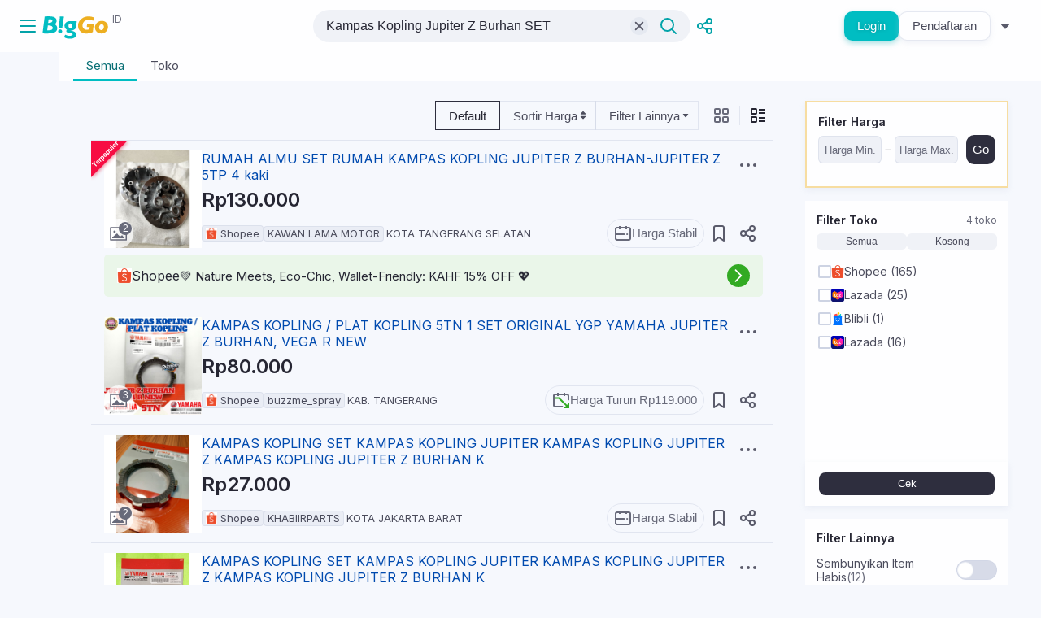

--- FILE ---
content_type: text/html; charset=utf-8
request_url: https://biggo.id/s/Kampas+Kopling+Jupiter+Z+Burhan+SET
body_size: 23238
content:
<!DOCTYPE html><html lang="id" dir="ltr"><head><meta charSet="utf-8"/><link href="//cdnjs.cloudflare.com" rel="dns-prefetch"/><link href="//img.biggo.com" rel="dns-prefetch"/><link href="//img2.biggo.com" rel="dns-prefetch"/><link href="//pagead2.googlesyndication.com" rel="dns-prefetch"/><link href="//www.google-analytics.com" rel="dns-prefetch"/><meta name="viewport" content="width=device-width, initial-scale=1, maximum-scale=5"/><link rel="stylesheet" href="https://biggo.uk/_next/static/css/3bb482423f03a1bd.css" data-precedence="next"/><link rel="stylesheet" href="https://biggo.uk/_next/static/css/db7ce465c105f451.css" data-precedence="next"/><link rel="stylesheet" href="https://biggo.uk/_next/static/css/4956a4b0f2a34acc.css" data-precedence="next"/><link rel="stylesheet" href="https://biggo.uk/_next/static/css/204f098505bef34b.css" data-precedence="next"/><link rel="stylesheet" href="https://biggo.uk/_next/static/css/8746dd053485d20f.css" data-precedence="next"/><link rel="stylesheet" href="https://biggo.uk/_next/static/css/a50b8325961ba594.css" data-precedence="next"/><link rel="stylesheet" href="https://biggo.uk/_next/static/css/e9ca4ca844d4ff8e.css" data-precedence="next"/><link rel="stylesheet" href="https://biggo.uk/_next/static/css/0d41144b7fae0ce8.css" data-precedence="next"/><link rel="stylesheet" href="https://biggo.uk/_next/static/css/8ea3abb8b2972e0e.css" data-precedence="next"/><link rel="stylesheet" href="https://biggo.uk/_next/static/css/bbf680b90bd04814.css" data-precedence="next"/><link rel="stylesheet" href="https://biggo.uk/_next/static/css/4819a6edef675d75.css" data-precedence="next"/><link rel="stylesheet" href="https://biggo.uk/_next/static/css/2ad77c2a5e297235.css" data-precedence="next"/><link rel="stylesheet" href="https://biggo.uk/_next/static/css/eb46837639bfbf24.css" data-precedence="next"/><link rel="stylesheet" href="https://biggo.uk/_next/static/css/7fc67833dd35fb47.css" data-precedence="next"/><link rel="stylesheet" href="https://biggo.uk/_next/static/css/7f0ca0a04a89bce2.css" data-precedence="next"/><link rel="stylesheet" href="https://biggo.uk/_next/static/css/adace8afc0d4bb65.css" data-precedence="next"/><link rel="stylesheet" href="https://biggo.uk/_next/static/css/c52c7674eb9cfaa7.css" data-precedence="next"/><link rel="stylesheet" href="https://biggo.uk/_next/static/css/ff147d7e18aaa2eb.css" data-precedence="next"/><link rel="stylesheet" href="https://biggo.uk/_next/static/css/cecbe2d2f122f000.css" data-precedence="next"/><link rel="stylesheet" href="https://biggo.uk/_next/static/css/a2c34ee3b55135db.css" data-precedence="next"/><link rel="stylesheet" href="https://biggo.uk/_next/static/css/45d4f6442d75f756.css" data-precedence="next"/><link rel="stylesheet" href="https://biggo.uk/_next/static/css/6065e3eaafdf0243.css" data-precedence="next"/><link rel="stylesheet" href="https://biggo.uk/_next/static/css/da38059fc5d27acf.css" data-precedence="next"/><link rel="stylesheet" href="https://biggo.uk/_next/static/css/2d017b50765575f9.css" data-precedence="next"/><link rel="preload" as="script" fetchPriority="low" href="https://biggo.uk/_next/static/chunks/webpack-4654a04ddb507bb4.js"/><script src="https://biggo.uk/_next/static/chunks/fd9d1056-d93fabfab8b77e18.js" async=""></script><script src="https://biggo.uk/_next/static/chunks/52117-286ae34f2fe5bd6f.js" async=""></script><script src="https://biggo.uk/_next/static/chunks/main-app-d6affe36ab900b3d.js" async=""></script><script src="https://biggo.uk/_next/static/chunks/63123-8cf8087e15a67916.js" async=""></script><script src="https://biggo.uk/_next/static/chunks/67944-06aa57e8c4f9cbf7.js" async=""></script><script src="https://biggo.uk/_next/static/chunks/72972-e129486c534b0dba.js" async=""></script><script src="https://biggo.uk/_next/static/chunks/33145-f21fdf0bc9c6bc69.js" async=""></script><script src="https://biggo.uk/_next/static/chunks/8138-a32285ce08acfc3c.js" async=""></script><script src="https://biggo.uk/_next/static/chunks/37552-3da3bfa54b3c9e7b.js" async=""></script><script src="https://biggo.uk/_next/static/chunks/33781-8a5d82a6f889e26f.js" async=""></script><script src="https://biggo.uk/_next/static/chunks/7628-a143b9868d33e271.js" async=""></script><script src="https://biggo.uk/_next/static/chunks/app/s/%5Bq%5D/error-69d06e9d23c3111a.js" async=""></script><script src="https://biggo.uk/_next/static/chunks/56668-61031a47bd5b53d0.js" async=""></script><script src="https://biggo.uk/_next/static/chunks/54812-ffe61ee3aa03a36b.js" async=""></script><script src="https://biggo.uk/_next/static/chunks/15278-123e11b33f060494.js" async=""></script><script src="https://biggo.uk/_next/static/chunks/49027-25accbb47813ad48.js" async=""></script><script src="https://biggo.uk/_next/static/chunks/90748-a1bace72bcde8d30.js" async=""></script><script src="https://biggo.uk/_next/static/chunks/56504-6bb8fc685bf49bda.js" async=""></script><script src="https://biggo.uk/_next/static/chunks/41915-5275686f88bc9518.js" async=""></script><script src="https://biggo.uk/_next/static/chunks/98422-3d20cd2a1603cbba.js" async=""></script><script src="https://biggo.uk/_next/static/chunks/61312-85f3b0017fdaaaf7.js" async=""></script><script src="https://biggo.uk/_next/static/chunks/7184-838bbaad1f7a2fac.js" async=""></script><script src="https://biggo.uk/_next/static/chunks/19944-5fe0aa0c5a099d3e.js" async=""></script><script src="https://biggo.uk/_next/static/chunks/28995-c1c68b3456ed56f6.js" async=""></script><script src="https://biggo.uk/_next/static/chunks/82301-6ec958f0caa80dc5.js" async=""></script><script src="https://biggo.uk/_next/static/chunks/33604-f3af55baf081201c.js" async=""></script><script src="https://biggo.uk/_next/static/chunks/10207-909d9ea48e247e1f.js" async=""></script><script src="https://biggo.uk/_next/static/chunks/app/layout-c21264569982431f.js" async=""></script><script src="https://biggo.uk/_next/static/chunks/app/error-bd7739c72c8d9b19.js" async=""></script><script src="https://biggo.uk/_next/static/chunks/34678-b2c52e974cf9fcdd.js" async=""></script><script src="https://biggo.uk/_next/static/chunks/app/not-found-4fe24485a84c74ac.js" async=""></script><script src="https://biggo.uk/_next/static/chunks/94629-96f9c260be3bf8af.js" async=""></script><script src="https://biggo.uk/_next/static/chunks/14481-f3ad5d6329c14657.js" async=""></script><script src="https://biggo.uk/_next/static/chunks/67297-5dc4dd847eaf4364.js" async=""></script><script src="https://biggo.uk/_next/static/chunks/70855-0792077f2d7f2d0e.js" async=""></script><script src="https://biggo.uk/_next/static/chunks/app/s/%5Bq%5D/page-23af72fa55d6667e.js" async=""></script><link rel="preload" href="https://www.googletagmanager.com/gtm.js?id=GTM-5TLB34Q" as="script"/><link rel="preload" href="https://www.googletagmanager.com/gtag/js?id=G-H1X5QH68X7" as="script"/><link rel="search" type="application/opensearchdescription+xml" title="BigGo Search" href="https://biggo.id/opensearch"/><meta name="theme-color" content="currentColor"/><title>Harga Kampas Kopling Jupiter Z Burhan SET Terbaru Jan 2026 | BigGo Indonesia</title><meta name="description" content="Perbandingan harga dan spesifikasi untuk Kampas Kopling Jupiter Z Burhan SET dari total 207 produk. Temukan juga kampas kopling jupiter z burhan,kampas kopling jupiter z,Kampas Kopling Jupiter Z Original,kampas kopling jupiter z 2010,kampas kopling jupiter z tdr. Perbandingan harga terpadu rekomendasi produk dan sejarah harga, produk termurah hanya bisa ditemukan melalui BigGo!"/><meta name="referrer" content="origin-when-cross-origin"/><meta name="robots" content="index, follow"/><meta name="fb:app_id" content="547168815470194"/><link rel="canonical" href="https://biggo.id/s/Kampas%20Kopling%20Jupiter%20Z%20Burhan%20SET"/><meta name="apple-itunes-app" content="app-id=1369893745"/><meta name="apple-mobile-web-app-capable" content="yes"/><meta name="apple-mobile-web-app-title" content="BigGo"/><meta name="apple-mobile-web-app-status-bar-style" content="black-translucent"/><meta property="og:title" content="Harga Kampas Kopling Jupiter Z Burhan SET Terbaru Jan 2026 | BigGo Indonesia"/><meta property="og:description" content="Perbandingan harga dan spesifikasi untuk Kampas Kopling Jupiter Z Burhan SET dari total 207 produk. Temukan juga kampas kopling jupiter z burhan,kampas kopling jupiter z,Kampas Kopling Jupiter Z Original,kampas kopling jupiter z 2010,kampas kopling jupiter z tdr. Perbandingan harga terpadu rekomendasi produk dan sejarah harga, produk termurah hanya bisa ditemukan melalui BigGo!"/><meta property="og:url" content="https://biggo.id/s/Kampas%20Kopling%20Jupiter%20Z%20Burhan%20SET"/><meta property="og:site_name" content="BigGo"/><meta property="og:locale" content="id_id"/><meta property="og:image" content="https://cf.shopee.co.id/file/b324d084ec12fef6f16dca815dbd20a4"/><meta property="og:image:alt" content="Kampas Kopling Jupiter Z Burhan SET"/><meta property="og:type" content="article"/><meta name="twitter:card" content="summary_large_image"/><meta name="twitter:site" content="@BigGo_global"/><meta name="twitter:creator" content="@BigGo_global"/><meta name="twitter:title" content="Harga Kampas Kopling Jupiter Z Burhan SET Terbaru Jan 2026 | BigGo Indonesia"/><meta name="twitter:description" content="Perbandingan harga dan spesifikasi untuk Kampas Kopling Jupiter Z Burhan SET dari total 207 produk. Temukan juga kampas kopling jupiter z burhan,kampas kopling jupiter z,Kampas Kopling Jupiter Z Original,kampas kopling jupiter z 2010,kampas kopling jupiter z tdr. Perbandingan harga terpadu rekomendasi produk dan sejarah harga, produk termurah hanya bisa ditemukan melalui BigGo!"/><meta name="twitter:image" content="https://cf.shopee.co.id/file/b324d084ec12fef6f16dca815dbd20a4"/><meta name="twitter:image:alt" content="Kampas Kopling Jupiter Z Burhan SET"/><link rel="icon" href="/icons/favicon.ico" sizes="any"/><link rel="icon" href="/icons/favicon.svg" sizes="any" type="image/svg+xml"/><link rel="icon" href="/icons/favicon-32x32.png" sizes="32x32" type="image/png"/><link rel="apple-touch-icon" href="/icons/apple-touch-icon.png"/><link rel="mask-icon" href="/icons/safari-pinned-tab.svg" color="#5bbad5"/><meta name="next-size-adjust"/><script src="https://biggo.uk/_next/static/chunks/polyfills-42372ed130431b0a.js" noModule=""></script></head><body class="__className_0c190d"><script>!function(){try{var d=document.documentElement,n='data-theme',s='setAttribute';var e=localStorage.getItem('theme');if('system'===e||(!e&&false)){var t='(prefers-color-scheme: dark)',m=window.matchMedia(t);if(m.media!==t||m.matches){d.style.colorScheme = 'dark';d[s](n,'dark')}else{d.style.colorScheme = 'light';d[s](n,'light')}}else if(e){d[s](n,e|| '')}else{d[s](n,'light')}if(e==='light'||e==='dark'||!e)d.style.colorScheme=e||'light'}catch(e){}}()</script><div class="biggo-app"><div class="Navbar_navbar-wrapper__TQRjV"><div class="Navbar_container__SkZZA"><div class="Navbar_left__qlY__"><div class="Navbar_header-logo__FWvs7"><div><button class="IconButton_icon-button__8vCWF IconButton_S__69_pi IconButton_round__f5O11 IconButton_primary__EBJCW"><svg xmlns="http://www.w3.org/2000/svg" fill="none" viewBox="0 0 22 22" width="22" height="22" class="Icon_icon__2YOqt"><path stroke="currentColor" stroke-linecap="round" stroke-linejoin="round" stroke-width="2" d="M2 4h18M2 11h18M2 18h18"></path></svg></button></div><div class="Navbar_logo__eLNTB"><a href="/"><svg xmlns="http://www.w3.org/2000/svg" fill="none" viewBox="0 0 195 79" width="81" height="34"><path fill="#EDAF20" fill-rule="evenodd" d="M182.275 41.31c-.036-2.22-.691-3.93-1.892-5.13-1.2-1.237-2.728-1.855-4.548-1.855-1.891 0-3.456.545-4.62 1.673-1.201 1.128-2.037 2.474-2.547 4.039-.509 1.564-.764 3.056-.728 4.402.037 1.965.655 3.638 1.856 4.984 1.2 1.346 2.765 2.038 4.73 2.038 1.528 0 2.91-.51 4.147-1.492 1.201-.982 2.147-2.292 2.765-3.857.546-1.6.874-3.201.837-4.802Zm12.115.218c.073 2.875-.399 5.53-1.382 8.04-.983 2.511-2.365 4.622-4.148 6.404-1.783 1.783-3.929 3.166-6.403 4.148-2.474.982-5.094 1.455-7.858 1.455-3.275 0-6.331-.728-9.206-2.147-2.873-1.418-5.166-3.492-6.876-6.148-1.71-2.692-2.619-5.749-2.692-9.205-.073-2.62.4-5.166 1.419-7.567 1.018-2.438 2.438-4.585 4.329-6.44 1.856-1.856 4.075-3.31 6.622-4.366 2.547-1.055 5.276-1.565 8.186-1.565 3.056 0 5.967.655 8.659 1.929 2.729 1.273 4.948 3.238 6.658 5.857 1.674 2.62 2.584 5.822 2.692 9.605ZM150.065 24.1c-3.311-1.93-7.312-3.276-11.896-3.203-4.584.073-7.895 1.2-10.951 2.875-2.983 1.6-5.202 4.22-6.403 6.404-1.382 2.51-2.037 5.24-2.001 7.823.036 2.183.546 4.184 1.637 6.185 1.055 1.929 2.474 3.42 4.402 4.585 1.928 1.164 4.111 1.783 6.658 1.783 1.091 0 2.183-.11 3.238-.291 1.055-.182 2.037-.364 2.765-.582a43.85 43.85 0 0 0 1.891-.583l.801-6.55h-8.659l1.092-8.804h19.864l-2.984 23.505c-1.783.946-3.274 1.528-5.347 2.292-1.82.655-3.93 1.092-6.258 1.529-2.328.436-5.13.545-7.495.545-3.346 0-5.929-.182-8.913-1.091-2.946-.91-5.129-2.183-7.53-4.075-2.365-1.893-4.621-4.767-5.967-7.532-1.346-2.766-2.219-5.968-2.292-9.606-.073-2.547.109-4.549.873-7.532.837-3.13 2.656-6.404 4.984-9.352 2.402-2.983 5.603-5.53 9.823-7.786 4.402-2.365 9.896-3.566 15.498-3.566 5.858 0 11.133 1.164 16.262 3.384l-3.092 9.642Z" clip-rule="evenodd"></path><path fill="#00BDC2" fill-rule="evenodd" d="M83.307 46.076h-.291c-3.566.037-5.53-3.165-5.494-7.094.036-3.93 1.564-7.131 5.64-7.204h.29c3.82-.036 5.53 3.165 5.494 7.095-.036 3.929-1.528 7.13-5.64 7.203ZM101.97 24.83H82.797c-10.878-.036-17.063 6.294-17.063 14.007 0 5.167 2.765 9.714 7.822 12.152-3.82 1.565-3.747 6.73 2.51 8.04 7.64 1.601 13.317 1.892 13.862 4.73.4 2.183-1.673 4.184-7.313 4.657-5.639.473-10.878-1.164-14.552-3.42l-4.221 7.531c9.896 5.567 20.775 5.167 27.323 3.13 7.35-2.293 10.988-9.024 8.477-14.7-2.219-5.02-8.404-6.948-17.172-7.785l3.675-.364c9.313-.873 14.553-6.803 14.553-13.898 0-2.146-.473-4.22-1.42-6.04h1.747l.946-8.04ZM48.998 45.899l3.093-34.826h12.047l-5.205 34.826h-9.935ZM46.888 55.315c0-3.237 2.728-5.855 6.038-5.855s6.001 2.618 5.965 5.855c0 3.236-2.728 5.855-6.038 5.855s-6.002-2.619-5.965-5.855ZM29.937 23.956c.145 4.184-5.93 6.84-12.625 6.294l1.346-10.697c7.713-.654 11.133.437 11.279 4.403Zm1.018 22.048c-1.055 5.857-8.913 6.075-16.408 6.112l1.819-14.262c10.26-.691 15.499 2.947 14.59 8.15Zm8.223-29.98c-6.622-6.476-19.174-5.384-32.162-4.839L.649 61.357c20.483.546 33.508.691 39.875-6.04 6.512-6.912 4.111-17.536-3.857-21.429 6.84-4.038 7.35-13.134 2.51-17.864Z" clip-rule="evenodd"></path><path fill="#FEFEFF" stroke="#FEFEFF" d="M.5 78.5V.5h194.001v78h-194Z" opacity="0.01"></path></svg><div class="Navbar_country-code__dXAqE">ID</div></a></div></div></div><div class="Navbar_middle__ME9UI"><div class="NavbarSearch_navbar-search-wrapper__FZWPY"><div class="SearchBar_search-bar-container__BU2AP"><div class="InputWithSuggestion_search-wrap__HJHE_"><input type="text" class="SearchBar_input__VuqN4" placeholder="Cari…" autoComplete="off" value="Kampas Kopling Jupiter Z Burhan SET"/><div class="InputWithSuggestion_search-tools__9A66T"><div class="ClearButton_clear-button__cZ06q"><svg xmlns="http://www.w3.org/2000/svg" fill="none" viewBox="0 0 18 18" width="22" height="22" class="Icon_icon__2YOqt"><path stroke="currentColor" stroke-linecap="round" stroke-width="2" d="m13.91 4.09-9.82 9.82M13.91 13.91 4.09 4.09"></path></svg></div><button class="IconButton_icon-button__8vCWF IconButton_S__69_pi IconButton_circle__M1N_f IconButton_primary__EBJCW InputWithSuggestion_search-button__XtKQh"><svg xmlns="http://www.w3.org/2000/svg" fill="none" viewBox="0 0 22 22" width="22" height="22" class="Icon_icon__2YOqt"><path stroke="currentColor" stroke-linecap="round" stroke-miterlimit="10" stroke-width="2" d="m15 15 5 5"></path><path stroke="currentColor" stroke-miterlimit="10" stroke-width="2" d="M9.5 17a7.5 7.5 0 1 0 0-15 7.5 7.5 0 0 0 0 15Z"></path></svg></button></div></div></div></div></div><div class="Navbar_right__UkfzB"><span aria-live="polite" aria-busy="true"><span class="react-loading-skeleton" style="width:60px;height:36px;border-radius:8px;--base-color:var(--bg-skeleton);--highlight-color:var(--bg-op-medium)">‌</span><br/></span><span aria-live="polite" aria-busy="true"><span class="react-loading-skeleton" style="width:60px;height:36px;border-radius:8px;--base-color:var(--bg-skeleton);--highlight-color:var(--bg-op-medium)">‌</span><br/></span><span aria-live="polite" aria-busy="true"><span class="react-loading-skeleton" style="width:36px;height:36px;border-radius:50%;--base-color:var(--bg-skeleton);--highlight-color:var(--bg-op-medium)">‌</span><br/></span></div></div></div><div class="SideBar_sidebar-wrapper__YZzgs" data-opened="false"><div class="SideBar_overlay-bg__vlzfk"></div><div class="SideBar_content-container__YYuyO"><div class="SideBar_header__aTals"><div class="Navbar_header-logo__FWvs7"><div><button class="IconButton_icon-button__8vCWF IconButton_S__69_pi IconButton_round__f5O11 IconButton_primary__EBJCW"><svg xmlns="http://www.w3.org/2000/svg" fill="none" viewBox="0 0 22 22" width="22" height="22" class="Icon_icon__2YOqt"><path stroke="currentColor" stroke-linecap="round" stroke-linejoin="round" stroke-width="2" d="M2 4h18M2 11h18M2 18h18"></path></svg></button></div><div class="Navbar_logo__eLNTB"><a href="/"><svg xmlns="http://www.w3.org/2000/svg" fill="none" viewBox="0 0 195 79" width="81" height="34"><path fill="#EDAF20" fill-rule="evenodd" d="M182.275 41.31c-.036-2.22-.691-3.93-1.892-5.13-1.2-1.237-2.728-1.855-4.548-1.855-1.891 0-3.456.545-4.62 1.673-1.201 1.128-2.037 2.474-2.547 4.039-.509 1.564-.764 3.056-.728 4.402.037 1.965.655 3.638 1.856 4.984 1.2 1.346 2.765 2.038 4.73 2.038 1.528 0 2.91-.51 4.147-1.492 1.201-.982 2.147-2.292 2.765-3.857.546-1.6.874-3.201.837-4.802Zm12.115.218c.073 2.875-.399 5.53-1.382 8.04-.983 2.511-2.365 4.622-4.148 6.404-1.783 1.783-3.929 3.166-6.403 4.148-2.474.982-5.094 1.455-7.858 1.455-3.275 0-6.331-.728-9.206-2.147-2.873-1.418-5.166-3.492-6.876-6.148-1.71-2.692-2.619-5.749-2.692-9.205-.073-2.62.4-5.166 1.419-7.567 1.018-2.438 2.438-4.585 4.329-6.44 1.856-1.856 4.075-3.31 6.622-4.366 2.547-1.055 5.276-1.565 8.186-1.565 3.056 0 5.967.655 8.659 1.929 2.729 1.273 4.948 3.238 6.658 5.857 1.674 2.62 2.584 5.822 2.692 9.605ZM150.065 24.1c-3.311-1.93-7.312-3.276-11.896-3.203-4.584.073-7.895 1.2-10.951 2.875-2.983 1.6-5.202 4.22-6.403 6.404-1.382 2.51-2.037 5.24-2.001 7.823.036 2.183.546 4.184 1.637 6.185 1.055 1.929 2.474 3.42 4.402 4.585 1.928 1.164 4.111 1.783 6.658 1.783 1.091 0 2.183-.11 3.238-.291 1.055-.182 2.037-.364 2.765-.582a43.85 43.85 0 0 0 1.891-.583l.801-6.55h-8.659l1.092-8.804h19.864l-2.984 23.505c-1.783.946-3.274 1.528-5.347 2.292-1.82.655-3.93 1.092-6.258 1.529-2.328.436-5.13.545-7.495.545-3.346 0-5.929-.182-8.913-1.091-2.946-.91-5.129-2.183-7.53-4.075-2.365-1.893-4.621-4.767-5.967-7.532-1.346-2.766-2.219-5.968-2.292-9.606-.073-2.547.109-4.549.873-7.532.837-3.13 2.656-6.404 4.984-9.352 2.402-2.983 5.603-5.53 9.823-7.786 4.402-2.365 9.896-3.566 15.498-3.566 5.858 0 11.133 1.164 16.262 3.384l-3.092 9.642Z" clip-rule="evenodd"></path><path fill="#00BDC2" fill-rule="evenodd" d="M83.307 46.076h-.291c-3.566.037-5.53-3.165-5.494-7.094.036-3.93 1.564-7.131 5.64-7.204h.29c3.82-.036 5.53 3.165 5.494 7.095-.036 3.929-1.528 7.13-5.64 7.203ZM101.97 24.83H82.797c-10.878-.036-17.063 6.294-17.063 14.007 0 5.167 2.765 9.714 7.822 12.152-3.82 1.565-3.747 6.73 2.51 8.04 7.64 1.601 13.317 1.892 13.862 4.73.4 2.183-1.673 4.184-7.313 4.657-5.639.473-10.878-1.164-14.552-3.42l-4.221 7.531c9.896 5.567 20.775 5.167 27.323 3.13 7.35-2.293 10.988-9.024 8.477-14.7-2.219-5.02-8.404-6.948-17.172-7.785l3.675-.364c9.313-.873 14.553-6.803 14.553-13.898 0-2.146-.473-4.22-1.42-6.04h1.747l.946-8.04ZM48.998 45.899l3.093-34.826h12.047l-5.205 34.826h-9.935ZM46.888 55.315c0-3.237 2.728-5.855 6.038-5.855s6.001 2.618 5.965 5.855c0 3.236-2.728 5.855-6.038 5.855s-6.002-2.619-5.965-5.855ZM29.937 23.956c.145 4.184-5.93 6.84-12.625 6.294l1.346-10.697c7.713-.654 11.133.437 11.279 4.403Zm1.018 22.048c-1.055 5.857-8.913 6.075-16.408 6.112l1.819-14.262c10.26-.691 15.499 2.947 14.59 8.15Zm8.223-29.98c-6.622-6.476-19.174-5.384-32.162-4.839L.649 61.357c20.483.546 33.508.691 39.875-6.04 6.512-6.912 4.111-17.536-3.857-21.429 6.84-4.038 7.35-13.134 2.51-17.864Z" clip-rule="evenodd"></path><path fill="#FEFEFF" stroke="#FEFEFF" d="M.5 78.5V.5h194.001v78h-194Z" opacity="0.01"></path></svg><div class="Navbar_country-code__dXAqE">ID</div></a></div></div></div><div class="SideBar_scroll-content__nUk5C"><section><ul><li><a class="SideBar_endpoint__Xdted" href="/"><svg xmlns="http://www.w3.org/2000/svg" fill="none" viewBox="0 0 22 22" width="22" height="22" class="Icon_icon__2YOqt"><path stroke="currentColor" stroke-linejoin="round" stroke-width="2" d="M5 20h3.469v-5.083a2.531 2.531 0 0 1 5.062 0V20H20V7.573L11 2 2 7.573V20h1"></path></svg><span>Beranda</span></a></li><li><a class="SideBar_endpoint__Xdted" href="/agent"><svg xmlns="http://www.w3.org/2000/svg" fill="none" viewBox="0 0 22 23" width="22" height="22" class="Icon_icon__2YOqt"><g fill="currentColor"><path d="M8.728 18.82c.047.24.41.24.457 0 .807-4.146 2.25-7.515 7.556-8.71.25-.056.25-.572 0-.628-5.306-1.195-6.75-4.564-7.556-8.71-.047-.24-.41-.24-.457 0-.806 4.146-2.25 7.515-7.556 8.71-.25.056-.25.572 0 .629 5.306 1.194 6.75 4.563 7.556 8.708ZM16.401 22.182c.02.113.166.113.185 0 .327-1.953.912-3.542 3.062-4.104.102-.027.102-.27 0-.297-2.15-.563-2.735-2.151-3.062-4.104-.019-.114-.166-.114-.185 0-.326 1.953-.911 3.541-3.061 4.104-.102.027-.102.27 0 .297 2.15.562 2.735 2.15 3.061 4.104Z"></path></g></svg><span>Asisten Belanja</span></a></li><li><a class="SideBar_endpoint__Xdted" href="/news"><svg xmlns="http://www.w3.org/2000/svg" fill="none" viewBox="0 0 22 22" width="22" height="22" class="Icon_icon__2YOqt"><path fill="currentColor" fill-rule="evenodd" d="M3 3v12a3 3 0 0 0 3 3h9V3H3Zm15 17a3 3 0 0 0 3-3v-6a1 1 0 0 0-1-1h-3V2a1 1 0 0 0-1-1H2a1 1 0 0 0-1 1v13a5 5 0 0 0 5 5h12Zm0-2a1 1 0 0 1-1-1v-5h2v5a1 1 0 0 1-1 1Z" clip-rule="evenodd"></path><path fill="currentColor" fill-rule="evenodd" d="M5 12h8v2H5v-2ZM5 9h8v2H5V9ZM5 6h4v2H5V6Z" clip-rule="evenodd"></path></svg><span>Berita</span></a></li><li><a class="SideBar_endpoint__Xdted" href="/store/overview"><svg xmlns="http://www.w3.org/2000/svg" fill="none" viewBox="0 0 22 22" width="22" height="22" class="Icon_icon__2YOqt"><path stroke="currentColor" stroke-linecap="round" stroke-linejoin="round" stroke-width="2" d="m13.942 4.953.39 4.722M7.667 9.675l.391-4.722"></path><path stroke="currentColor" stroke-linejoin="round" stroke-width="2" d="M20 11.953v8H2v-8M19 2H3v3h16V2Z"></path><path stroke="currentColor" stroke-linecap="round" stroke-linejoin="round" stroke-width="2" d="M14.333 9.675A3.303 3.303 0 0 1 11 12.953v0a3.304 3.304 0 0 1-3.333-3.278"></path><path stroke="currentColor" stroke-linecap="round" stroke-linejoin="round" stroke-width="2" d="M7.667 9.675a3.307 3.307 0 0 1-3.334 3.278v0A3.304 3.304 0 0 1 1 9.675l2-4.722h16l2 4.722a3.303 3.303 0 0 1-3.333 3.278v0a3.305 3.305 0 0 1-3.334-3.278"></path></svg><span>Semua Toko</span></a></li></ul></section><section class="SideBar_login-content__ur2RI"><div>Nikmati layanan lebih lengkap, seperti Tersimpan, Pencarian Terbaru, dll setelah log masuk ke akun Anda.</div><div class="SideBar_buttons-row__3JBA5"><button class="Button_btn__CMEkd Button_primary__ROs_G Button_colorShadows__0lu5u Button_m__qLwRD Button_fill__xK6gg" type="button">Login</button><button class="Button_btn__CMEkd Button_neutral__aJUzr Button_colorShadows__0lu5u Button_m__qLwRD Button_fill__xK6gg" type="button">Pendaftaran</button></div></section><section class="SideBar_footer__zgAns"><div class="SideBar_official-row__OSPP_"><a target="_blank" href="https://biggomag.com/">BigGo Mag</a><a target="_self" href="/official/aboutus">Tentang Kami</a><a target="_self" href="/official/careers">Karir</a><a target="_self" href="/official/contactus">Hubungi Kami</a><a target="_self" href="/official/disclaimers?tag=privacy">Ketentuan</a><a target="_blank" href="https://help.biggo.com.tw/">Pusat Bantuan</a></div><div class="SideBar_region-row__LK3zT"><button class="Button_btn__CMEkd Button_neutral__aJUzr Button_text__f82Xz Button_s__BxsBD" type="button" id="radix-:Rkkipkq:" aria-haspopup="menu" aria-expanded="false" data-state="closed"><span class="Button_left-slot__EnV5g"><svg xmlns="http://www.w3.org/2000/svg" fill="none" viewBox="0 0 22 22" width="16" height="16" class="Icon_icon__2YOqt"><path stroke="currentColor" stroke-width="2" d="M21 10.998c0 5.522-4.475 9.998-9.997 9.998s-9.998-4.476-9.998-9.998C1.005 5.476 5.48 1 11.003 1 16.525 1 21 5.476 21 10.998Z"></path><path fill="currentColor" d="M14.477 4.691c-.187-.036-.307.382-.76.456-.455.074-.786-.069-.975.154-.189.223-.532-.259-.909-.414-.377-.155-.572 0-1.059.536s-.676.606-.521 1.025c.155.42.328.357-.009.626-.337.27-.333.059-.4-.341s-.282-.456-.319-.208c-.037.248-.07.33.052.435.122.105-.344.5-.108.8.236.3.283.457.092.458-.19.001-.5-.024-.4.482.1.506.58.255.75-.094.171-.349.352-.458.9-.079s.781.583 1.074.57c.175-.009.35.008.52.05 0 0 .013.273-.687.26-.7-.013-.467.125-.929-.162-.462-.287-.067-.3-.691-.244-.624.056-.737.06-.957.495-.22.435-.49.417-.506 1.062-.015.645.065 1.583.754 1.511.689-.072.473-.245.69-.07.215.173.407-.101.411.275-.01.42.073.838.244 1.222.158.2-.183.17.071 1.016.254.847.757 1.558 1.194.824.323-.471.581-.984.767-1.524a2.4 2.4 0 0 1 .509-1.572c.548-.588.522-1.03.14-.906s-.476-.77-.485-.523c-.009.247.35.4.755.19.405-.21.613-.42.48-.641-.135-.221.08-.1.364-.147.284-.047.368-.014.611.5s.346 1.082.5.992c.154-.09.313-.914.58-1.072.265-.158.231-.3.544.153.313.453.446.274.7.515.254.241.464.307.57-.377.104-.684.121-.383.49-.755.367-.372.305-.609.199-.8-.106-.191-.15-.2-.03-.455s.225.042.28.132c.055.09-.026.346.292-.33.183-.39.27-.6.308-.716a9.092 9.092 0 0 0-2.856-4.054 3.363 3.363 0 0 0-1.47.539.881.881 0 0 1-.77.206ZM6.726 4.386c.095.394.351.416.272.737a.94.94 0 0 0 .068.857c.2.431.44.514.63.03.19-.486.593-.38.807-.66.38-.341.658-.782.8-1.273.125-.655-.056-.436.256-.584.312-.148-.133-.151-.362-.246-.229-.095.039-.482-.791-.356-.83.126-.917.446-1.513.4a5.27 5.27 0 0 0-.656-.009 8.855 8.855 0 0 0-.774.538c.486.094 1.185.237 1.263.566ZM2.557 10.363c.125.521.329.5.74.64.354.187.681.42.973.693.179.106.247.189.17.674a1.361 1.361 0 0 0 .209 1.2 1.824 1.824 0 0 1 .5 1.613c-.212.564-.012.976-.1 1.307-.088.331.162 1.291.312 1.311.15.02.7.288.394-.049-.306-.337.037-.833.17-1.244a2.58 2.58 0 0 1 .884-1.294c.672-.657.466-.923.836-1.646.37-.723.012-.794-.47-.948-.484-.154-.609-.448-1.009-.782-.4-.334-1.089-.863-1.253-.568-.164.295-.334.03-.6.012-.225-.015-.141-.235-.387-.694-.145-.269-.348-.868-.053-.858.336.011.325.294.569.348.215.049.075-.494.256-.774.17-.333.399-.63.677-.88.346-.27.22-.476.59-.722s.076-.147.399.178c.323.325.315-.051.15-.374s-.3-1.024-.492-1.054c-.192-.03-.242.01-.426-.182-.184-.19-.454-.283-.47-.076-.016.207-.452-.36-.169-.668.2-.221.619.088.442.205-.177.117.505.443.6.272.095-.171.053-.259.18-.328.129-.069.27-.2.025-.38-.245-.18-.2-.4-.455-.568-.255-.168-.578-.167-.88-.406a9.056 9.056 0 0 0-2.856 5.525.75.75 0 0 1 .544.517ZM19.03 13.736c-.222.278-.479.048-.749.555a1.548 1.548 0 0 0-.022 1.214c.055.205.158.393.3.55a9.034 9.034 0 0 0 1.234-2.729c-.282.18-.543.131-.764.41Z"></path></svg></span>Lokasi<!-- -->：<!-- -->Indonesia<span class="Button_right-slot__G4occ"><svg xmlns="http://www.w3.org/2000/svg" fill="none" viewBox="0 0 22 22" width="22" height="22" class="Icon_icon__2YOqt"><path fill="currentColor" stroke="currentColor" stroke-linecap="round" stroke-linejoin="round" stroke-width="2" d="M15 9H7l4 4.5L15 9Z"></path></svg></span></button></div><div class="SideBar_social-row__cq_dc"><a aria-label="facebook social link" target="_blank" rel="nofollow noopener noreferrer" href="https://www.facebook.com/BigGoIndonesian/"><svg xmlns="http://www.w3.org/2000/svg" fill="none" viewBox="0 0 24 24" width="24" height="24"><path fill="#1877F2" d="M24 12.066a12.129 12.129 0 0 0-1.897-6.507 12.022 12.022 0 0 0-5.085-4.453 11.934 11.934 0 0 0-12.815 1.79A12.08 12.08 0 0 0 .516 8.573a12.146 12.146 0 0 0-.065 6.782 12.085 12.085 0 0 0 3.58 5.747A11.969 11.969 0 0 0 10.125 24v-8.44H7.078v-3.494h3.047V9.405a4.282 4.282 0 0 1 1.17-3.419 4.228 4.228 0 0 1 3.361-1.28c.9.013 1.799.092 2.687.237v2.963H15.83a1.725 1.725 0 0 0-1.431.472 1.745 1.745 0 0 0-.525 1.42v2.266h3.329l-.533 3.492h-2.796v8.44c2.823-.45 5.394-1.899 7.25-4.086A12.125 12.125 0 0 0 24 12.066Z"></path></svg></a><a aria-label="linkedin social link" target="_blank" rel="nofollow noopener noreferrer" href="https://tw.linkedin.com/company/biggo"><svg xmlns="http://www.w3.org/2000/svg" fill="none" viewBox="0 0 24 24" width="24" height="24"><rect width="24" height="24" fill="#0A66C2" rx="12"></rect><path fill="#fff" d="M18.857 18.857h-2.841v-4.445c0-1.06-.018-2.43-1.48-2.43s-1.705 1.159-1.705 2.353v4.522h-2.84v-9.16h2.725v1.251h.038a2.988 2.988 0 0 1 2.69-1.482c2.88 0 3.413 1.897 3.413 4.362v5.03ZM6.785 8.444a1.647 1.647 0 0 1-1.61-1.976 1.651 1.651 0 0 1 2.248-1.199 1.649 1.649 0 0 1 .891 2.156 1.65 1.65 0 0 1-1.523 1.019m1.42 10.413h-2.85v-9.16h2.845l.006 9.16Z"></path></svg></a></div><div class="SideBar_copyright__6lXN5">© 2026 BigGo</div><div class="DownloadBiggo_download-btn__BHpO7" type="button" aria-haspopup="dialog" aria-expanded="false" aria-controls="radix-:R3ckipkq:" data-state="closed"><svg xmlns="http://www.w3.org/2000/svg" fill="none" viewBox="0 0 22 22" width="22" height="22" class="Icon_icon__2YOqt"><path stroke="currentColor" stroke-linecap="round" stroke-width="2" d="M11 2v12"></path><path stroke="currentColor" stroke-linecap="round" stroke-linejoin="round" stroke-width="2" d="M6.965 10.036 11 14.07l4.036-4.035M2 15v3a1 1 0 0 0 1 1h16a1 1 0 0 0 1-1v-3"></path></svg><div class="DownloadBiggo_content__4bVbD">Instal Aplikasi BigGo</div><div class="DownloadBiggo_right-slot__Kkhuh"><svg xmlns="http://www.w3.org/2000/svg" fill="none" stroke="currentColor" stroke-width="2" class="Icon_icon__2YOqt" viewBox="0 0 24 24" width="16" height="22"><path stroke-linecap="round" stroke-linejoin="round" d="m8.25 4.5 7.5 7.5-7.5 7.5"></path></svg></div></div><a rel="nofollow noopener noreferrer" target="_blank" href="https://extension.biggo.com/api/track.php?utm_source=direct&amp;utm_medium=footer&amp;utm_campaign=btn"><div class="DownloadBiggo_download-btn__BHpO7"><div class="DownloadBiggo_content__4bVbD"><div>Instal</div><b>Asisten Belanja BigGo</b></div><div class="DownloadBiggo_right-slot__Kkhuh"><svg xmlns="http://www.w3.org/2000/svg" fill="none" stroke="currentColor" stroke-width="2" class="Icon_icon__2YOqt" viewBox="0 0 24 24" width="16" height="22"><path stroke-linecap="round" stroke-linejoin="round" d="m8.25 4.5 7.5 7.5-7.5 7.5"></path></svg></div></div></a></section></div></div></div><div class="BiggoRoot_page-container__8ex2X BiggoRoot_side-bar-visible__cVAhx" data-sidebar="hide"><style>#nprogress{pointer-events:none}#nprogress .bar{background:var(--bg-pri-medium);position:fixed;z-index:1600;top: 0;left:0;width:100%;height:3px}#nprogress .peg{display:block;position:absolute;right:0;width:100px;height:100%;box-shadow:0 0 10px var(--bg-pri-medium),0 0 5px var(--bg-pri-medium);opacity:1;-webkit-transform:rotate(3deg) translate(0px,-4px);-ms-transform:rotate(3deg) translate(0px,-4px);transform:rotate(3deg) translate(0px,-4px)}#nprogress .spinner{display:block;position:fixed;z-index:1600;top: 15px;right:15px}#nprogress .spinner-icon{width:18px;height:18px;box-sizing:border-box;border:2px solid transparent;border-top-color:var(--bg-pri-medium);border-left-color:var(--bg-pri-medium);border-radius:50%;-webkit-animation:nprogress-spinner 400ms linear infinite;animation:nprogress-spinner 400ms linear infinite}.nprogress-custom-parent{overflow:hidden;position:relative}.nprogress-custom-parent #nprogress .bar,.nprogress-custom-parent #nprogress .spinner{position:absolute}@-webkit-keyframes nprogress-spinner{0%{-webkit-transform:rotate(0deg)}100%{-webkit-transform:rotate(360deg)}}@keyframes nprogress-spinner{0%{transform:rotate(0deg)}100%{transform:rotate(360deg)}}</style><main><div class="PC-layout"><div class="NavFilterBar_nav-filter-bar-root__iq7y9"><div class="NavFilterBar_tabs__kyj1T"><div class="Tabs_tabs-root__M5e_d Tabs_m__Wb6Mv"><div class="Tabs_tab__bAm_b Tabs_active__zXGAt" data-active="true">Semua</div><div class="Tabs_tab__bAm_b" data-active="false">Toko</div><span data-slider="true" class="Tabs_slider__GNG3y" style="width:0px;transform:translateX(0px)"></span></div></div></div><div class="PCLayout_search-page-overflow__92uNg"><div class="PCLayout_search-page-wrapper__aXVSt"><div class="PCLayout_search-result-container__8maXM"><div class="SortBar_sort-bar-container__dOGGB"><div class="SortBar_right-side__V497O"><div class="ButtonGroup_button-group-root__vgtiY ButtonGroup_m__HI4wl"><button class="ButtonGroup_button-group-item__pzJrF ButtonGroup_active__ypf2i"><span>Default</span></button><button class="ButtonGroup_button-group-item__pzJrF"><span>Sortir Harga</span><span class="ButtonGroup_right-slot__b5XbW"><svg xmlns="http://www.w3.org/2000/svg" fill="none" viewBox="0 0 22 22" width="14" height="14" class="Icon_icon__2YOqt"><path fill="currentColor" stroke="currentColor" stroke-linecap="round" stroke-linejoin="round" stroke-width="2" d="M15 13H7l4 4 4-4ZM7 8h8l-4-4-4 4Z"></path></svg></span></button><button class="ButtonGroup_button-group-item__pzJrF" type="button" id="radix-:R6moputjt2pkq:" aria-haspopup="menu" aria-expanded="false" data-state="closed"><span>Filter Lainnya</span><span class="ButtonGroup_right-slot__b5XbW"><svg xmlns="http://www.w3.org/2000/svg" fill="none" viewBox="0 0 22 22" width="14" height="14" class="Icon_icon__2YOqt"><path fill="currentColor" stroke="currentColor" stroke-linecap="round" stroke-linejoin="round" stroke-width="2" d="M15 9H7l4 4.5L15 9Z"></path></svg></span></button></div><div class="ViewSwitch_view-switch__h9n0_"><button class="IconButton_icon-button__8vCWF IconButton_S__69_pi IconButton_round__f5O11 IconButton_medium__07XSI ViewSwitch_view-icon__HBFkx" data-state="closed"><svg xmlns="http://www.w3.org/2000/svg" fill="none" viewBox="0 0 22 22" width="22" height="22" class="Icon_icon__2YOqt"><path stroke="currentColor" stroke-linejoin="round" stroke-width="2" d="M8 3H4a1 1 0 0 0-1 1v4a1 1 0 0 0 1 1h4a1 1 0 0 0 1-1V4a1 1 0 0 0-1-1ZM18 3h-4a1 1 0 0 0-1 1v4a1 1 0 0 0 1 1h4a1 1 0 0 0 1-1V4a1 1 0 0 0-1-1Z"></path><path stroke="currentColor" stroke-linecap="round" stroke-miterlimit="10" stroke-width="2" d="M8 13H4a1 1 0 0 0-1 1v4a1 1 0 0 0 1 1h4a1 1 0 0 0 1-1v-4a1 1 0 0 0-1-1Z"></path><path stroke="currentColor" stroke-linejoin="round" stroke-width="2" d="M18 13h-4a1 1 0 0 0-1 1v4a1 1 0 0 0 1 1h4a1 1 0 0 0 1-1v-4a1 1 0 0 0-1-1Z"></path></svg></button><div class="ViewSwitch_separator-line__qdSFU"></div><button class="IconButton_icon-button__8vCWF IconButton_S__69_pi IconButton_round__f5O11 IconButton_medium__07XSI ViewSwitch_view-icon__HBFkx ViewSwitch_active__FHBnw" data-state="closed"><svg xmlns="http://www.w3.org/2000/svg" fill="none" viewBox="0 0 22 22" width="22" height="22" class="Icon_icon__2YOqt"><path stroke="currentColor" stroke-linejoin="round" stroke-width="2" d="M8.143 3H3.857A.857.857 0 0 0 3 3.857v4.286c0 .473.384.857.857.857h4.286A.857.857 0 0 0 9 8.143V3.857A.857.857 0 0 0 8.143 3Z"></path><path stroke="currentColor" stroke-linecap="round" stroke-miterlimit="10" stroke-width="2" d="M8.143 13H3.857a.857.857 0 0 0-.857.857v4.286c0 .473.384.857.857.857h4.286A.857.857 0 0 0 9 18.143v-4.286A.857.857 0 0 0 8.143 13Z"></path><path stroke="currentColor" stroke-linejoin="round" stroke-width="2" d="M12 4h8M12 14h8M12 8h8M12 18h8"></path></svg></button></div></div></div><div class="ProductSearchResult_listview-container__jGWfF"><div class="ProductItemListPC_product-row__0UVe5"><div class="ProductItemListPC_product-item-list-PC__zP1Sg"><img alt="type tag" loading="lazy" width="56" height="56" decoding="async" data-nimg="1" class="ProductTypeTag_tag__0y_t_" style="color:transparent" src="/images/productTag/tag_spotlight_l_id_ID@2x.png"/><div class="ProductItemListPC_product-img-wrap__GHQnH"><a target="_blank" rel="nofollow" title="RUMAH ALMU SET RUMAH KAMPAS KOPLING JUPITER Z BURHAN-JUPITER Z 5TP 4 kaki" href="/r/?i=id_bid_shopeeid&amp;id=423375297.11523619016&amp;purl=https%3A%2F%2Fshopee.co.id%2Fproduct%2F423375297%2F11523619016&amp;lb=adquery&amp;q=Kampas+Kopling+Jupiter+Z+Burhan+SET"><div class="ProductImage_product-image-root__HmXuy" style="width:120px;height:120px;position:relative" data-image="true"><img alt="RUMAH ALMU SET RUMAH KAMPAS KOPLING JUPITER Z BURHAN-JUPITER Z 5TP 4 kaki" loading="lazy" decoding="async" data-nimg="fill" class="ProductImage_product-image-img__tigzB" style="position:absolute;height:100%;width:100%;left:0;top:0;right:0;bottom:0;color:transparent;background-size:cover;background-position:50% 50%;background-repeat:no-repeat;background-image:url(&quot;[data-uri]&quot;)" src="https://cf.shopee.co.id/file/b324d084ec12fef6f16dca815dbd20a4"/></div></a><button class="IconButton_icon-button__8vCWF IconButton_S__69_pi IconButton_circle__M1N_f IconButton_medium__07XSI Gallery_gallery-button__yHP5a IconButton_white__XLeWW" data-state="closed"><svg xmlns="http://www.w3.org/2000/svg" fill="none" viewBox="0 0 36 36" width="36" height="36" class="Icon_icon__2YOqt"><path fill="#fff" fill-opacity="0.35" stroke="currentColor" stroke-linecap="round" stroke-linejoin="round" stroke-width="1.5" d="M27.345 11H8v15h19.345V11Z"></path><path fill="currentColor" d="M12.878 17.32a1.424 1.424 0 1 0 0-2.848 1.424 1.424 0 0 0 0 2.848ZM25.044 24l-2.888-3.887-2.56 1.944-3.748-4.056-5.876 5.033v.965L25.044 24ZM26 20a8 8 0 1 0 0-16 8 8 0 0 0 0 16Z"></path></svg><span class="Gallery_count__TxJr3">2</span></button></div><div class="ProductItemListPC_product-content-wrap__fi0kl" data-info="true"><div class="ProductItemListPC_top-row__QyoVK"><div class="ProductItemListPC_product-title__XZPbn"><a target="_blank" rel="nofollow" title="RUMAH ALMU SET RUMAH KAMPAS KOPLING JUPITER Z BURHAN-JUPITER Z 5TP 4 kaki" href="/r/?i=id_bid_shopeeid&amp;id=423375297.11523619016&amp;purl=https%3A%2F%2Fshopee.co.id%2Fproduct%2F423375297%2F11523619016&amp;lb=adquery&amp;q=Kampas+Kopling+Jupiter+Z+Burhan+SET">RUMAH ALMU SET RUMAH KAMPAS KOPLING JUPITER Z BURHAN-JUPITER Z 5TP 4 kaki</a></div><button class="IconButton_icon-button__8vCWF IconButton_S__69_pi IconButton_circle__M1N_f IconButton_medium__07XSI" data-state="closed" type="button" id="radix-:R12qgaooputjt2pkq:" aria-haspopup="menu" aria-expanded="false"><svg xmlns="http://www.w3.org/2000/svg" fill="none" viewBox="0 0 22 22" width="22" height="22" class="Icon_icon__2YOqt"><path fill="currentColor" d="M19 13a2 2 0 1 0 0-4 2 2 0 0 0 0 4ZM11 13a2 2 0 1 0 0-4 2 2 0 0 0 0 4ZM3 13a2 2 0 1 0 0-4 2 2 0 0 0 0 4Z"></path></svg></button></div><div class="ProductItemListPC_middle-row__aWZ1g"><div class="ProductItemListPC_product-price__ETFme" data-price="true">Rp130.000</div></div><div class="ProductItemListPC_bottom-row__hHVUH"><div class="StoreName_store-name-container__XKltB"><a class="StoreName_store__BpLbL" href="/store/?i=id_bid_shopeeid"><div class="StoreIcon_store-icon-root__SI_B6" style="height:14px"><img alt="Shopee icon" loading="lazy" width="0" height="0" decoding="async" data-nimg="1" class="StoreIcon_store-icon-img__cJlwf" style="color:transparent;min-width:14px;background-size:cover;background-position:50% 50%;background-repeat:no-repeat;background-image:url(&quot;[data-uri]&quot;)" src="https://biggo-site-type.ap-south-1.linodeobjects.com/id_bid_shopeeid_1630395056"/></div><span>Shopee</span></a><div class="StoreName_seller__k9nWN StoreName_alink__m6DoK"><span>KAWAN LAMA  MOTOR</span></div><div class="StoreName_location___McpS">KOTA TANGERANG SELATAN</div></div><div class="ProductItemListPC_buttons-wrap__WQwA3"><button class="Button_btn__CMEkd Button_neutral__aJUzr Button_outline__vd44R Button_m__qLwRD Button_pill__XMlci Button_tight__BCMOi PriceHistory_price-history-button__rqUDo" type="button" data-state="closed"><span class="Button_left-slot__EnV5g"><svg xmlns="http://www.w3.org/2000/svg" fill="none" viewBox="0 0 22 22" width="22" height="22" class="Icon_icon__2YOqt"><path fill="currentColor" fill-rule="evenodd" d="M8 3V2H6v1H4a3 3 0 0 0-3 3v11a3 3 0 0 0 3 3h14a3 3 0 0 0 3-3V6a3 3 0 0 0-3-3h-2.042V2h-2v1H8ZM3 13.021h9.534a1 1 0 1 0 0-2H3V6a1 1 0 0 1 1-1h2v.999h2V5h5.958v.999h2V5H18a1 1 0 0 1 1 1v11a1 1 0 0 1-1 1H4a1 1 0 0 1-1-1v-3.979Z" clip-rule="evenodd"></path><path fill="currentColor" fill-rule="evenodd" d="M15.031 12.021a1 1 0 0 1 1-1h.236a1 1 0 0 1 0 2h-.236a1 1 0 0 1-1-1Z" clip-rule="evenodd"></path></svg></span><span>Harga Stabil</span></button><button class="IconButton_icon-button__8vCWF IconButton_S__69_pi IconButton_circle__M1N_f IconButton_medium__07XSI" data-state="closed"><svg xmlns="http://www.w3.org/2000/svg" fill="none" viewBox="0 0 22 22" width="22" height="22" class="Icon_icon__2YOqt"><path stroke="currentColor" stroke-linejoin="round" stroke-width="2" d="M5 4v16l6-4 6 4V4a2 2 0 0 0-2-2H7a2 2 0 0 0-2 2Z"></path></svg></button><button class="IconButton_icon-button__8vCWF IconButton_S__69_pi IconButton_circle__M1N_f IconButton_medium__07XSI" data-state="closed" type="button" id="radix-:R78qgaooputjt2pkq:" aria-haspopup="menu" aria-expanded="false"><svg xmlns="http://www.w3.org/2000/svg" fill="none" viewBox="0 0 22 22" width="22" height="22" class="Icon_icon__2YOqt"><circle cx="16" cy="5" r="3" stroke="currentColor" stroke-width="2"></circle><circle cx="16" cy="17" r="3" stroke="currentColor" stroke-width="2"></circle><circle cx="5" cy="11" r="3" stroke="currentColor" stroke-width="2"></circle><path stroke="currentColor" stroke-width="2" d="M13.5 5.866 7.691 9.22M7.5 12.134l5.809 3.354"></path></svg></button></div></div></div></div><a target="_blank" rel="nofollow" href="https://biggo.id/r/?i=id_bid_shopeeid&amp;id=biggo&amp;purl=https%3A%2F%2Fshopee.co.id%2Fkahfofficial"><div class="Promo_promo-container__201JI"><div class="Promo_store-name____6Ka"><div class="StoreIcon_store-icon-root__SI_B6" style="height:18px"><img alt="Shopee" loading="lazy" width="0" height="0" decoding="async" data-nimg="1" class="StoreIcon_store-icon-img__cJlwf" style="color:transparent;min-width:18px;background-size:cover;background-position:50% 50%;background-repeat:no-repeat;background-image:url(&quot;[data-uri]&quot;)" src="https://biggo-site-type.ap-south-1.linodeobjects.com/id_bid_shopeeid_1630395056"/></div><span>Shopee</span></div><span class="Promo_promo-text__60SrH">💚 Nature Meets, Eco-Chic, Wallet-Friendly: KAHF 15% OFF 💖</span><div class="Promo_arrow-icon__O6kwm"><svg xmlns="http://www.w3.org/2000/svg" fill="none" stroke="currentColor" stroke-width="2" class="Icon_icon__2YOqt" viewBox="0 0 24 24" width="22" height="22"><path stroke-linecap="round" stroke-linejoin="round" d="m8.25 4.5 7.5 7.5-7.5 7.5"></path></svg></div></div></a></div><div class="ProductItemListPC_product-row__0UVe5"><div class="ProductItemListPC_product-item-list-PC__zP1Sg"><div class="ProductItemListPC_product-img-wrap__GHQnH"><a target="_blank" rel="nofollow" title="KAMPAS KOPLING / PLAT KOPLING 5TN 1 SET ORIGINAL YGP YAMAHA JUPITER Z BURHAN, VEGA R NEW" href="/r/?i=id_bid_shopeeid&amp;id=1111422636.43401406165&amp;purl=https%3A%2F%2Fshopee.co.id%2Fproduct%2F1111422636%2F43401406165&amp;lb=product_searchpage&amp;q=Kampas+Kopling+Jupiter+Z+Burhan+SET"><div class="ProductImage_product-image-root__HmXuy" style="width:120px;height:120px;position:relative" data-image="true"><img alt="KAMPAS KOPLING / PLAT KOPLING 5TN 1 SET ORIGINAL YGP YAMAHA JUPITER Z BURHAN, VEGA R NEW" loading="lazy" decoding="async" data-nimg="fill" class="ProductImage_product-image-img__tigzB" style="position:absolute;height:100%;width:100%;left:0;top:0;right:0;bottom:0;color:transparent;background-size:cover;background-position:50% 50%;background-repeat:no-repeat;background-image:url(&quot;[data-uri]&quot;)" src="https://cf.shopee.co.id/file/id-11134207-7rbk7-m9y3ev6ox8mzc0"/></div></a><button class="IconButton_icon-button__8vCWF IconButton_S__69_pi IconButton_circle__M1N_f IconButton_medium__07XSI Gallery_gallery-button__yHP5a IconButton_white__XLeWW" data-state="closed"><svg xmlns="http://www.w3.org/2000/svg" fill="none" viewBox="0 0 36 36" width="36" height="36" class="Icon_icon__2YOqt"><path fill="#fff" fill-opacity="0.35" stroke="currentColor" stroke-linecap="round" stroke-linejoin="round" stroke-width="1.5" d="M27.345 11H8v15h19.345V11Z"></path><path fill="currentColor" d="M12.878 17.32a1.424 1.424 0 1 0 0-2.848 1.424 1.424 0 0 0 0 2.848ZM25.044 24l-2.888-3.887-2.56 1.944-3.748-4.056-5.876 5.033v.965L25.044 24ZM26 20a8 8 0 1 0 0-16 8 8 0 0 0 0 16Z"></path></svg><span class="Gallery_count__TxJr3">3</span></button></div><div class="ProductItemListPC_product-content-wrap__fi0kl" data-info="true"><div class="ProductItemListPC_top-row__QyoVK"><div class="ProductItemListPC_product-title__XZPbn"><a target="_blank" rel="nofollow" title="KAMPAS KOPLING / PLAT KOPLING 5TN 1 SET ORIGINAL YGP YAMAHA JUPITER Z BURHAN, VEGA R NEW" href="/r/?i=id_bid_shopeeid&amp;id=1111422636.43401406165&amp;purl=https%3A%2F%2Fshopee.co.id%2Fproduct%2F1111422636%2F43401406165&amp;lb=product_searchpage&amp;q=Kampas+Kopling+Jupiter+Z+Burhan+SET">KAMPAS KOPLING / PLAT KOPLING 5TN 1 SET ORIGINAL YGP YAMAHA JUPITER Z BURHAN, VEGA R NEW</a></div><button class="IconButton_icon-button__8vCWF IconButton_S__69_pi IconButton_circle__M1N_f IconButton_medium__07XSI" data-state="closed" type="button" id="radix-:R12qgiooputjt2pkq:" aria-haspopup="menu" aria-expanded="false"><svg xmlns="http://www.w3.org/2000/svg" fill="none" viewBox="0 0 22 22" width="22" height="22" class="Icon_icon__2YOqt"><path fill="currentColor" d="M19 13a2 2 0 1 0 0-4 2 2 0 0 0 0 4ZM11 13a2 2 0 1 0 0-4 2 2 0 0 0 0 4ZM3 13a2 2 0 1 0 0-4 2 2 0 0 0 0 4Z"></path></svg></button></div><div class="ProductItemListPC_middle-row__aWZ1g"><div class="ProductItemListPC_product-price__ETFme" data-price="true">Rp80.000</div></div><div class="ProductItemListPC_bottom-row__hHVUH"><div class="StoreName_store-name-container__XKltB"><a class="StoreName_store__BpLbL" href="/store/?i=id_bid_shopeeid"><div class="StoreIcon_store-icon-root__SI_B6" style="height:14px"><img alt="Shopee icon" loading="lazy" width="0" height="0" decoding="async" data-nimg="1" class="StoreIcon_store-icon-img__cJlwf" style="color:transparent;min-width:14px;background-size:cover;background-position:50% 50%;background-repeat:no-repeat;background-image:url(&quot;[data-uri]&quot;)" src="https://biggo-site-type.ap-south-1.linodeobjects.com/id_bid_shopeeid_1630395056"/></div><span>Shopee</span></a><div class="StoreName_seller__k9nWN StoreName_alink__m6DoK"><span>buzzme_spray</span></div><div class="StoreName_location___McpS">KAB. TANGERANG</div></div><div class="ProductItemListPC_buttons-wrap__WQwA3"><button class="Button_btn__CMEkd Button_neutral__aJUzr Button_outline__vd44R Button_m__qLwRD Button_pill__XMlci Button_tight__BCMOi PriceHistory_price-history-button__rqUDo" type="button" data-state="closed"><span class="Button_left-slot__EnV5g"><svg xmlns="http://www.w3.org/2000/svg" fill="none" viewBox="0 0 22 22" width="22" height="22" class="Icon_icon__2YOqt"><path fill="#32AA23" fill-rule="evenodd" d="M8.193 7.383H2v2h5.783l9.015 8.879-1.898 1.897a.5.5 0 0 0 .354.854H20.5a.5.5 0 0 0 .5-.5v-5.246a.5.5 0 0 0-.854-.354l-1.934 1.935L8.895 7.67a1 1 0 0 0-.702-.288Z" clip-rule="evenodd"></path><path fill="currentColor" fill-rule="evenodd" d="M8 2v1h6V2h2v1h2a3 3 0 0 1 3 3v5a1 1 0 0 0-.707.293L19 12.586V6a1 1 0 0 0-1-1h-2v.999h-2V5H8v.999H6V5H4a1 1 0 0 0-1 1v11a1 1 0 0 0 1 1h9.586l-1.293 1.293A1 1 0 0 0 12 20H4a3 3 0 0 1-3-3V6a3 3 0 0 1 3-3h2V2h2Zm7.5 16.914-.086.086h.086v-.086Z" clip-rule="evenodd"></path></svg></span><span>Harga Turun Rp119.000</span></button><button class="IconButton_icon-button__8vCWF IconButton_S__69_pi IconButton_circle__M1N_f IconButton_medium__07XSI" data-state="closed"><svg xmlns="http://www.w3.org/2000/svg" fill="none" viewBox="0 0 22 22" width="22" height="22" class="Icon_icon__2YOqt"><path stroke="currentColor" stroke-linejoin="round" stroke-width="2" d="M5 4v16l6-4 6 4V4a2 2 0 0 0-2-2H7a2 2 0 0 0-2 2Z"></path></svg></button><button class="IconButton_icon-button__8vCWF IconButton_S__69_pi IconButton_circle__M1N_f IconButton_medium__07XSI" data-state="closed" type="button" id="radix-:R78qgiooputjt2pkq:" aria-haspopup="menu" aria-expanded="false"><svg xmlns="http://www.w3.org/2000/svg" fill="none" viewBox="0 0 22 22" width="22" height="22" class="Icon_icon__2YOqt"><circle cx="16" cy="5" r="3" stroke="currentColor" stroke-width="2"></circle><circle cx="16" cy="17" r="3" stroke="currentColor" stroke-width="2"></circle><circle cx="5" cy="11" r="3" stroke="currentColor" stroke-width="2"></circle><path stroke="currentColor" stroke-width="2" d="M13.5 5.866 7.691 9.22M7.5 12.134l5.809 3.354"></path></svg></button></div></div></div></div></div><div class="ProductItemListPC_product-row__0UVe5"><div class="ProductItemListPC_product-item-list-PC__zP1Sg"><div class="ProductItemListPC_product-img-wrap__GHQnH"><a target="_blank" rel="nofollow" title="KAMPAS KOPLING SET KAMPAS KOPLING JUPITER KAMPAS KOPLING JUPITER Z KAMPAS KOPLING JUPITER Z BURHAN K" href="/r/?i=id_bid_shopeeid&amp;id=1075402264.41413894440&amp;purl=https%3A%2F%2Fshopee.co.id%2Fproduct%2F1075402264%2F41413894440&amp;lb=product_searchpage&amp;q=Kampas+Kopling+Jupiter+Z+Burhan+SET"><div class="ProductImage_product-image-root__HmXuy" style="width:120px;height:120px;position:relative" data-image="true"><img alt="KAMPAS KOPLING SET KAMPAS KOPLING JUPITER KAMPAS KOPLING JUPITER Z KAMPAS KOPLING JUPITER Z BURHAN K" loading="lazy" decoding="async" data-nimg="fill" class="ProductImage_product-image-img__tigzB" style="position:absolute;height:100%;width:100%;left:0;top:0;right:0;bottom:0;color:transparent;background-size:cover;background-position:50% 50%;background-repeat:no-repeat;background-image:url(&quot;[data-uri]&quot;)" src="https://cf.shopee.co.id/file/id-11134207-7ra0r-mdlh5z95hs3ya1"/></div></a><button class="IconButton_icon-button__8vCWF IconButton_S__69_pi IconButton_circle__M1N_f IconButton_medium__07XSI Gallery_gallery-button__yHP5a IconButton_white__XLeWW" data-state="closed"><svg xmlns="http://www.w3.org/2000/svg" fill="none" viewBox="0 0 36 36" width="36" height="36" class="Icon_icon__2YOqt"><path fill="#fff" fill-opacity="0.35" stroke="currentColor" stroke-linecap="round" stroke-linejoin="round" stroke-width="1.5" d="M27.345 11H8v15h19.345V11Z"></path><path fill="currentColor" d="M12.878 17.32a1.424 1.424 0 1 0 0-2.848 1.424 1.424 0 0 0 0 2.848ZM25.044 24l-2.888-3.887-2.56 1.944-3.748-4.056-5.876 5.033v.965L25.044 24ZM26 20a8 8 0 1 0 0-16 8 8 0 0 0 0 16Z"></path></svg><span class="Gallery_count__TxJr3">2</span></button></div><div class="ProductItemListPC_product-content-wrap__fi0kl" data-info="true"><div class="ProductItemListPC_top-row__QyoVK"><div class="ProductItemListPC_product-title__XZPbn"><a target="_blank" rel="nofollow" title="KAMPAS KOPLING SET KAMPAS KOPLING JUPITER KAMPAS KOPLING JUPITER Z KAMPAS KOPLING JUPITER Z BURHAN K" href="/r/?i=id_bid_shopeeid&amp;id=1075402264.41413894440&amp;purl=https%3A%2F%2Fshopee.co.id%2Fproduct%2F1075402264%2F41413894440&amp;lb=product_searchpage&amp;q=Kampas+Kopling+Jupiter+Z+Burhan+SET">KAMPAS KOPLING SET KAMPAS KOPLING JUPITER KAMPAS KOPLING JUPITER Z KAMPAS KOPLING JUPITER Z BURHAN K</a></div><button class="IconButton_icon-button__8vCWF IconButton_S__69_pi IconButton_circle__M1N_f IconButton_medium__07XSI" data-state="closed" type="button" id="radix-:R12qgqooputjt2pkq:" aria-haspopup="menu" aria-expanded="false"><svg xmlns="http://www.w3.org/2000/svg" fill="none" viewBox="0 0 22 22" width="22" height="22" class="Icon_icon__2YOqt"><path fill="currentColor" d="M19 13a2 2 0 1 0 0-4 2 2 0 0 0 0 4ZM11 13a2 2 0 1 0 0-4 2 2 0 0 0 0 4ZM3 13a2 2 0 1 0 0-4 2 2 0 0 0 0 4Z"></path></svg></button></div><div class="ProductItemListPC_middle-row__aWZ1g"><div class="ProductItemListPC_product-price__ETFme" data-price="true">Rp27.000</div></div><div class="ProductItemListPC_bottom-row__hHVUH"><div class="StoreName_store-name-container__XKltB"><a class="StoreName_store__BpLbL" href="/store/?i=id_bid_shopeeid"><div class="StoreIcon_store-icon-root__SI_B6" style="height:14px"><img alt="Shopee icon" loading="lazy" width="0" height="0" decoding="async" data-nimg="1" class="StoreIcon_store-icon-img__cJlwf" style="color:transparent;min-width:14px;background-size:cover;background-position:50% 50%;background-repeat:no-repeat;background-image:url(&quot;[data-uri]&quot;)" src="https://biggo-site-type.ap-south-1.linodeobjects.com/id_bid_shopeeid_1630395056"/></div><span>Shopee</span></a><div class="StoreName_seller__k9nWN StoreName_alink__m6DoK"><span>KHABIIRPARTS</span></div><div class="StoreName_location___McpS">KOTA JAKARTA BARAT</div></div><div class="ProductItemListPC_buttons-wrap__WQwA3"><button class="Button_btn__CMEkd Button_neutral__aJUzr Button_outline__vd44R Button_m__qLwRD Button_pill__XMlci Button_tight__BCMOi PriceHistory_price-history-button__rqUDo" type="button" data-state="closed"><span class="Button_left-slot__EnV5g"><svg xmlns="http://www.w3.org/2000/svg" fill="none" viewBox="0 0 22 22" width="22" height="22" class="Icon_icon__2YOqt"><path fill="currentColor" fill-rule="evenodd" d="M8 3V2H6v1H4a3 3 0 0 0-3 3v11a3 3 0 0 0 3 3h14a3 3 0 0 0 3-3V6a3 3 0 0 0-3-3h-2.042V2h-2v1H8ZM3 13.021h9.534a1 1 0 1 0 0-2H3V6a1 1 0 0 1 1-1h2v.999h2V5h5.958v.999h2V5H18a1 1 0 0 1 1 1v11a1 1 0 0 1-1 1H4a1 1 0 0 1-1-1v-3.979Z" clip-rule="evenodd"></path><path fill="currentColor" fill-rule="evenodd" d="M15.031 12.021a1 1 0 0 1 1-1h.236a1 1 0 0 1 0 2h-.236a1 1 0 0 1-1-1Z" clip-rule="evenodd"></path></svg></span><span>Harga Stabil</span></button><button class="IconButton_icon-button__8vCWF IconButton_S__69_pi IconButton_circle__M1N_f IconButton_medium__07XSI" data-state="closed"><svg xmlns="http://www.w3.org/2000/svg" fill="none" viewBox="0 0 22 22" width="22" height="22" class="Icon_icon__2YOqt"><path stroke="currentColor" stroke-linejoin="round" stroke-width="2" d="M5 4v16l6-4 6 4V4a2 2 0 0 0-2-2H7a2 2 0 0 0-2 2Z"></path></svg></button><button class="IconButton_icon-button__8vCWF IconButton_S__69_pi IconButton_circle__M1N_f IconButton_medium__07XSI" data-state="closed" type="button" id="radix-:R78qgqooputjt2pkq:" aria-haspopup="menu" aria-expanded="false"><svg xmlns="http://www.w3.org/2000/svg" fill="none" viewBox="0 0 22 22" width="22" height="22" class="Icon_icon__2YOqt"><circle cx="16" cy="5" r="3" stroke="currentColor" stroke-width="2"></circle><circle cx="16" cy="17" r="3" stroke="currentColor" stroke-width="2"></circle><circle cx="5" cy="11" r="3" stroke="currentColor" stroke-width="2"></circle><path stroke="currentColor" stroke-width="2" d="M13.5 5.866 7.691 9.22M7.5 12.134l5.809 3.354"></path></svg></button></div></div></div></div></div><div class="ProductItemListPC_product-row__0UVe5"><div class="ProductItemListPC_product-item-list-PC__zP1Sg"><div class="ProductItemListPC_product-img-wrap__GHQnH"><a target="_blank" rel="nofollow" title="KAMPAS KOPLING SET KAMPAS KOPLING JUPITER KAMPAS KOPLING JUPITER Z KAMPAS KOPLING JUPITER Z BURHAN K" href="/r/?i=id_bid_shopeeid&amp;id=1075400689.19984421143&amp;purl=https%3A%2F%2Fshopee.co.id%2Fproduct%2F1075400689%2F19984421143&amp;lb=product_searchpage&amp;q=Kampas+Kopling+Jupiter+Z+Burhan+SET"><div class="ProductImage_product-image-root__HmXuy" style="width:120px;height:120px;position:relative" data-image="true"><img alt="KAMPAS KOPLING SET KAMPAS KOPLING JUPITER KAMPAS KOPLING JUPITER Z KAMPAS KOPLING JUPITER Z BURHAN K" loading="lazy" decoding="async" data-nimg="fill" class="ProductImage_product-image-img__tigzB" style="position:absolute;height:100%;width:100%;left:0;top:0;right:0;bottom:0;color:transparent;background-size:cover;background-position:50% 50%;background-repeat:no-repeat;background-image:url(&quot;[data-uri]&quot;)" src="https://cf.shopee.co.id/file/id-11134207-7r991-lxvd7ii6rui25b"/></div></a><button class="IconButton_icon-button__8vCWF IconButton_S__69_pi IconButton_circle__M1N_f IconButton_medium__07XSI Gallery_gallery-button__yHP5a IconButton_white__XLeWW" data-state="closed"><svg xmlns="http://www.w3.org/2000/svg" fill="none" viewBox="0 0 22 22" width="22" height="22" class="Icon_icon__2YOqt"><path stroke="currentColor" stroke-linecap="round" stroke-miterlimit="10" stroke-width="3" d="m15.5 15.5 4 4"></path><path stroke="currentColor" stroke-miterlimit="10" stroke-width="2" d="M9.5 17a7.5 7.5 0 1 0 0-15 7.5 7.5 0 0 0 0 15Z"></path><path stroke="currentColor" d="M6.5 9.5h6M9.5 12.5v-6"></path></svg></button></div><div class="ProductItemListPC_product-content-wrap__fi0kl" data-info="true"><div class="ProductItemListPC_top-row__QyoVK"><div class="ProductItemListPC_product-title__XZPbn"><a target="_blank" rel="nofollow" title="KAMPAS KOPLING SET KAMPAS KOPLING JUPITER KAMPAS KOPLING JUPITER Z KAMPAS KOPLING JUPITER Z BURHAN K" href="/r/?i=id_bid_shopeeid&amp;id=1075400689.19984421143&amp;purl=https%3A%2F%2Fshopee.co.id%2Fproduct%2F1075400689%2F19984421143&amp;lb=product_searchpage&amp;q=Kampas+Kopling+Jupiter+Z+Burhan+SET">KAMPAS KOPLING SET KAMPAS KOPLING JUPITER KAMPAS KOPLING JUPITER Z KAMPAS KOPLING JUPITER Z BURHAN K</a></div><button class="IconButton_icon-button__8vCWF IconButton_S__69_pi IconButton_circle__M1N_f IconButton_medium__07XSI" data-state="closed" type="button" id="radix-:R12qh2ooputjt2pkq:" aria-haspopup="menu" aria-expanded="false"><svg xmlns="http://www.w3.org/2000/svg" fill="none" viewBox="0 0 22 22" width="22" height="22" class="Icon_icon__2YOqt"><path fill="currentColor" d="M19 13a2 2 0 1 0 0-4 2 2 0 0 0 0 4ZM11 13a2 2 0 1 0 0-4 2 2 0 0 0 0 4ZM3 13a2 2 0 1 0 0-4 2 2 0 0 0 0 4Z"></path></svg></button></div><div class="ProductItemListPC_middle-row__aWZ1g"><div class="ProductItemListPC_product-price__ETFme" data-price="true">Rp27.000</div></div><div class="ProductItemListPC_bottom-row__hHVUH"><div class="StoreName_store-name-container__XKltB"><a class="StoreName_store__BpLbL" href="/store/?i=id_bid_shopeeid"><div class="StoreIcon_store-icon-root__SI_B6" style="height:14px"><img alt="Shopee icon" loading="lazy" width="0" height="0" decoding="async" data-nimg="1" class="StoreIcon_store-icon-img__cJlwf" style="color:transparent;min-width:14px;background-size:cover;background-position:50% 50%;background-repeat:no-repeat;background-image:url(&quot;[data-uri]&quot;)" src="https://biggo-site-type.ap-south-1.linodeobjects.com/id_bid_shopeeid_1630395056"/></div><span>Shopee</span></a><div class="StoreName_seller__k9nWN StoreName_alink__m6DoK"><span>ghaniyypart</span></div><div class="StoreName_location___McpS">KOTA JAKARTA BARAT</div></div><div class="ProductItemListPC_buttons-wrap__WQwA3"><button class="Button_btn__CMEkd Button_neutral__aJUzr Button_outline__vd44R Button_m__qLwRD Button_pill__XMlci Button_tight__BCMOi PriceHistory_price-history-button__rqUDo" type="button" data-state="closed"><span class="Button_left-slot__EnV5g"><svg xmlns="http://www.w3.org/2000/svg" fill="none" viewBox="0 0 22 22" width="22" height="22" class="Icon_icon__2YOqt"><path fill="currentColor" fill-rule="evenodd" d="M8 3V2H6v1H4a3 3 0 0 0-3 3v11a3 3 0 0 0 3 3h14a3 3 0 0 0 3-3V6a3 3 0 0 0-3-3h-2.042V2h-2v1H8ZM3 13.021h9.534a1 1 0 1 0 0-2H3V6a1 1 0 0 1 1-1h2v.999h2V5h5.958v.999h2V5H18a1 1 0 0 1 1 1v11a1 1 0 0 1-1 1H4a1 1 0 0 1-1-1v-3.979Z" clip-rule="evenodd"></path><path fill="currentColor" fill-rule="evenodd" d="M15.031 12.021a1 1 0 0 1 1-1h.236a1 1 0 0 1 0 2h-.236a1 1 0 0 1-1-1Z" clip-rule="evenodd"></path></svg></span><span>Harga Stabil</span></button><button class="IconButton_icon-button__8vCWF IconButton_S__69_pi IconButton_circle__M1N_f IconButton_medium__07XSI" data-state="closed"><svg xmlns="http://www.w3.org/2000/svg" fill="none" viewBox="0 0 22 22" width="22" height="22" class="Icon_icon__2YOqt"><path stroke="currentColor" stroke-linejoin="round" stroke-width="2" d="M5 4v16l6-4 6 4V4a2 2 0 0 0-2-2H7a2 2 0 0 0-2 2Z"></path></svg></button><button class="IconButton_icon-button__8vCWF IconButton_S__69_pi IconButton_circle__M1N_f IconButton_medium__07XSI" data-state="closed" type="button" id="radix-:R78qh2ooputjt2pkq:" aria-haspopup="menu" aria-expanded="false"><svg xmlns="http://www.w3.org/2000/svg" fill="none" viewBox="0 0 22 22" width="22" height="22" class="Icon_icon__2YOqt"><circle cx="16" cy="5" r="3" stroke="currentColor" stroke-width="2"></circle><circle cx="16" cy="17" r="3" stroke="currentColor" stroke-width="2"></circle><circle cx="5" cy="11" r="3" stroke="currentColor" stroke-width="2"></circle><path stroke="currentColor" stroke-width="2" d="M13.5 5.866 7.691 9.22M7.5 12.134l5.809 3.354"></path></svg></button></div></div></div></div></div><div class="ProductItemListPC_product-row__0UVe5"><div class="ProductItemListPC_product-item-list-PC__zP1Sg"><div class="ProductItemListPC_product-img-wrap__GHQnH"><a target="_blank" rel="nofollow" title="KAMPAS KOPLING SET KAMPAS KOPLING JUPITER KAMPAS KOPLING JUPITER Z KAMPAS KOPLING JUPITER Z BURHAN K" href="/r/?i=id_bid_shopeeid&amp;id=1075402264.23055948878&amp;purl=https%3A%2F%2Fshopee.co.id%2Fproduct%2F1075402264%2F23055948878&amp;lb=product_searchpage&amp;q=Kampas+Kopling+Jupiter+Z+Burhan+SET"><div class="ProductImage_product-image-root__HmXuy" style="width:120px;height:120px;position:relative" data-image="true"><img alt="KAMPAS KOPLING SET KAMPAS KOPLING JUPITER KAMPAS KOPLING JUPITER Z KAMPAS KOPLING JUPITER Z BURHAN K" loading="lazy" decoding="async" data-nimg="fill" class="ProductImage_product-image-img__tigzB" style="position:absolute;height:100%;width:100%;left:0;top:0;right:0;bottom:0;color:transparent;background-size:cover;background-position:50% 50%;background-repeat:no-repeat;background-image:url(&quot;[data-uri]&quot;)" src="https://cf.shopee.co.id/file/id-11134207-7r98z-lm2yt5ngne6m50"/></div></a><button class="IconButton_icon-button__8vCWF IconButton_S__69_pi IconButton_circle__M1N_f IconButton_medium__07XSI Gallery_gallery-button__yHP5a IconButton_white__XLeWW" data-state="closed"><svg xmlns="http://www.w3.org/2000/svg" fill="none" viewBox="0 0 22 22" width="22" height="22" class="Icon_icon__2YOqt"><path stroke="currentColor" stroke-linecap="round" stroke-miterlimit="10" stroke-width="3" d="m15.5 15.5 4 4"></path><path stroke="currentColor" stroke-miterlimit="10" stroke-width="2" d="M9.5 17a7.5 7.5 0 1 0 0-15 7.5 7.5 0 0 0 0 15Z"></path><path stroke="currentColor" d="M6.5 9.5h6M9.5 12.5v-6"></path></svg></button></div><div class="ProductItemListPC_product-content-wrap__fi0kl" data-info="true"><div class="ProductItemListPC_top-row__QyoVK"><div class="ProductItemListPC_product-title__XZPbn"><a target="_blank" rel="nofollow" title="KAMPAS KOPLING SET KAMPAS KOPLING JUPITER KAMPAS KOPLING JUPITER Z KAMPAS KOPLING JUPITER Z BURHAN K" href="/r/?i=id_bid_shopeeid&amp;id=1075402264.23055948878&amp;purl=https%3A%2F%2Fshopee.co.id%2Fproduct%2F1075402264%2F23055948878&amp;lb=product_searchpage&amp;q=Kampas+Kopling+Jupiter+Z+Burhan+SET">KAMPAS KOPLING SET KAMPAS KOPLING JUPITER KAMPAS KOPLING JUPITER Z KAMPAS KOPLING JUPITER Z BURHAN K</a></div><button class="IconButton_icon-button__8vCWF IconButton_S__69_pi IconButton_circle__M1N_f IconButton_medium__07XSI" data-state="closed" type="button" id="radix-:R12qhaooputjt2pkq:" aria-haspopup="menu" aria-expanded="false"><svg xmlns="http://www.w3.org/2000/svg" fill="none" viewBox="0 0 22 22" width="22" height="22" class="Icon_icon__2YOqt"><path fill="currentColor" d="M19 13a2 2 0 1 0 0-4 2 2 0 0 0 0 4ZM11 13a2 2 0 1 0 0-4 2 2 0 0 0 0 4ZM3 13a2 2 0 1 0 0-4 2 2 0 0 0 0 4Z"></path></svg></button></div><div class="ProductItemListPC_middle-row__aWZ1g"><div class="ProductItemListPC_product-price__ETFme" data-price="true">Rp27.000</div></div><div class="ProductItemListPC_bottom-row__hHVUH"><div class="StoreName_store-name-container__XKltB"><a class="StoreName_store__BpLbL" href="/store/?i=id_bid_shopeeid"><div class="StoreIcon_store-icon-root__SI_B6" style="height:14px"><img alt="Shopee icon" loading="lazy" width="0" height="0" decoding="async" data-nimg="1" class="StoreIcon_store-icon-img__cJlwf" style="color:transparent;min-width:14px;background-size:cover;background-position:50% 50%;background-repeat:no-repeat;background-image:url(&quot;[data-uri]&quot;)" src="https://biggo-site-type.ap-south-1.linodeobjects.com/id_bid_shopeeid_1630395056"/></div><span>Shopee</span></a><div class="StoreName_seller__k9nWN StoreName_alink__m6DoK"><span>KHABIIRPARTS</span></div><div class="StoreName_location___McpS">KOTA JAKARTA BARAT</div></div><div class="ProductItemListPC_buttons-wrap__WQwA3"><button class="Button_btn__CMEkd Button_neutral__aJUzr Button_outline__vd44R Button_m__qLwRD Button_pill__XMlci Button_tight__BCMOi PriceHistory_price-history-button__rqUDo" type="button" data-state="closed"><span class="Button_left-slot__EnV5g"><svg xmlns="http://www.w3.org/2000/svg" fill="none" viewBox="0 0 22 22" width="22" height="22" class="Icon_icon__2YOqt"><path fill="currentColor" fill-rule="evenodd" d="M8 3V2H6v1H4a3 3 0 0 0-3 3v11a3 3 0 0 0 3 3h14a3 3 0 0 0 3-3V6a3 3 0 0 0-3-3h-2.042V2h-2v1H8ZM3 13.021h9.534a1 1 0 1 0 0-2H3V6a1 1 0 0 1 1-1h2v.999h2V5h5.958v.999h2V5H18a1 1 0 0 1 1 1v11a1 1 0 0 1-1 1H4a1 1 0 0 1-1-1v-3.979Z" clip-rule="evenodd"></path><path fill="currentColor" fill-rule="evenodd" d="M15.031 12.021a1 1 0 0 1 1-1h.236a1 1 0 0 1 0 2h-.236a1 1 0 0 1-1-1Z" clip-rule="evenodd"></path></svg></span><span>Harga Stabil</span></button><button class="IconButton_icon-button__8vCWF IconButton_S__69_pi IconButton_circle__M1N_f IconButton_medium__07XSI" data-state="closed"><svg xmlns="http://www.w3.org/2000/svg" fill="none" viewBox="0 0 22 22" width="22" height="22" class="Icon_icon__2YOqt"><path stroke="currentColor" stroke-linejoin="round" stroke-width="2" d="M5 4v16l6-4 6 4V4a2 2 0 0 0-2-2H7a2 2 0 0 0-2 2Z"></path></svg></button><button class="IconButton_icon-button__8vCWF IconButton_S__69_pi IconButton_circle__M1N_f IconButton_medium__07XSI" data-state="closed" type="button" id="radix-:R78qhaooputjt2pkq:" aria-haspopup="menu" aria-expanded="false"><svg xmlns="http://www.w3.org/2000/svg" fill="none" viewBox="0 0 22 22" width="22" height="22" class="Icon_icon__2YOqt"><circle cx="16" cy="5" r="3" stroke="currentColor" stroke-width="2"></circle><circle cx="16" cy="17" r="3" stroke="currentColor" stroke-width="2"></circle><circle cx="5" cy="11" r="3" stroke="currentColor" stroke-width="2"></circle><path stroke="currentColor" stroke-width="2" d="M13.5 5.866 7.691 9.22M7.5 12.134l5.809 3.354"></path></svg></button></div></div></div></div></div><div class="ProductItemListPC_product-row__0UVe5"><div class="ProductItemListPC_product-item-list-PC__zP1Sg"><div class="ProductItemListPC_product-img-wrap__GHQnH"><a target="_blank" rel="nofollow" title="BELI 5 SET LEBIH MURAH kampas kopling jupiter kampas kopling jupiter z kampas kopling vega r kampas " href="/r/?i=id_bid_shopeeid&amp;id=96672166.1961302468&amp;purl=https%3A%2F%2Fshopee.co.id%2Fproduct%2F96672166%2F1961302468&amp;lb=product_searchpage&amp;q=Kampas+Kopling+Jupiter+Z+Burhan+SET"><div class="ProductImage_product-image-root__HmXuy" style="width:120px;height:120px;position:relative" data-image="true"><img alt="BELI 5 SET LEBIH MURAH kampas kopling jupiter kampas kopling jupiter z kampas kopling vega r kampas " loading="lazy" decoding="async" data-nimg="fill" class="ProductImage_product-image-img__tigzB" style="position:absolute;height:100%;width:100%;left:0;top:0;right:0;bottom:0;color:transparent;background-size:cover;background-position:50% 50%;background-repeat:no-repeat;background-image:url(&quot;[data-uri]&quot;)" src="https://cf.shopee.co.id/file/7bc09052cda2932511c009985a6c746b"/></div></a><button class="IconButton_icon-button__8vCWF IconButton_S__69_pi IconButton_circle__M1N_f IconButton_medium__07XSI Gallery_gallery-button__yHP5a IconButton_white__XLeWW" data-state="closed"><svg xmlns="http://www.w3.org/2000/svg" fill="none" viewBox="0 0 22 22" width="22" height="22" class="Icon_icon__2YOqt"><path stroke="currentColor" stroke-linecap="round" stroke-miterlimit="10" stroke-width="3" d="m15.5 15.5 4 4"></path><path stroke="currentColor" stroke-miterlimit="10" stroke-width="2" d="M9.5 17a7.5 7.5 0 1 0 0-15 7.5 7.5 0 0 0 0 15Z"></path><path stroke="currentColor" d="M6.5 9.5h6M9.5 12.5v-6"></path></svg></button></div><div class="ProductItemListPC_product-content-wrap__fi0kl" data-info="true"><div class="ProductItemListPC_top-row__QyoVK"><div class="ProductItemListPC_product-title__XZPbn"><a target="_blank" rel="nofollow" title="BELI 5 SET LEBIH MURAH kampas kopling jupiter kampas kopling jupiter z kampas kopling vega r kampas " href="/r/?i=id_bid_shopeeid&amp;id=96672166.1961302468&amp;purl=https%3A%2F%2Fshopee.co.id%2Fproduct%2F96672166%2F1961302468&amp;lb=product_searchpage&amp;q=Kampas+Kopling+Jupiter+Z+Burhan+SET">BELI 5 SET LEBIH MURAH kampas kopling jupiter kampas kopling jupiter z kampas kopling vega r kampas </a></div><button class="IconButton_icon-button__8vCWF IconButton_S__69_pi IconButton_circle__M1N_f IconButton_medium__07XSI" data-state="closed" type="button" id="radix-:R12qhiooputjt2pkq:" aria-haspopup="menu" aria-expanded="false"><svg xmlns="http://www.w3.org/2000/svg" fill="none" viewBox="0 0 22 22" width="22" height="22" class="Icon_icon__2YOqt"><path fill="currentColor" d="M19 13a2 2 0 1 0 0-4 2 2 0 0 0 0 4ZM11 13a2 2 0 1 0 0-4 2 2 0 0 0 0 4ZM3 13a2 2 0 1 0 0-4 2 2 0 0 0 0 4Z"></path></svg></button></div><div class="ProductItemListPC_middle-row__aWZ1g"><div class="ProductItemListPC_product-price__ETFme" data-price="true">Rp27.000</div></div><div class="ProductItemListPC_bottom-row__hHVUH"><div class="StoreName_store-name-container__XKltB"><a class="StoreName_store__BpLbL" href="/store/?i=id_bid_shopeeid"><div class="StoreIcon_store-icon-root__SI_B6" style="height:14px"><img alt="Shopee icon" loading="lazy" width="0" height="0" decoding="async" data-nimg="1" class="StoreIcon_store-icon-img__cJlwf" style="color:transparent;min-width:14px;background-size:cover;background-position:50% 50%;background-repeat:no-repeat;background-image:url(&quot;[data-uri]&quot;)" src="https://biggo-site-type.ap-south-1.linodeobjects.com/id_bid_shopeeid_1630395056"/></div><span>Shopee</span></a><div class="StoreName_seller__k9nWN StoreName_alink__m6DoK"><span>simplepart80</span></div><div class="StoreName_location___McpS">KOTA JAKARTA BARAT</div></div><div class="ProductItemListPC_buttons-wrap__WQwA3"><button class="Button_btn__CMEkd Button_neutral__aJUzr Button_outline__vd44R Button_m__qLwRD Button_pill__XMlci Button_tight__BCMOi PriceHistory_price-history-button__rqUDo" type="button" data-state="closed"><span class="Button_left-slot__EnV5g"><svg xmlns="http://www.w3.org/2000/svg" fill="none" viewBox="0 0 22 22" width="22" height="22" class="Icon_icon__2YOqt"><path fill="currentColor" fill-rule="evenodd" d="M8 3V2H6v1H4a3 3 0 0 0-3 3v11a3 3 0 0 0 3 3h14a3 3 0 0 0 3-3V6a3 3 0 0 0-3-3h-2.042V2h-2v1H8ZM3 13.021h9.534a1 1 0 1 0 0-2H3V6a1 1 0 0 1 1-1h2v.999h2V5h5.958v.999h2V5H18a1 1 0 0 1 1 1v11a1 1 0 0 1-1 1H4a1 1 0 0 1-1-1v-3.979Z" clip-rule="evenodd"></path><path fill="currentColor" fill-rule="evenodd" d="M15.031 12.021a1 1 0 0 1 1-1h.236a1 1 0 0 1 0 2h-.236a1 1 0 0 1-1-1Z" clip-rule="evenodd"></path></svg></span><span>Harga Stabil</span></button><button class="IconButton_icon-button__8vCWF IconButton_S__69_pi IconButton_circle__M1N_f IconButton_medium__07XSI" data-state="closed"><svg xmlns="http://www.w3.org/2000/svg" fill="none" viewBox="0 0 22 22" width="22" height="22" class="Icon_icon__2YOqt"><path stroke="currentColor" stroke-linejoin="round" stroke-width="2" d="M5 4v16l6-4 6 4V4a2 2 0 0 0-2-2H7a2 2 0 0 0-2 2Z"></path></svg></button><button class="IconButton_icon-button__8vCWF IconButton_S__69_pi IconButton_circle__M1N_f IconButton_medium__07XSI" data-state="closed" type="button" id="radix-:R78qhiooputjt2pkq:" aria-haspopup="menu" aria-expanded="false"><svg xmlns="http://www.w3.org/2000/svg" fill="none" viewBox="0 0 22 22" width="22" height="22" class="Icon_icon__2YOqt"><circle cx="16" cy="5" r="3" stroke="currentColor" stroke-width="2"></circle><circle cx="16" cy="17" r="3" stroke="currentColor" stroke-width="2"></circle><circle cx="5" cy="11" r="3" stroke="currentColor" stroke-width="2"></circle><path stroke="currentColor" stroke-width="2" d="M13.5 5.866 7.691 9.22M7.5 12.134l5.809 3.354"></path></svg></button></div></div></div></div></div><div class="ProductItemListPC_product-row__0UVe5"><div class="ProductItemListPC_product-item-list-PC__zP1Sg"><div class="ProductItemListPC_product-img-wrap__GHQnH"><a target="_blank" rel="nofollow" title="Rumah Almu Set Rumah Kampas Kopling Jupiter Z Burhan-Jupiter Z Lama" href="/r/?i=id_bid_shopeeid&amp;id=1212444464.24527919820&amp;purl=https%3A%2F%2Fshopee.co.id%2Fproduct%2F1212444464%2F24527919820&amp;lb=product_searchpage&amp;q=Kampas+Kopling+Jupiter+Z+Burhan+SET"><div class="ProductImage_product-image-root__HmXuy" style="width:120px;height:120px;position:relative" data-image="true"><img alt="Rumah Almu Set Rumah Kampas Kopling Jupiter Z Burhan-Jupiter Z Lama" loading="lazy" decoding="async" data-nimg="fill" class="ProductImage_product-image-img__tigzB" style="position:absolute;height:100%;width:100%;left:0;top:0;right:0;bottom:0;color:transparent;background-size:cover;background-position:50% 50%;background-repeat:no-repeat;background-image:url(&quot;[data-uri]&quot;)" src="https://cf.shopee.co.id/file/id-11134201-7r98w-lutafjxb71ih5d"/></div></a><button class="IconButton_icon-button__8vCWF IconButton_S__69_pi IconButton_circle__M1N_f IconButton_medium__07XSI Gallery_gallery-button__yHP5a IconButton_white__XLeWW" data-state="closed"><svg xmlns="http://www.w3.org/2000/svg" fill="none" viewBox="0 0 22 22" width="22" height="22" class="Icon_icon__2YOqt"><path stroke="currentColor" stroke-linecap="round" stroke-miterlimit="10" stroke-width="3" d="m15.5 15.5 4 4"></path><path stroke="currentColor" stroke-miterlimit="10" stroke-width="2" d="M9.5 17a7.5 7.5 0 1 0 0-15 7.5 7.5 0 0 0 0 15Z"></path><path stroke="currentColor" d="M6.5 9.5h6M9.5 12.5v-6"></path></svg></button></div><div class="ProductItemListPC_product-content-wrap__fi0kl" data-info="true"><div class="ProductItemListPC_top-row__QyoVK"><div class="ProductItemListPC_product-title__XZPbn"><a target="_blank" rel="nofollow" title="Rumah Almu Set Rumah Kampas Kopling Jupiter Z Burhan-Jupiter Z Lama" href="/r/?i=id_bid_shopeeid&amp;id=1212444464.24527919820&amp;purl=https%3A%2F%2Fshopee.co.id%2Fproduct%2F1212444464%2F24527919820&amp;lb=product_searchpage&amp;q=Kampas+Kopling+Jupiter+Z+Burhan+SET">Rumah Almu Set Rumah Kampas Kopling Jupiter Z Burhan-Jupiter Z Lama</a></div><button class="IconButton_icon-button__8vCWF IconButton_S__69_pi IconButton_circle__M1N_f IconButton_medium__07XSI" data-state="closed" type="button" id="radix-:R12qhqooputjt2pkq:" aria-haspopup="menu" aria-expanded="false"><svg xmlns="http://www.w3.org/2000/svg" fill="none" viewBox="0 0 22 22" width="22" height="22" class="Icon_icon__2YOqt"><path fill="currentColor" d="M19 13a2 2 0 1 0 0-4 2 2 0 0 0 0 4ZM11 13a2 2 0 1 0 0-4 2 2 0 0 0 0 4ZM3 13a2 2 0 1 0 0-4 2 2 0 0 0 0 4Z"></path></svg></button></div><div class="ProductItemListPC_middle-row__aWZ1g"><div class="ProductItemListPC_product-price__ETFme" data-price="true">Rp155.900</div></div><div class="ProductItemListPC_bottom-row__hHVUH"><div class="StoreName_store-name-container__XKltB"><a class="StoreName_store__BpLbL" href="/store/?i=id_bid_shopeeid"><div class="StoreIcon_store-icon-root__SI_B6" style="height:14px"><img alt="Shopee icon" loading="lazy" width="0" height="0" decoding="async" data-nimg="1" class="StoreIcon_store-icon-img__cJlwf" style="color:transparent;min-width:14px;background-size:cover;background-position:50% 50%;background-repeat:no-repeat;background-image:url(&quot;[data-uri]&quot;)" src="https://biggo-site-type.ap-south-1.linodeobjects.com/id_bid_shopeeid_1630395056"/></div><span>Shopee</span></a><div class="StoreName_seller__k9nWN"><span>HGC.OFFICIAL</span></div></div><div class="ProductItemListPC_buttons-wrap__WQwA3"><button class="Button_btn__CMEkd Button_neutral__aJUzr Button_outline__vd44R Button_m__qLwRD Button_pill__XMlci Button_tight__BCMOi PriceHistory_price-history-button__rqUDo" type="button" data-state="closed"><span class="Button_left-slot__EnV5g"><svg xmlns="http://www.w3.org/2000/svg" fill="none" viewBox="0 0 22 22" width="22" height="22" class="Icon_icon__2YOqt"><path fill="currentColor" fill-rule="evenodd" d="M8 3V2H6v1H4a3 3 0 0 0-3 3v11a3 3 0 0 0 3 3h14a3 3 0 0 0 3-3V6a3 3 0 0 0-3-3h-2.042V2h-2v1H8ZM3 13.021h9.534a1 1 0 1 0 0-2H3V6a1 1 0 0 1 1-1h2v.999h2V5h5.958v.999h2V5H18a1 1 0 0 1 1 1v11a1 1 0 0 1-1 1H4a1 1 0 0 1-1-1v-3.979Z" clip-rule="evenodd"></path><path fill="currentColor" fill-rule="evenodd" d="M15.031 12.021a1 1 0 0 1 1-1h.236a1 1 0 0 1 0 2h-.236a1 1 0 0 1-1-1Z" clip-rule="evenodd"></path></svg></span><span>Harga Stabil</span></button><button class="IconButton_icon-button__8vCWF IconButton_S__69_pi IconButton_circle__M1N_f IconButton_medium__07XSI" data-state="closed"><svg xmlns="http://www.w3.org/2000/svg" fill="none" viewBox="0 0 22 22" width="22" height="22" class="Icon_icon__2YOqt"><path stroke="currentColor" stroke-linejoin="round" stroke-width="2" d="M5 4v16l6-4 6 4V4a2 2 0 0 0-2-2H7a2 2 0 0 0-2 2Z"></path></svg></button><button class="IconButton_icon-button__8vCWF IconButton_S__69_pi IconButton_circle__M1N_f IconButton_medium__07XSI" data-state="closed" type="button" id="radix-:R78qhqooputjt2pkq:" aria-haspopup="menu" aria-expanded="false"><svg xmlns="http://www.w3.org/2000/svg" fill="none" viewBox="0 0 22 22" width="22" height="22" class="Icon_icon__2YOqt"><circle cx="16" cy="5" r="3" stroke="currentColor" stroke-width="2"></circle><circle cx="16" cy="17" r="3" stroke="currentColor" stroke-width="2"></circle><circle cx="5" cy="11" r="3" stroke="currentColor" stroke-width="2"></circle><path stroke="currentColor" stroke-width="2" d="M13.5 5.866 7.691 9.22M7.5 12.134l5.809 3.354"></path></svg></button></div></div></div></div></div><div class="ProductItemListPC_product-row__0UVe5"><div class="ProductItemListPC_product-item-list-PC__zP1Sg"><div class="ProductItemListPC_product-img-wrap__GHQnH"><a target="_blank" rel="nofollow" title="Rumah Almu Set Rumah Kampas Kopling Jupiter Z Burhan-Jupiter Z Lama" href="/r/?i=id_bid_shopeeid&amp;id=1476697185.26779521456&amp;purl=https%3A%2F%2Fshopee.co.id%2Fproduct%2F1476697185%2F26779521456&amp;lb=product_searchpage&amp;q=Kampas+Kopling+Jupiter+Z+Burhan+SET"><div class="ProductImage_product-image-root__HmXuy" style="width:120px;height:120px;position:relative" data-image="true"><img alt="Rumah Almu Set Rumah Kampas Kopling Jupiter Z Burhan-Jupiter Z Lama" loading="lazy" decoding="async" data-nimg="fill" class="ProductImage_product-image-img__tigzB" style="position:absolute;height:100%;width:100%;left:0;top:0;right:0;bottom:0;color:transparent;background-size:cover;background-position:50% 50%;background-repeat:no-repeat;background-image:url(&quot;[data-uri]&quot;)" src="https://cf.shopee.co.id/file/id-11134201-7rbk9-m73knxlniox98d"/></div></a><button class="IconButton_icon-button__8vCWF IconButton_S__69_pi IconButton_circle__M1N_f IconButton_medium__07XSI Gallery_gallery-button__yHP5a IconButton_white__XLeWW" data-state="closed"><svg xmlns="http://www.w3.org/2000/svg" fill="none" viewBox="0 0 22 22" width="22" height="22" class="Icon_icon__2YOqt"><path stroke="currentColor" stroke-linecap="round" stroke-miterlimit="10" stroke-width="3" d="m15.5 15.5 4 4"></path><path stroke="currentColor" stroke-miterlimit="10" stroke-width="2" d="M9.5 17a7.5 7.5 0 1 0 0-15 7.5 7.5 0 0 0 0 15Z"></path><path stroke="currentColor" d="M6.5 9.5h6M9.5 12.5v-6"></path></svg></button></div><div class="ProductItemListPC_product-content-wrap__fi0kl" data-info="true"><div class="ProductItemListPC_top-row__QyoVK"><div class="ProductItemListPC_product-title__XZPbn"><a target="_blank" rel="nofollow" title="Rumah Almu Set Rumah Kampas Kopling Jupiter Z Burhan-Jupiter Z Lama" href="/r/?i=id_bid_shopeeid&amp;id=1476697185.26779521456&amp;purl=https%3A%2F%2Fshopee.co.id%2Fproduct%2F1476697185%2F26779521456&amp;lb=product_searchpage&amp;q=Kampas+Kopling+Jupiter+Z+Burhan+SET">Rumah Almu Set Rumah Kampas Kopling Jupiter Z Burhan-Jupiter Z Lama</a></div><button class="IconButton_icon-button__8vCWF IconButton_S__69_pi IconButton_circle__M1N_f IconButton_medium__07XSI" data-state="closed" type="button" id="radix-:R12qi2ooputjt2pkq:" aria-haspopup="menu" aria-expanded="false"><svg xmlns="http://www.w3.org/2000/svg" fill="none" viewBox="0 0 22 22" width="22" height="22" class="Icon_icon__2YOqt"><path fill="currentColor" d="M19 13a2 2 0 1 0 0-4 2 2 0 0 0 0 4ZM11 13a2 2 0 1 0 0-4 2 2 0 0 0 0 4ZM3 13a2 2 0 1 0 0-4 2 2 0 0 0 0 4Z"></path></svg></button></div><div class="ProductItemListPC_middle-row__aWZ1g"><div class="ProductItemListPC_product-price__ETFme" data-price="true">Rp171.000</div></div><div class="ProductItemListPC_bottom-row__hHVUH"><div class="StoreName_store-name-container__XKltB"><a class="StoreName_store__BpLbL" href="/store/?i=id_bid_shopeeid"><div class="StoreIcon_store-icon-root__SI_B6" style="height:14px"><img alt="Shopee icon" loading="lazy" width="0" height="0" decoding="async" data-nimg="1" class="StoreIcon_store-icon-img__cJlwf" style="color:transparent;min-width:14px;background-size:cover;background-position:50% 50%;background-repeat:no-repeat;background-image:url(&quot;[data-uri]&quot;)" src="https://biggo-site-type.ap-south-1.linodeobjects.com/id_bid_shopeeid_1630395056"/></div><span>Shopee</span></a><div class="StoreName_seller__k9nWN"><span>Julien Shops</span></div></div><div class="ProductItemListPC_buttons-wrap__WQwA3"><button class="Button_btn__CMEkd Button_neutral__aJUzr Button_outline__vd44R Button_m__qLwRD Button_pill__XMlci Button_tight__BCMOi PriceHistory_price-history-button__rqUDo" type="button" data-state="closed"><span class="Button_left-slot__EnV5g"><svg xmlns="http://www.w3.org/2000/svg" fill="none" viewBox="0 0 22 22" width="22" height="22" class="Icon_icon__2YOqt"><path fill="currentColor" fill-rule="evenodd" d="M8 3V2H6v1H4a3 3 0 0 0-3 3v11a3 3 0 0 0 3 3h14a3 3 0 0 0 3-3V6a3 3 0 0 0-3-3h-2.042V2h-2v1H8ZM3 13.021h9.534a1 1 0 1 0 0-2H3V6a1 1 0 0 1 1-1h2v.999h2V5h5.958v.999h2V5H18a1 1 0 0 1 1 1v11a1 1 0 0 1-1 1H4a1 1 0 0 1-1-1v-3.979Z" clip-rule="evenodd"></path><path fill="currentColor" fill-rule="evenodd" d="M15.031 12.021a1 1 0 0 1 1-1h.236a1 1 0 0 1 0 2h-.236a1 1 0 0 1-1-1Z" clip-rule="evenodd"></path></svg></span><span>Harga Stabil</span></button><button class="IconButton_icon-button__8vCWF IconButton_S__69_pi IconButton_circle__M1N_f IconButton_medium__07XSI" data-state="closed"><svg xmlns="http://www.w3.org/2000/svg" fill="none" viewBox="0 0 22 22" width="22" height="22" class="Icon_icon__2YOqt"><path stroke="currentColor" stroke-linejoin="round" stroke-width="2" d="M5 4v16l6-4 6 4V4a2 2 0 0 0-2-2H7a2 2 0 0 0-2 2Z"></path></svg></button><button class="IconButton_icon-button__8vCWF IconButton_S__69_pi IconButton_circle__M1N_f IconButton_medium__07XSI" data-state="closed" type="button" id="radix-:R78qi2ooputjt2pkq:" aria-haspopup="menu" aria-expanded="false"><svg xmlns="http://www.w3.org/2000/svg" fill="none" viewBox="0 0 22 22" width="22" height="22" class="Icon_icon__2YOqt"><circle cx="16" cy="5" r="3" stroke="currentColor" stroke-width="2"></circle><circle cx="16" cy="17" r="3" stroke="currentColor" stroke-width="2"></circle><circle cx="5" cy="11" r="3" stroke="currentColor" stroke-width="2"></circle><path stroke="currentColor" stroke-width="2" d="M13.5 5.866 7.691 9.22M7.5 12.134l5.809 3.354"></path></svg></button></div></div></div></div></div><div class="ProductItemListPC_product-row__0UVe5"><div class="ProductItemListPC_product-item-list-PC__zP1Sg"><div class="ProductItemListPC_product-img-wrap__GHQnH"><a target="_blank" rel="nofollow" title="SET HOUSE KOPLING KAMPAS GANDA YAMAHA JUPITER Z BURHAN ORIGINAL" href="/r/?i=id_bid_shopeeid&amp;id=538920545.14732447794&amp;purl=https%3A%2F%2Fshopee.co.id%2Fproduct%2F538920545%2F14732447794&amp;lb=product_searchpage&amp;q=Kampas+Kopling+Jupiter+Z+Burhan+SET"><div class="ProductImage_product-image-root__HmXuy" style="width:120px;height:120px;position:relative" data-image="true"><img alt="SET HOUSE KOPLING KAMPAS GANDA YAMAHA JUPITER Z BURHAN ORIGINAL" loading="lazy" decoding="async" data-nimg="fill" class="ProductImage_product-image-img__tigzB" style="position:absolute;height:100%;width:100%;left:0;top:0;right:0;bottom:0;color:transparent;background-size:cover;background-position:50% 50%;background-repeat:no-repeat;background-image:url(&quot;[data-uri]&quot;)" src="https://cf.shopee.co.id/file/490ae751768874d6f770126796996c36"/></div></a><button class="IconButton_icon-button__8vCWF IconButton_S__69_pi IconButton_circle__M1N_f IconButton_medium__07XSI Gallery_gallery-button__yHP5a IconButton_white__XLeWW" data-state="closed"><svg xmlns="http://www.w3.org/2000/svg" fill="none" viewBox="0 0 22 22" width="22" height="22" class="Icon_icon__2YOqt"><path stroke="currentColor" stroke-linecap="round" stroke-miterlimit="10" stroke-width="3" d="m15.5 15.5 4 4"></path><path stroke="currentColor" stroke-miterlimit="10" stroke-width="2" d="M9.5 17a7.5 7.5 0 1 0 0-15 7.5 7.5 0 0 0 0 15Z"></path><path stroke="currentColor" d="M6.5 9.5h6M9.5 12.5v-6"></path></svg></button></div><div class="ProductItemListPC_product-content-wrap__fi0kl" data-info="true"><div class="ProductItemListPC_top-row__QyoVK"><div class="ProductItemListPC_product-title__XZPbn"><a target="_blank" rel="nofollow" title="SET HOUSE KOPLING KAMPAS GANDA YAMAHA JUPITER Z BURHAN ORIGINAL" href="/r/?i=id_bid_shopeeid&amp;id=538920545.14732447794&amp;purl=https%3A%2F%2Fshopee.co.id%2Fproduct%2F538920545%2F14732447794&amp;lb=product_searchpage&amp;q=Kampas+Kopling+Jupiter+Z+Burhan+SET">SET HOUSE KOPLING KAMPAS GANDA YAMAHA JUPITER Z BURHAN ORIGINAL</a></div><button class="IconButton_icon-button__8vCWF IconButton_S__69_pi IconButton_circle__M1N_f IconButton_medium__07XSI" data-state="closed" type="button" id="radix-:R12qiaooputjt2pkq:" aria-haspopup="menu" aria-expanded="false"><svg xmlns="http://www.w3.org/2000/svg" fill="none" viewBox="0 0 22 22" width="22" height="22" class="Icon_icon__2YOqt"><path fill="currentColor" d="M19 13a2 2 0 1 0 0-4 2 2 0 0 0 0 4ZM11 13a2 2 0 1 0 0-4 2 2 0 0 0 0 4ZM3 13a2 2 0 1 0 0-4 2 2 0 0 0 0 4Z"></path></svg></button></div><div class="ProductItemListPC_middle-row__aWZ1g"><div class="ProductItemListPC_product-price__ETFme" data-price="true">Rp289.300</div></div><div class="ProductItemListPC_bottom-row__hHVUH"><div class="StoreName_store-name-container__XKltB"><a class="StoreName_store__BpLbL" href="/store/?i=id_bid_shopeeid"><div class="StoreIcon_store-icon-root__SI_B6" style="height:14px"><img alt="Shopee icon" loading="lazy" width="0" height="0" decoding="async" data-nimg="1" class="StoreIcon_store-icon-img__cJlwf" style="color:transparent;min-width:14px;background-size:cover;background-position:50% 50%;background-repeat:no-repeat;background-image:url(&quot;[data-uri]&quot;)" src="https://biggo-site-type.ap-south-1.linodeobjects.com/id_bid_shopeeid_1630395056"/></div><span>Shopee</span></a><div class="StoreName_seller__k9nWN StoreName_alink__m6DoK"><span>TJ_partseken</span></div><div class="StoreName_location___McpS">KAB. KUDUS</div></div><div class="ProductItemListPC_buttons-wrap__WQwA3"><button class="Button_btn__CMEkd Button_neutral__aJUzr Button_outline__vd44R Button_m__qLwRD Button_pill__XMlci Button_tight__BCMOi PriceHistory_price-history-button__rqUDo" type="button" data-state="closed"><span class="Button_left-slot__EnV5g"><svg xmlns="http://www.w3.org/2000/svg" fill="none" viewBox="0 0 22 22" width="22" height="22" class="Icon_icon__2YOqt"><path fill="currentColor" fill-rule="evenodd" d="M8 3V2H6v1H4a3 3 0 0 0-3 3v11a3 3 0 0 0 3 3h14a3 3 0 0 0 3-3V6a3 3 0 0 0-3-3h-2.042V2h-2v1H8ZM3 13.021h9.534a1 1 0 1 0 0-2H3V6a1 1 0 0 1 1-1h2v.999h2V5h5.958v.999h2V5H18a1 1 0 0 1 1 1v11a1 1 0 0 1-1 1H4a1 1 0 0 1-1-1v-3.979Z" clip-rule="evenodd"></path><path fill="currentColor" fill-rule="evenodd" d="M15.031 12.021a1 1 0 0 1 1-1h.236a1 1 0 0 1 0 2h-.236a1 1 0 0 1-1-1Z" clip-rule="evenodd"></path></svg></span><span>Harga Stabil</span></button><button class="IconButton_icon-button__8vCWF IconButton_S__69_pi IconButton_circle__M1N_f IconButton_medium__07XSI" data-state="closed"><svg xmlns="http://www.w3.org/2000/svg" fill="none" viewBox="0 0 22 22" width="22" height="22" class="Icon_icon__2YOqt"><path stroke="currentColor" stroke-linejoin="round" stroke-width="2" d="M5 4v16l6-4 6 4V4a2 2 0 0 0-2-2H7a2 2 0 0 0-2 2Z"></path></svg></button><button class="IconButton_icon-button__8vCWF IconButton_S__69_pi IconButton_circle__M1N_f IconButton_medium__07XSI" data-state="closed" type="button" id="radix-:R78qiaooputjt2pkq:" aria-haspopup="menu" aria-expanded="false"><svg xmlns="http://www.w3.org/2000/svg" fill="none" viewBox="0 0 22 22" width="22" height="22" class="Icon_icon__2YOqt"><circle cx="16" cy="5" r="3" stroke="currentColor" stroke-width="2"></circle><circle cx="16" cy="17" r="3" stroke="currentColor" stroke-width="2"></circle><circle cx="5" cy="11" r="3" stroke="currentColor" stroke-width="2"></circle><path stroke="currentColor" stroke-width="2" d="M13.5 5.866 7.691 9.22M7.5 12.134l5.809 3.354"></path></svg></button></div></div></div></div></div><div class="ProductItemListPC_product-row__0UVe5"><div class="ProductItemListPC_product-item-list-PC__zP1Sg"><div class="ProductItemListPC_product-img-wrap__GHQnH"><a target="_blank" rel="nofollow" title="Kampas Kopling Ganda Set Jupiter Z Burhan/Vega R Crun" href="/r/?i=id_bid_shopeeid&amp;id=287191790.43508067182&amp;purl=https%3A%2F%2Fshopee.co.id%2Fproduct%2F287191790%2F43508067182&amp;lb=product_searchpage&amp;q=Kampas+Kopling+Jupiter+Z+Burhan+SET"><div class="ProductImage_product-image-root__HmXuy" style="width:120px;height:120px;position:relative" data-image="true"><img alt="Kampas Kopling Ganda Set Jupiter Z Burhan/Vega R Crun" loading="lazy" decoding="async" data-nimg="fill" class="ProductImage_product-image-img__tigzB" style="position:absolute;height:100%;width:100%;left:0;top:0;right:0;bottom:0;color:transparent;background-size:cover;background-position:50% 50%;background-repeat:no-repeat;background-image:url(&quot;[data-uri]&quot;)" src="https://cf.shopee.co.id/file/id-11134207-7ra0h-mc0r0101vc581e"/></div></a><button class="IconButton_icon-button__8vCWF IconButton_S__69_pi IconButton_circle__M1N_f IconButton_medium__07XSI Gallery_gallery-button__yHP5a IconButton_white__XLeWW" data-state="closed"><svg xmlns="http://www.w3.org/2000/svg" fill="none" viewBox="0 0 22 22" width="22" height="22" class="Icon_icon__2YOqt"><path stroke="currentColor" stroke-linecap="round" stroke-miterlimit="10" stroke-width="3" d="m15.5 15.5 4 4"></path><path stroke="currentColor" stroke-miterlimit="10" stroke-width="2" d="M9.5 17a7.5 7.5 0 1 0 0-15 7.5 7.5 0 0 0 0 15Z"></path><path stroke="currentColor" d="M6.5 9.5h6M9.5 12.5v-6"></path></svg></button></div><div class="ProductItemListPC_product-content-wrap__fi0kl" data-info="true"><div class="ProductItemListPC_top-row__QyoVK"><div class="ProductItemListPC_product-title__XZPbn"><a target="_blank" rel="nofollow" title="Kampas Kopling Ganda Set Jupiter Z Burhan/Vega R Crun" href="/r/?i=id_bid_shopeeid&amp;id=287191790.43508067182&amp;purl=https%3A%2F%2Fshopee.co.id%2Fproduct%2F287191790%2F43508067182&amp;lb=product_searchpage&amp;q=Kampas+Kopling+Jupiter+Z+Burhan+SET">Kampas Kopling Ganda Set Jupiter Z Burhan/Vega R Crun</a></div><button class="IconButton_icon-button__8vCWF IconButton_S__69_pi IconButton_circle__M1N_f IconButton_medium__07XSI" data-state="closed" type="button" id="radix-:R12qiiooputjt2pkq:" aria-haspopup="menu" aria-expanded="false"><svg xmlns="http://www.w3.org/2000/svg" fill="none" viewBox="0 0 22 22" width="22" height="22" class="Icon_icon__2YOqt"><path fill="currentColor" d="M19 13a2 2 0 1 0 0-4 2 2 0 0 0 0 4ZM11 13a2 2 0 1 0 0-4 2 2 0 0 0 0 4ZM3 13a2 2 0 1 0 0-4 2 2 0 0 0 0 4Z"></path></svg></button></div><div class="ProductItemListPC_middle-row__aWZ1g"><div class="ProductItemListPC_product-price__ETFme" data-price="true">Rp55.500</div></div><div class="ProductItemListPC_bottom-row__hHVUH"><div class="StoreName_store-name-container__XKltB"><a class="StoreName_store__BpLbL" href="/store/?i=id_bid_shopeeid"><div class="StoreIcon_store-icon-root__SI_B6" style="height:14px"><img alt="Shopee icon" loading="lazy" width="0" height="0" decoding="async" data-nimg="1" class="StoreIcon_store-icon-img__cJlwf" style="color:transparent;min-width:14px;background-size:cover;background-position:50% 50%;background-repeat:no-repeat;background-image:url(&quot;[data-uri]&quot;)" src="https://biggo-site-type.ap-south-1.linodeobjects.com/id_bid_shopeeid_1630395056"/></div><span>Shopee</span></a><div class="StoreName_seller__k9nWN StoreName_alink__m6DoK"><span>karuniamotor20</span></div><div class="StoreName_location___McpS">KAB. TANGERANG</div></div><div class="ProductItemListPC_buttons-wrap__WQwA3"><button class="Button_btn__CMEkd Button_neutral__aJUzr Button_outline__vd44R Button_m__qLwRD Button_pill__XMlci Button_tight__BCMOi PriceHistory_price-history-button__rqUDo" type="button" data-state="closed"><span class="Button_left-slot__EnV5g"><svg xmlns="http://www.w3.org/2000/svg" fill="none" viewBox="0 0 22 22" width="22" height="22" class="Icon_icon__2YOqt"><path fill="currentColor" fill-rule="evenodd" d="M8 3V2H6v1H4a3 3 0 0 0-3 3v11a3 3 0 0 0 3 3h14a3 3 0 0 0 3-3V6a3 3 0 0 0-3-3h-2.042V2h-2v1H8ZM3 13.021h9.534a1 1 0 1 0 0-2H3V6a1 1 0 0 1 1-1h2v.999h2V5h5.958v.999h2V5H18a1 1 0 0 1 1 1v11a1 1 0 0 1-1 1H4a1 1 0 0 1-1-1v-3.979Z" clip-rule="evenodd"></path><path fill="currentColor" fill-rule="evenodd" d="M15.031 12.021a1 1 0 0 1 1-1h.236a1 1 0 0 1 0 2h-.236a1 1 0 0 1-1-1Z" clip-rule="evenodd"></path></svg></span><span>Harga Stabil</span></button><button class="IconButton_icon-button__8vCWF IconButton_S__69_pi IconButton_circle__M1N_f IconButton_medium__07XSI" data-state="closed"><svg xmlns="http://www.w3.org/2000/svg" fill="none" viewBox="0 0 22 22" width="22" height="22" class="Icon_icon__2YOqt"><path stroke="currentColor" stroke-linejoin="round" stroke-width="2" d="M5 4v16l6-4 6 4V4a2 2 0 0 0-2-2H7a2 2 0 0 0-2 2Z"></path></svg></button><button class="IconButton_icon-button__8vCWF IconButton_S__69_pi IconButton_circle__M1N_f IconButton_medium__07XSI" data-state="closed" type="button" id="radix-:R78qiiooputjt2pkq:" aria-haspopup="menu" aria-expanded="false"><svg xmlns="http://www.w3.org/2000/svg" fill="none" viewBox="0 0 22 22" width="22" height="22" class="Icon_icon__2YOqt"><circle cx="16" cy="5" r="3" stroke="currentColor" stroke-width="2"></circle><circle cx="16" cy="17" r="3" stroke="currentColor" stroke-width="2"></circle><circle cx="5" cy="11" r="3" stroke="currentColor" stroke-width="2"></circle><path stroke="currentColor" stroke-width="2" d="M13.5 5.866 7.691 9.22M7.5 12.134l5.809 3.354"></path></svg></button></div></div></div></div></div><div class="ProductItemListPC_product-row__0UVe5"><div class="ProductItemListPC_product-item-list-PC__zP1Sg"><div class="ProductItemListPC_product-img-wrap__GHQnH"><a target="_blank" rel="nofollow" title="Kampas kopling ganda otomatis set only JUPITER,JUPITER Z,JUPITER Z BURHAN,VEGA R NEW" href="/r/?i=id_bid_shopeeid&amp;id=197892419.6732286829&amp;purl=https%3A%2F%2Fshopee.co.id%2Fproduct%2F197892419%2F6732286829&amp;lb=product_searchpage&amp;q=Kampas+Kopling+Jupiter+Z+Burhan+SET"><div class="ProductImage_product-image-root__HmXuy" style="width:120px;height:120px;position:relative" data-image="true"><img alt="Kampas kopling ganda otomatis set only JUPITER,JUPITER Z,JUPITER Z BURHAN,VEGA R NEW" loading="lazy" decoding="async" data-nimg="fill" class="ProductImage_product-image-img__tigzB" style="position:absolute;height:100%;width:100%;left:0;top:0;right:0;bottom:0;color:transparent;background-size:cover;background-position:50% 50%;background-repeat:no-repeat;background-image:url(&quot;[data-uri]&quot;)" src="https://cf.shopee.co.id/file/f7960e7667216597dae619e93dfd941e"/></div></a><button class="IconButton_icon-button__8vCWF IconButton_S__69_pi IconButton_circle__M1N_f IconButton_medium__07XSI Gallery_gallery-button__yHP5a IconButton_white__XLeWW" data-state="closed"><svg xmlns="http://www.w3.org/2000/svg" fill="none" viewBox="0 0 36 36" width="36" height="36" class="Icon_icon__2YOqt"><path fill="#fff" fill-opacity="0.35" stroke="currentColor" stroke-linecap="round" stroke-linejoin="round" stroke-width="1.5" d="M27.345 11H8v15h19.345V11Z"></path><path fill="currentColor" d="M12.878 17.32a1.424 1.424 0 1 0 0-2.848 1.424 1.424 0 0 0 0 2.848ZM25.044 24l-2.888-3.887-2.56 1.944-3.748-4.056-5.876 5.033v.965L25.044 24ZM26 20a8 8 0 1 0 0-16 8 8 0 0 0 0 16Z"></path></svg><span class="Gallery_count__TxJr3">6</span></button></div><div class="ProductItemListPC_product-content-wrap__fi0kl" data-info="true"><div class="ProductItemListPC_top-row__QyoVK"><div class="ProductItemListPC_product-title__XZPbn"><a target="_blank" rel="nofollow" title="Kampas kopling ganda otomatis set only JUPITER,JUPITER Z,JUPITER Z BURHAN,VEGA R NEW" href="/r/?i=id_bid_shopeeid&amp;id=197892419.6732286829&amp;purl=https%3A%2F%2Fshopee.co.id%2Fproduct%2F197892419%2F6732286829&amp;lb=product_searchpage&amp;q=Kampas+Kopling+Jupiter+Z+Burhan+SET">Kampas kopling ganda otomatis set only JUPITER,JUPITER Z,JUPITER Z BURHAN,VEGA R NEW</a></div><button class="IconButton_icon-button__8vCWF IconButton_S__69_pi IconButton_circle__M1N_f IconButton_medium__07XSI" data-state="closed" type="button" id="radix-:R12qiqooputjt2pkq:" aria-haspopup="menu" aria-expanded="false"><svg xmlns="http://www.w3.org/2000/svg" fill="none" viewBox="0 0 22 22" width="22" height="22" class="Icon_icon__2YOqt"><path fill="currentColor" d="M19 13a2 2 0 1 0 0-4 2 2 0 0 0 0 4ZM11 13a2 2 0 1 0 0-4 2 2 0 0 0 0 4ZM3 13a2 2 0 1 0 0-4 2 2 0 0 0 0 4Z"></path></svg></button></div><div class="ProductItemListPC_middle-row__aWZ1g"><div class="ProductItemListPC_product-price__ETFme" data-price="true">Rp60.000 ~ Rp70.000</div><div class="MultipleSpec_multiple-spec-button__xyhr4" type="button" id="radix-:R16qiqooputjt2pkq:" aria-haspopup="menu" aria-expanded="false" data-state="closed"><span class="MultipleSpec_spec__4jZs3">Merk HANSON / BMB </span><span class="MultipleSpec_price__v1qgh">Rp60.000</span><svg xmlns="http://www.w3.org/2000/svg" fill="none" stroke="currentColor" stroke-width="2" class="Icon_icon__2YOqt MultipleSpec_arrow-icon__5yEna" viewBox="0 0 24 24" width="16" height="16"><path stroke-linecap="round" stroke-linejoin="round" d="m19.5 8.25-7.5 7.5-7.5-7.5"></path></svg></div></div><div class="ProductItemListPC_bottom-row__hHVUH"><div class="StoreName_store-name-container__XKltB"><a class="StoreName_store__BpLbL" href="/store/?i=id_bid_shopeeid"><div class="StoreIcon_store-icon-root__SI_B6" style="height:14px"><img alt="Shopee icon" loading="lazy" width="0" height="0" decoding="async" data-nimg="1" class="StoreIcon_store-icon-img__cJlwf" style="color:transparent;min-width:14px;background-size:cover;background-position:50% 50%;background-repeat:no-repeat;background-image:url(&quot;[data-uri]&quot;)" src="https://biggo-site-type.ap-south-1.linodeobjects.com/id_bid_shopeeid_1630395056"/></div><span>Shopee</span></a><div class="StoreName_seller__k9nWN StoreName_alink__m6DoK"><span>multiplusmotor</span></div><div class="StoreName_location___McpS">KAB. SRAGEN</div></div><div class="ProductItemListPC_buttons-wrap__WQwA3"><button class="Button_btn__CMEkd Button_neutral__aJUzr Button_outline__vd44R Button_m__qLwRD Button_pill__XMlci Button_tight__BCMOi PriceHistory_price-history-button__rqUDo" type="button" data-state="closed"><span class="Button_left-slot__EnV5g"><svg xmlns="http://www.w3.org/2000/svg" fill="none" viewBox="0 0 22 22" width="22" height="22" class="Icon_icon__2YOqt"><path fill="currentColor" fill-rule="evenodd" d="M8 3V2H6v1H4a3 3 0 0 0-3 3v11a3 3 0 0 0 3 3h14a3 3 0 0 0 3-3V6a3 3 0 0 0-3-3h-2.042V2h-2v1H8ZM3 13.021h9.534a1 1 0 1 0 0-2H3V6a1 1 0 0 1 1-1h2v.999h2V5h5.958v.999h2V5H18a1 1 0 0 1 1 1v11a1 1 0 0 1-1 1H4a1 1 0 0 1-1-1v-3.979Z" clip-rule="evenodd"></path><path fill="currentColor" fill-rule="evenodd" d="M15.031 12.021a1 1 0 0 1 1-1h.236a1 1 0 0 1 0 2h-.236a1 1 0 0 1-1-1Z" clip-rule="evenodd"></path></svg></span><span>Riwayat Harga</span></button><button class="IconButton_icon-button__8vCWF IconButton_S__69_pi IconButton_circle__M1N_f IconButton_medium__07XSI" data-state="closed"><svg xmlns="http://www.w3.org/2000/svg" fill="none" viewBox="0 0 22 22" width="22" height="22" class="Icon_icon__2YOqt"><path stroke="currentColor" stroke-linejoin="round" stroke-width="2" d="M5 4v16l6-4 6 4V4a2 2 0 0 0-2-2H7a2 2 0 0 0-2 2Z"></path></svg></button><button class="IconButton_icon-button__8vCWF IconButton_S__69_pi IconButton_circle__M1N_f IconButton_medium__07XSI" data-state="closed" type="button" id="radix-:R78qiqooputjt2pkq:" aria-haspopup="menu" aria-expanded="false"><svg xmlns="http://www.w3.org/2000/svg" fill="none" viewBox="0 0 22 22" width="22" height="22" class="Icon_icon__2YOqt"><circle cx="16" cy="5" r="3" stroke="currentColor" stroke-width="2"></circle><circle cx="16" cy="17" r="3" stroke="currentColor" stroke-width="2"></circle><circle cx="5" cy="11" r="3" stroke="currentColor" stroke-width="2"></circle><path stroke="currentColor" stroke-width="2" d="M13.5 5.866 7.691 9.22M7.5 12.134l5.809 3.354"></path></svg></button></div></div></div></div></div><div class="ProductItemListPC_product-row__0UVe5"><div class="ProductItemListPC_product-item-list-PC__zP1Sg"><div class="ProductItemListPC_product-img-wrap__GHQnH"><a target="_blank" rel="nofollow" title="KAMPAS GANDA ASSY KOPLING OTOMATIS SET JUPITER Z LAMA BURHAN NPP" href="/r/?i=id_pmall_blibli&amp;id=CAM-70040-03186-00001&amp;purl=https%3A%2F%2Fwww.blibli.com%2Fp%2Fkampas-ganda-assy-kopling-otomatis-set-jupiter-z-lama-burhan-npp%2Fis--CAM-70040-03186-00001%3FpickupPointCode%3DPP-3293376&amp;lb=product_searchpage&amp;q=Kampas+Kopling+Jupiter+Z+Burhan+SET"><div class="ProductImage_product-image-root__HmXuy" style="width:120px;height:120px;position:relative" data-image="true"><img alt="KAMPAS GANDA ASSY KOPLING OTOMATIS SET JUPITER Z LAMA BURHAN NPP" loading="lazy" decoding="async" data-nimg="fill" class="ProductImage_product-image-img__tigzB" style="position:absolute;height:100%;width:100%;left:0;top:0;right:0;bottom:0;color:transparent;background-size:cover;background-position:50% 50%;background-repeat:no-repeat;background-image:url(&quot;[data-uri]&quot;)" src="https://www.static-src.com/wcsstore/Indraprastha/images/catalog/medium/catalog-image/90/MTA-180903201/npp_kampas-ganda-assy-kopling-otomatis-set-jupiter-z-lama-burhan-npp_full01.jpg"/></div></a><button class="IconButton_icon-button__8vCWF IconButton_S__69_pi IconButton_circle__M1N_f IconButton_medium__07XSI Gallery_gallery-button__yHP5a IconButton_white__XLeWW" data-state="closed"><svg xmlns="http://www.w3.org/2000/svg" fill="none" viewBox="0 0 22 22" width="22" height="22" class="Icon_icon__2YOqt"><path stroke="currentColor" stroke-linecap="round" stroke-miterlimit="10" stroke-width="3" d="m15.5 15.5 4 4"></path><path stroke="currentColor" stroke-miterlimit="10" stroke-width="2" d="M9.5 17a7.5 7.5 0 1 0 0-15 7.5 7.5 0 0 0 0 15Z"></path><path stroke="currentColor" d="M6.5 9.5h6M9.5 12.5v-6"></path></svg></button></div><div class="ProductItemListPC_product-content-wrap__fi0kl" data-info="true"><div class="ProductItemListPC_top-row__QyoVK"><div class="ProductItemListPC_product-title__XZPbn"><a target="_blank" rel="nofollow" title="KAMPAS GANDA ASSY KOPLING OTOMATIS SET JUPITER Z LAMA BURHAN NPP" href="/r/?i=id_pmall_blibli&amp;id=CAM-70040-03186-00001&amp;purl=https%3A%2F%2Fwww.blibli.com%2Fp%2Fkampas-ganda-assy-kopling-otomatis-set-jupiter-z-lama-burhan-npp%2Fis--CAM-70040-03186-00001%3FpickupPointCode%3DPP-3293376&amp;lb=product_searchpage&amp;q=Kampas+Kopling+Jupiter+Z+Burhan+SET">KAMPAS GANDA ASSY KOPLING OTOMATIS SET JUPITER Z LAMA BURHAN NPP</a></div><button class="IconButton_icon-button__8vCWF IconButton_S__69_pi IconButton_circle__M1N_f IconButton_medium__07XSI" data-state="closed" type="button" id="radix-:R12qj2ooputjt2pkq:" aria-haspopup="menu" aria-expanded="false"><svg xmlns="http://www.w3.org/2000/svg" fill="none" viewBox="0 0 22 22" width="22" height="22" class="Icon_icon__2YOqt"><path fill="currentColor" d="M19 13a2 2 0 1 0 0-4 2 2 0 0 0 0 4ZM11 13a2 2 0 1 0 0-4 2 2 0 0 0 0 4ZM3 13a2 2 0 1 0 0-4 2 2 0 0 0 0 4Z"></path></svg></button></div><div class="ProductItemListPC_middle-row__aWZ1g"><div class="ProductItemListPC_product-price__ETFme" data-price="true">Rp142.810</div></div><div class="ProductItemListPC_bottom-row__hHVUH"><div class="StoreName_store-name-container__XKltB"><a class="StoreName_store__BpLbL" href="/store/?i=id_pmall_blibli"><div class="StoreIcon_store-icon-root__SI_B6" style="height:14px"><img alt="Blibli icon" loading="lazy" width="0" height="0" decoding="async" data-nimg="1" class="StoreIcon_store-icon-img__cJlwf" style="color:transparent;min-width:14px;background-size:cover;background-position:50% 50%;background-repeat:no-repeat;background-image:url(&quot;[data-uri]&quot;)" src="https://biggo-site-type.ap-south-1.linodeobjects.com/id_pmall_blibli_1697101374"/></div><span>Blibli</span></a><div class="StoreName_seller__k9nWN"><span>CAPRICORN MOTOR BANDUNG Flagship Store</span></div></div><div class="ProductItemListPC_buttons-wrap__WQwA3"><button class="Button_btn__CMEkd Button_neutral__aJUzr Button_outline__vd44R Button_m__qLwRD Button_pill__XMlci Button_tight__BCMOi PriceHistory_price-history-button__rqUDo" type="button" data-state="closed"><span class="Button_left-slot__EnV5g"><svg xmlns="http://www.w3.org/2000/svg" fill="none" viewBox="0 0 22 22" width="22" height="22" class="Icon_icon__2YOqt"><path fill="currentColor" fill-rule="evenodd" d="M8 3V2H6v1H4a3 3 0 0 0-3 3v11a3 3 0 0 0 3 3h14a3 3 0 0 0 3-3V6a3 3 0 0 0-3-3h-2.042V2h-2v1H8ZM3 13.021h9.534a1 1 0 1 0 0-2H3V6a1 1 0 0 1 1-1h2v.999h2V5h5.958v.999h2V5H18a1 1 0 0 1 1 1v11a1 1 0 0 1-1 1H4a1 1 0 0 1-1-1v-3.979Z" clip-rule="evenodd"></path><path fill="currentColor" fill-rule="evenodd" d="M15.031 12.021a1 1 0 0 1 1-1h.236a1 1 0 0 1 0 2h-.236a1 1 0 0 1-1-1Z" clip-rule="evenodd"></path></svg></span><span>Harga Stabil</span></button><button class="IconButton_icon-button__8vCWF IconButton_S__69_pi IconButton_circle__M1N_f IconButton_medium__07XSI" data-state="closed"><svg xmlns="http://www.w3.org/2000/svg" fill="none" viewBox="0 0 22 22" width="22" height="22" class="Icon_icon__2YOqt"><path stroke="currentColor" stroke-linejoin="round" stroke-width="2" d="M5 4v16l6-4 6 4V4a2 2 0 0 0-2-2H7a2 2 0 0 0-2 2Z"></path></svg></button><button class="IconButton_icon-button__8vCWF IconButton_S__69_pi IconButton_circle__M1N_f IconButton_medium__07XSI" data-state="closed" type="button" id="radix-:R78qj2ooputjt2pkq:" aria-haspopup="menu" aria-expanded="false"><svg xmlns="http://www.w3.org/2000/svg" fill="none" viewBox="0 0 22 22" width="22" height="22" class="Icon_icon__2YOqt"><circle cx="16" cy="5" r="3" stroke="currentColor" stroke-width="2"></circle><circle cx="16" cy="17" r="3" stroke="currentColor" stroke-width="2"></circle><circle cx="5" cy="11" r="3" stroke="currentColor" stroke-width="2"></circle><path stroke="currentColor" stroke-width="2" d="M13.5 5.866 7.691 9.22M7.5 12.134l5.809 3.354"></path></svg></button></div></div></div></div><a target="_blank" rel="nofollow" href="https://biggo.id/r/?i=id_pmall_blibli&amp;id=biggo&amp;purl=https%3A%2F%2Fwww.blibli.com%2Fpromosi%2Ftengah-bulan-cuan"><div class="Promo_promo-container__201JI"><div class="Promo_store-name____6Ka"><div class="StoreIcon_store-icon-root__SI_B6" style="height:18px"><img alt="Blibli" loading="lazy" width="0" height="0" decoding="async" data-nimg="1" class="StoreIcon_store-icon-img__cJlwf" style="color:transparent;min-width:18px;background-size:cover;background-position:50% 50%;background-repeat:no-repeat;background-image:url(&quot;[data-uri]&quot;)" src="https://biggo-site-type.ap-south-1.linodeobjects.com/id_pmall_blibli_1697101374"/></div><span>Blibli</span></div><span class="Promo_promo-text__60SrH">Tengah Bulan Cuan di Blibli 📱💙 Dapatkan diskon hingga 700Rb untuk semua produk elektronik favorit kamu 💻🎧</span><div class="Promo_arrow-icon__O6kwm"><svg xmlns="http://www.w3.org/2000/svg" fill="none" stroke="currentColor" stroke-width="2" class="Icon_icon__2YOqt" viewBox="0 0 24 24" width="22" height="22"><path stroke-linecap="round" stroke-linejoin="round" d="m8.25 4.5 7.5 7.5-7.5 7.5"></path></svg></div></div></a></div><div class="ProductItemListPC_product-row__0UVe5"><div class="ProductItemListPC_product-item-list-PC__zP1Sg"><div class="ProductItemListPC_product-img-wrap__GHQnH"><a target="_blank" rel="nofollow" title="KAMPAS GANDA ASSY KOPLING OTOMATIS SET JUPITER Z LAMA BURHAN NPP" href="/r/?i=id_bid_shopeeid&amp;id=1686637549.47753547168&amp;purl=https%3A%2F%2Fshopee.co.id%2Fproduct%2F1686637549%2F47753547168&amp;lb=product_searchpage&amp;q=Kampas+Kopling+Jupiter+Z+Burhan+SET"><div class="ProductImage_product-image-root__HmXuy" style="width:120px;height:120px;position:relative" data-image="true"><img alt="KAMPAS GANDA ASSY KOPLING OTOMATIS SET JUPITER Z LAMA BURHAN NPP" loading="lazy" decoding="async" data-nimg="fill" class="ProductImage_product-image-img__tigzB" style="position:absolute;height:100%;width:100%;left:0;top:0;right:0;bottom:0;color:transparent;background-size:cover;background-position:50% 50%;background-repeat:no-repeat;background-image:url(&quot;[data-uri]&quot;)" src="https://cf.shopee.co.id/file/id-11134201-8224v-milzeu8t8sn882"/></div></a><button class="IconButton_icon-button__8vCWF IconButton_S__69_pi IconButton_circle__M1N_f IconButton_medium__07XSI Gallery_gallery-button__yHP5a IconButton_white__XLeWW" data-state="closed"><svg xmlns="http://www.w3.org/2000/svg" fill="none" viewBox="0 0 22 22" width="22" height="22" class="Icon_icon__2YOqt"><path stroke="currentColor" stroke-linecap="round" stroke-miterlimit="10" stroke-width="3" d="m15.5 15.5 4 4"></path><path stroke="currentColor" stroke-miterlimit="10" stroke-width="2" d="M9.5 17a7.5 7.5 0 1 0 0-15 7.5 7.5 0 0 0 0 15Z"></path><path stroke="currentColor" d="M6.5 9.5h6M9.5 12.5v-6"></path></svg></button></div><div class="ProductItemListPC_product-content-wrap__fi0kl" data-info="true"><div class="ProductItemListPC_top-row__QyoVK"><div class="ProductItemListPC_product-title__XZPbn"><a target="_blank" rel="nofollow" title="KAMPAS GANDA ASSY KOPLING OTOMATIS SET JUPITER Z LAMA BURHAN NPP" href="/r/?i=id_bid_shopeeid&amp;id=1686637549.47753547168&amp;purl=https%3A%2F%2Fshopee.co.id%2Fproduct%2F1686637549%2F47753547168&amp;lb=product_searchpage&amp;q=Kampas+Kopling+Jupiter+Z+Burhan+SET">KAMPAS GANDA ASSY KOPLING OTOMATIS SET JUPITER Z LAMA BURHAN NPP</a></div><button class="IconButton_icon-button__8vCWF IconButton_S__69_pi IconButton_circle__M1N_f IconButton_medium__07XSI" data-state="closed" type="button" id="radix-:R12qjaooputjt2pkq:" aria-haspopup="menu" aria-expanded="false"><svg xmlns="http://www.w3.org/2000/svg" fill="none" viewBox="0 0 22 22" width="22" height="22" class="Icon_icon__2YOqt"><path fill="currentColor" d="M19 13a2 2 0 1 0 0-4 2 2 0 0 0 0 4ZM11 13a2 2 0 1 0 0-4 2 2 0 0 0 0 4ZM3 13a2 2 0 1 0 0-4 2 2 0 0 0 0 4Z"></path></svg></button></div><div class="ProductItemListPC_middle-row__aWZ1g"><div class="ProductItemListPC_product-price__ETFme" data-price="true">Rp205.700</div></div><div class="ProductItemListPC_bottom-row__hHVUH"><div class="StoreName_store-name-container__XKltB"><a class="StoreName_store__BpLbL" href="/store/?i=id_bid_shopeeid"><div class="StoreIcon_store-icon-root__SI_B6" style="height:14px"><img alt="Shopee icon" loading="lazy" width="0" height="0" decoding="async" data-nimg="1" class="StoreIcon_store-icon-img__cJlwf" style="color:transparent;min-width:14px;background-size:cover;background-position:50% 50%;background-repeat:no-repeat;background-image:url(&quot;[data-uri]&quot;)" src="https://biggo-site-type.ap-south-1.linodeobjects.com/id_bid_shopeeid_1630395056"/></div><span>Shopee</span></a><div class="StoreName_seller__k9nWN"><span>autoavenues</span></div></div><div class="ProductItemListPC_buttons-wrap__WQwA3"><button class="Button_btn__CMEkd Button_neutral__aJUzr Button_outline__vd44R Button_m__qLwRD Button_pill__XMlci Button_tight__BCMOi PriceHistory_price-history-button__rqUDo" type="button" data-state="closed"><span class="Button_left-slot__EnV5g"><svg xmlns="http://www.w3.org/2000/svg" fill="none" viewBox="0 0 22 22" width="22" height="22" class="Icon_icon__2YOqt"><path fill="currentColor" fill-rule="evenodd" d="M8 3V2H6v1H4a3 3 0 0 0-3 3v11a3 3 0 0 0 3 3h14a3 3 0 0 0 3-3V6a3 3 0 0 0-3-3h-2.042V2h-2v1H8ZM3 13.021h9.534a1 1 0 1 0 0-2H3V6a1 1 0 0 1 1-1h2v.999h2V5h5.958v.999h2V5H18a1 1 0 0 1 1 1v11a1 1 0 0 1-1 1H4a1 1 0 0 1-1-1v-3.979Z" clip-rule="evenodd"></path><path fill="currentColor" fill-rule="evenodd" d="M15.031 12.021a1 1 0 0 1 1-1h.236a1 1 0 0 1 0 2h-.236a1 1 0 0 1-1-1Z" clip-rule="evenodd"></path></svg></span><span>Harga Stabil</span></button><button class="IconButton_icon-button__8vCWF IconButton_S__69_pi IconButton_circle__M1N_f IconButton_medium__07XSI" data-state="closed"><svg xmlns="http://www.w3.org/2000/svg" fill="none" viewBox="0 0 22 22" width="22" height="22" class="Icon_icon__2YOqt"><path stroke="currentColor" stroke-linejoin="round" stroke-width="2" d="M5 4v16l6-4 6 4V4a2 2 0 0 0-2-2H7a2 2 0 0 0-2 2Z"></path></svg></button><button class="IconButton_icon-button__8vCWF IconButton_S__69_pi IconButton_circle__M1N_f IconButton_medium__07XSI" data-state="closed" type="button" id="radix-:R78qjaooputjt2pkq:" aria-haspopup="menu" aria-expanded="false"><svg xmlns="http://www.w3.org/2000/svg" fill="none" viewBox="0 0 22 22" width="22" height="22" class="Icon_icon__2YOqt"><circle cx="16" cy="5" r="3" stroke="currentColor" stroke-width="2"></circle><circle cx="16" cy="17" r="3" stroke="currentColor" stroke-width="2"></circle><circle cx="5" cy="11" r="3" stroke="currentColor" stroke-width="2"></circle><path stroke="currentColor" stroke-width="2" d="M13.5 5.866 7.691 9.22M7.5 12.134l5.809 3.354"></path></svg></button></div></div></div></div></div><div class="ProductItemListPC_product-row__0UVe5"><div class="ProductItemListPC_product-item-list-PC__zP1Sg"><div class="ProductItemListPC_product-img-wrap__GHQnH"><a target="_blank" rel="nofollow" title="Kampas Ganda Assy Kopling Otomatis Set Jupiter Z Lama Burhan Npp" href="/r/?i=id_bid_shopeeid&amp;id=1626608750.44168483691&amp;purl=https%3A%2F%2Fshopee.co.id%2Fproduct%2F1626608750%2F44168483691&amp;lb=product_searchpage&amp;q=Kampas+Kopling+Jupiter+Z+Burhan+SET"><div class="ProductImage_product-image-root__HmXuy" style="width:120px;height:120px;position:relative" data-image="true"><img alt="Kampas Ganda Assy Kopling Otomatis Set Jupiter Z Lama Burhan Npp" loading="lazy" decoding="async" data-nimg="fill" class="ProductImage_product-image-img__tigzB" style="position:absolute;height:100%;width:100%;left:0;top:0;right:0;bottom:0;color:transparent;background-size:cover;background-position:50% 50%;background-repeat:no-repeat;background-image:url(&quot;[data-uri]&quot;)" src="https://cf.shopee.co.id/file/sg-11134275-824gb-mei6ck3v7j7n49"/></div></a><button class="IconButton_icon-button__8vCWF IconButton_S__69_pi IconButton_circle__M1N_f IconButton_medium__07XSI Gallery_gallery-button__yHP5a IconButton_white__XLeWW" data-state="closed"><svg xmlns="http://www.w3.org/2000/svg" fill="none" viewBox="0 0 22 22" width="22" height="22" class="Icon_icon__2YOqt"><path stroke="currentColor" stroke-linecap="round" stroke-miterlimit="10" stroke-width="3" d="m15.5 15.5 4 4"></path><path stroke="currentColor" stroke-miterlimit="10" stroke-width="2" d="M9.5 17a7.5 7.5 0 1 0 0-15 7.5 7.5 0 0 0 0 15Z"></path><path stroke="currentColor" d="M6.5 9.5h6M9.5 12.5v-6"></path></svg></button></div><div class="ProductItemListPC_product-content-wrap__fi0kl" data-info="true"><div class="ProductItemListPC_top-row__QyoVK"><div class="ProductItemListPC_product-title__XZPbn"><a target="_blank" rel="nofollow" title="Kampas Ganda Assy Kopling Otomatis Set Jupiter Z Lama Burhan Npp" href="/r/?i=id_bid_shopeeid&amp;id=1626608750.44168483691&amp;purl=https%3A%2F%2Fshopee.co.id%2Fproduct%2F1626608750%2F44168483691&amp;lb=product_searchpage&amp;q=Kampas+Kopling+Jupiter+Z+Burhan+SET">Kampas Ganda Assy Kopling Otomatis Set Jupiter Z Lama Burhan Npp</a></div><button class="IconButton_icon-button__8vCWF IconButton_S__69_pi IconButton_circle__M1N_f IconButton_medium__07XSI" data-state="closed" type="button" id="radix-:R12qjiooputjt2pkq:" aria-haspopup="menu" aria-expanded="false"><svg xmlns="http://www.w3.org/2000/svg" fill="none" viewBox="0 0 22 22" width="22" height="22" class="Icon_icon__2YOqt"><path fill="currentColor" d="M19 13a2 2 0 1 0 0-4 2 2 0 0 0 0 4ZM11 13a2 2 0 1 0 0-4 2 2 0 0 0 0 4ZM3 13a2 2 0 1 0 0-4 2 2 0 0 0 0 4Z"></path></svg></button></div><div class="ProductItemListPC_middle-row__aWZ1g"><div class="ProductItemListPC_product-price__ETFme" data-price="true">Rp220.000</div></div><div class="ProductItemListPC_bottom-row__hHVUH"><div class="StoreName_store-name-container__XKltB"><a class="StoreName_store__BpLbL" href="/store/?i=id_bid_shopeeid"><div class="StoreIcon_store-icon-root__SI_B6" style="height:14px"><img alt="Shopee icon" loading="lazy" width="0" height="0" decoding="async" data-nimg="1" class="StoreIcon_store-icon-img__cJlwf" style="color:transparent;min-width:14px;background-size:cover;background-position:50% 50%;background-repeat:no-repeat;background-image:url(&quot;[data-uri]&quot;)" src="https://biggo-site-type.ap-south-1.linodeobjects.com/id_bid_shopeeid_1630395056"/></div><span>Shopee</span></a><div class="StoreName_seller__k9nWN"><span>hcsxjg_vqz</span></div></div><div class="ProductItemListPC_buttons-wrap__WQwA3"><button class="Button_btn__CMEkd Button_neutral__aJUzr Button_outline__vd44R Button_m__qLwRD Button_pill__XMlci Button_tight__BCMOi PriceHistory_price-history-button__rqUDo" type="button" data-state="closed"><span class="Button_left-slot__EnV5g"><svg xmlns="http://www.w3.org/2000/svg" fill="none" viewBox="0 0 22 22" width="22" height="22" class="Icon_icon__2YOqt"><path fill="currentColor" fill-rule="evenodd" d="M8 3V2H6v1H4a3 3 0 0 0-3 3v11a3 3 0 0 0 3 3h14a3 3 0 0 0 3-3V6a3 3 0 0 0-3-3h-2.042V2h-2v1H8ZM3 13.021h9.534a1 1 0 1 0 0-2H3V6a1 1 0 0 1 1-1h2v.999h2V5h5.958v.999h2V5H18a1 1 0 0 1 1 1v11a1 1 0 0 1-1 1H4a1 1 0 0 1-1-1v-3.979Z" clip-rule="evenodd"></path><path fill="currentColor" fill-rule="evenodd" d="M15.031 12.021a1 1 0 0 1 1-1h.236a1 1 0 0 1 0 2h-.236a1 1 0 0 1-1-1Z" clip-rule="evenodd"></path></svg></span><span>Harga Stabil</span></button><button class="IconButton_icon-button__8vCWF IconButton_S__69_pi IconButton_circle__M1N_f IconButton_medium__07XSI" data-state="closed"><svg xmlns="http://www.w3.org/2000/svg" fill="none" viewBox="0 0 22 22" width="22" height="22" class="Icon_icon__2YOqt"><path stroke="currentColor" stroke-linejoin="round" stroke-width="2" d="M5 4v16l6-4 6 4V4a2 2 0 0 0-2-2H7a2 2 0 0 0-2 2Z"></path></svg></button><button class="IconButton_icon-button__8vCWF IconButton_S__69_pi IconButton_circle__M1N_f IconButton_medium__07XSI" data-state="closed" type="button" id="radix-:R78qjiooputjt2pkq:" aria-haspopup="menu" aria-expanded="false"><svg xmlns="http://www.w3.org/2000/svg" fill="none" viewBox="0 0 22 22" width="22" height="22" class="Icon_icon__2YOqt"><circle cx="16" cy="5" r="3" stroke="currentColor" stroke-width="2"></circle><circle cx="16" cy="17" r="3" stroke="currentColor" stroke-width="2"></circle><circle cx="5" cy="11" r="3" stroke="currentColor" stroke-width="2"></circle><path stroke="currentColor" stroke-width="2" d="M13.5 5.866 7.691 9.22M7.5 12.134l5.809 3.354"></path></svg></button></div></div></div></div></div><div class="AdsenseInFeed_row__upCEn"><ins class="adsbygoogle" style="display:block;grid-column:1 / -1" data-ad-client="ca-pub-1202195292614854" data-ad-slot="1736545894" data-ad-layout-key="-gp+1-n-ep+yc" data-ad-format="fluid" data-full-width-responsive="true"></ins></div><div class="ProductItemListPC_product-row__0UVe5"><div class="ProductItemListPC_product-item-list-PC__zP1Sg"><div class="ProductItemListPC_product-img-wrap__GHQnH"><a target="_blank" rel="nofollow" title="KAMPAS GANDA ASSY KOPLING OTOMATIS SET JUPITER Z LAMA BURHAN NPP" href="/r/?i=id_bid_shopeeid&amp;id=104187420.22344532728&amp;purl=https%3A%2F%2Fshopee.co.id%2Fproduct%2F104187420%2F22344532728&amp;lb=product_searchpage&amp;q=Kampas+Kopling+Jupiter+Z+Burhan+SET"><div class="ProductImage_product-image-root__HmXuy" style="width:120px;height:120px;position:relative" data-image="true"><img alt="KAMPAS GANDA ASSY KOPLING OTOMATIS SET JUPITER Z LAMA BURHAN NPP" loading="lazy" decoding="async" data-nimg="fill" class="ProductImage_product-image-img__tigzB" style="position:absolute;height:100%;width:100%;left:0;top:0;right:0;bottom:0;color:transparent;background-size:cover;background-position:50% 50%;background-repeat:no-repeat;background-image:url(&quot;[data-uri]&quot;)" src="https://cf.shopee.co.id/file/id-11134207-7quky-lhn1dhjhgmb413"/></div></a><button class="IconButton_icon-button__8vCWF IconButton_S__69_pi IconButton_circle__M1N_f IconButton_medium__07XSI Gallery_gallery-button__yHP5a IconButton_white__XLeWW" data-state="closed"><svg xmlns="http://www.w3.org/2000/svg" fill="none" viewBox="0 0 22 22" width="22" height="22" class="Icon_icon__2YOqt"><path stroke="currentColor" stroke-linecap="round" stroke-miterlimit="10" stroke-width="3" d="m15.5 15.5 4 4"></path><path stroke="currentColor" stroke-miterlimit="10" stroke-width="2" d="M9.5 17a7.5 7.5 0 1 0 0-15 7.5 7.5 0 0 0 0 15Z"></path><path stroke="currentColor" d="M6.5 9.5h6M9.5 12.5v-6"></path></svg></button></div><div class="ProductItemListPC_product-content-wrap__fi0kl" data-info="true"><div class="ProductItemListPC_top-row__QyoVK"><div class="ProductItemListPC_product-title__XZPbn"><a target="_blank" rel="nofollow" title="KAMPAS GANDA ASSY KOPLING OTOMATIS SET JUPITER Z LAMA BURHAN NPP" href="/r/?i=id_bid_shopeeid&amp;id=104187420.22344532728&amp;purl=https%3A%2F%2Fshopee.co.id%2Fproduct%2F104187420%2F22344532728&amp;lb=product_searchpage&amp;q=Kampas+Kopling+Jupiter+Z+Burhan+SET">KAMPAS GANDA ASSY KOPLING OTOMATIS SET JUPITER Z LAMA BURHAN NPP</a></div><button class="IconButton_icon-button__8vCWF IconButton_S__69_pi IconButton_circle__M1N_f IconButton_medium__07XSI" data-state="closed" type="button" id="radix-:R12qjqooputjt2pkq:" aria-haspopup="menu" aria-expanded="false"><svg xmlns="http://www.w3.org/2000/svg" fill="none" viewBox="0 0 22 22" width="22" height="22" class="Icon_icon__2YOqt"><path fill="currentColor" d="M19 13a2 2 0 1 0 0-4 2 2 0 0 0 0 4ZM11 13a2 2 0 1 0 0-4 2 2 0 0 0 0 4ZM3 13a2 2 0 1 0 0-4 2 2 0 0 0 0 4Z"></path></svg></button></div><div class="ProductItemListPC_middle-row__aWZ1g"><div class="ProductItemListPC_product-price__ETFme" data-price="true">Rp142.810</div></div><div class="ProductItemListPC_bottom-row__hHVUH"><div class="StoreName_store-name-container__XKltB"><a class="StoreName_store__BpLbL" href="/store/?i=id_bid_shopeeid"><div class="StoreIcon_store-icon-root__SI_B6" style="height:14px"><img alt="Shopee icon" loading="lazy" width="0" height="0" decoding="async" data-nimg="1" class="StoreIcon_store-icon-img__cJlwf" style="color:transparent;min-width:14px;background-size:cover;background-position:50% 50%;background-repeat:no-repeat;background-image:url(&quot;[data-uri]&quot;)" src="https://biggo-site-type.ap-south-1.linodeobjects.com/id_bid_shopeeid_1630395056"/></div><span>Shopee</span></a><div class="StoreName_seller__k9nWN StoreName_alink__m6DoK"><span>CAPRICORNRAJAPISTON</span></div><div class="StoreName_location___McpS">KAB. BANDUNG</div></div><div class="ProductItemListPC_buttons-wrap__WQwA3"><button class="Button_btn__CMEkd Button_neutral__aJUzr Button_outline__vd44R Button_m__qLwRD Button_pill__XMlci Button_tight__BCMOi PriceHistory_price-history-button__rqUDo" type="button" data-state="closed"><span class="Button_left-slot__EnV5g"><svg xmlns="http://www.w3.org/2000/svg" fill="none" viewBox="0 0 22 22" width="22" height="22" class="Icon_icon__2YOqt"><path fill="#E51045" fill-rule="evenodd" d="M14.794 2.286a.5.5 0 0 1 .462-.309H20.5a.5.5 0 0 1 .5.5v5.244a.5.5 0 0 1-.853.354L18.212 6.14l-9.317 9.177a1 1 0 0 1-1.39.013l-2.23-2.119-2.716 2.33-1.302-1.518 3.4-2.918a1 1 0 0 1 1.34.034l2.184 2.075 8.617-8.488-1.895-1.895a.5.5 0 0 1-.109-.545Z" clip-rule="evenodd"></path><path fill="currentColor" fill-rule="evenodd" d="M8 3V2H6v1H4a3 3 0 0 0-3 3v11a3 3 0 0 0 3 3h14a3 3 0 0 0 3-3v-5a1 1 0 0 1-.707-.293L19 10.414V17a1 1 0 0 1-1 1H4a1 1 0 0 1-1-1V6a1 1 0 0 1 1-1h2v1h2V5h5.586l-1.293-1.293A1 1 0 0 1 12 3H8Z" clip-rule="evenodd"></path></svg></span><span>Harga Naik Rp1.410</span></button><button class="IconButton_icon-button__8vCWF IconButton_S__69_pi IconButton_circle__M1N_f IconButton_medium__07XSI" data-state="closed"><svg xmlns="http://www.w3.org/2000/svg" fill="none" viewBox="0 0 22 22" width="22" height="22" class="Icon_icon__2YOqt"><path stroke="currentColor" stroke-linejoin="round" stroke-width="2" d="M5 4v16l6-4 6 4V4a2 2 0 0 0-2-2H7a2 2 0 0 0-2 2Z"></path></svg></button><button class="IconButton_icon-button__8vCWF IconButton_S__69_pi IconButton_circle__M1N_f IconButton_medium__07XSI" data-state="closed" type="button" id="radix-:R78qjqooputjt2pkq:" aria-haspopup="menu" aria-expanded="false"><svg xmlns="http://www.w3.org/2000/svg" fill="none" viewBox="0 0 22 22" width="22" height="22" class="Icon_icon__2YOqt"><circle cx="16" cy="5" r="3" stroke="currentColor" stroke-width="2"></circle><circle cx="16" cy="17" r="3" stroke="currentColor" stroke-width="2"></circle><circle cx="5" cy="11" r="3" stroke="currentColor" stroke-width="2"></circle><path stroke="currentColor" stroke-width="2" d="M13.5 5.866 7.691 9.22M7.5 12.134l5.809 3.354"></path></svg></button></div></div></div></div></div><div class="ProductItemListPC_product-row__0UVe5"><div class="ProductItemListPC_product-item-list-PC__zP1Sg"><div class="ProductItemListPC_product-img-wrap__GHQnH"><a target="_blank" rel="nofollow" title="KAMPAS GANDA ASSY KOPLING OTOMATIS SET JUPITER Z LAMA BURHAN NPP" href="/r/?i=id_bid_shopeeid&amp;id=1562587027.40105469620&amp;purl=https%3A%2F%2Fshopee.co.id%2Fproduct%2F1562587027%2F40105469620&amp;lb=product_searchpage&amp;q=Kampas+Kopling+Jupiter+Z+Burhan+SET"><div class="ProductImage_product-image-root__HmXuy" style="width:120px;height:120px;position:relative" data-image="true"><img alt="KAMPAS GANDA ASSY KOPLING OTOMATIS SET JUPITER Z LAMA BURHAN NPP" loading="lazy" decoding="async" data-nimg="fill" class="ProductImage_product-image-img__tigzB" style="position:absolute;height:100%;width:100%;left:0;top:0;right:0;bottom:0;color:transparent;background-size:cover;background-position:50% 50%;background-repeat:no-repeat;background-image:url(&quot;[data-uri]&quot;)" src="https://cf.shopee.co.id/file/id-11134275-7ra0i-mb9acvhbtvdq1a"/></div></a><button class="IconButton_icon-button__8vCWF IconButton_S__69_pi IconButton_circle__M1N_f IconButton_medium__07XSI Gallery_gallery-button__yHP5a IconButton_white__XLeWW" data-state="closed"><svg xmlns="http://www.w3.org/2000/svg" fill="none" viewBox="0 0 22 22" width="22" height="22" class="Icon_icon__2YOqt"><path stroke="currentColor" stroke-linecap="round" stroke-miterlimit="10" stroke-width="3" d="m15.5 15.5 4 4"></path><path stroke="currentColor" stroke-miterlimit="10" stroke-width="2" d="M9.5 17a7.5 7.5 0 1 0 0-15 7.5 7.5 0 0 0 0 15Z"></path><path stroke="currentColor" d="M6.5 9.5h6M9.5 12.5v-6"></path></svg></button></div><div class="ProductItemListPC_product-content-wrap__fi0kl" data-info="true"><div class="ProductItemListPC_top-row__QyoVK"><div class="ProductItemListPC_product-title__XZPbn"><a target="_blank" rel="nofollow" title="KAMPAS GANDA ASSY KOPLING OTOMATIS SET JUPITER Z LAMA BURHAN NPP" href="/r/?i=id_bid_shopeeid&amp;id=1562587027.40105469620&amp;purl=https%3A%2F%2Fshopee.co.id%2Fproduct%2F1562587027%2F40105469620&amp;lb=product_searchpage&amp;q=Kampas+Kopling+Jupiter+Z+Burhan+SET">KAMPAS GANDA ASSY KOPLING OTOMATIS SET JUPITER Z LAMA BURHAN NPP</a></div><button class="IconButton_icon-button__8vCWF IconButton_S__69_pi IconButton_circle__M1N_f IconButton_medium__07XSI" data-state="closed" type="button" id="radix-:R12qk2ooputjt2pkq:" aria-haspopup="menu" aria-expanded="false"><svg xmlns="http://www.w3.org/2000/svg" fill="none" viewBox="0 0 22 22" width="22" height="22" class="Icon_icon__2YOqt"><path fill="currentColor" d="M19 13a2 2 0 1 0 0-4 2 2 0 0 0 0 4ZM11 13a2 2 0 1 0 0-4 2 2 0 0 0 0 4ZM3 13a2 2 0 1 0 0-4 2 2 0 0 0 0 4Z"></path></svg></button></div><div class="ProductItemListPC_middle-row__aWZ1g"><div class="ProductItemListPC_product-price__ETFme" data-price="true">Rp219.000</div></div><div class="ProductItemListPC_bottom-row__hHVUH"><div class="StoreName_store-name-container__XKltB"><a class="StoreName_store__BpLbL" href="/store/?i=id_bid_shopeeid"><div class="StoreIcon_store-icon-root__SI_B6" style="height:14px"><img alt="Shopee icon" loading="lazy" width="0" height="0" decoding="async" data-nimg="1" class="StoreIcon_store-icon-img__cJlwf" style="color:transparent;min-width:14px;background-size:cover;background-position:50% 50%;background-repeat:no-repeat;background-image:url(&quot;[data-uri]&quot;)" src="https://biggo-site-type.ap-south-1.linodeobjects.com/id_bid_shopeeid_1630395056"/></div><span>Shopee</span></a><div class="StoreName_seller__k9nWN"><span>paxindo</span></div></div><div class="ProductItemListPC_buttons-wrap__WQwA3"><button class="Button_btn__CMEkd Button_neutral__aJUzr Button_outline__vd44R Button_m__qLwRD Button_pill__XMlci Button_tight__BCMOi PriceHistory_price-history-button__rqUDo" type="button" data-state="closed"><span class="Button_left-slot__EnV5g"><svg xmlns="http://www.w3.org/2000/svg" fill="none" viewBox="0 0 22 22" width="22" height="22" class="Icon_icon__2YOqt"><path fill="currentColor" fill-rule="evenodd" d="M8 3V2H6v1H4a3 3 0 0 0-3 3v11a3 3 0 0 0 3 3h14a3 3 0 0 0 3-3V6a3 3 0 0 0-3-3h-2.042V2h-2v1H8ZM3 13.021h9.534a1 1 0 1 0 0-2H3V6a1 1 0 0 1 1-1h2v.999h2V5h5.958v.999h2V5H18a1 1 0 0 1 1 1v11a1 1 0 0 1-1 1H4a1 1 0 0 1-1-1v-3.979Z" clip-rule="evenodd"></path><path fill="currentColor" fill-rule="evenodd" d="M15.031 12.021a1 1 0 0 1 1-1h.236a1 1 0 0 1 0 2h-.236a1 1 0 0 1-1-1Z" clip-rule="evenodd"></path></svg></span><span>Harga Stabil</span></button><button class="IconButton_icon-button__8vCWF IconButton_S__69_pi IconButton_circle__M1N_f IconButton_medium__07XSI" data-state="closed"><svg xmlns="http://www.w3.org/2000/svg" fill="none" viewBox="0 0 22 22" width="22" height="22" class="Icon_icon__2YOqt"><path stroke="currentColor" stroke-linejoin="round" stroke-width="2" d="M5 4v16l6-4 6 4V4a2 2 0 0 0-2-2H7a2 2 0 0 0-2 2Z"></path></svg></button><button class="IconButton_icon-button__8vCWF IconButton_S__69_pi IconButton_circle__M1N_f IconButton_medium__07XSI" data-state="closed" type="button" id="radix-:R78qk2ooputjt2pkq:" aria-haspopup="menu" aria-expanded="false"><svg xmlns="http://www.w3.org/2000/svg" fill="none" viewBox="0 0 22 22" width="22" height="22" class="Icon_icon__2YOqt"><circle cx="16" cy="5" r="3" stroke="currentColor" stroke-width="2"></circle><circle cx="16" cy="17" r="3" stroke="currentColor" stroke-width="2"></circle><circle cx="5" cy="11" r="3" stroke="currentColor" stroke-width="2"></circle><path stroke="currentColor" stroke-width="2" d="M13.5 5.866 7.691 9.22M7.5 12.134l5.809 3.354"></path></svg></button></div></div></div></div></div><div class="ProductItemListPC_product-row__0UVe5"><div class="ProductItemListPC_product-item-list-PC__zP1Sg"><div class="ProductItemListPC_product-img-wrap__GHQnH"><a target="_blank" rel="nofollow" title="Rumah kaki 4 + lawan set dudukan kampas kopling Jupiter z Jupiter Burhan / Buwek" href="/r/?i=id_bid_shopeeid&amp;id=139588107.25336535502&amp;purl=https%3A%2F%2Fshopee.co.id%2Fproduct%2F139588107%2F25336535502&amp;lb=product_searchpage&amp;q=Kampas+Kopling+Jupiter+Z+Burhan+SET"><div class="ProductImage_product-image-root__HmXuy" style="width:120px;height:120px;position:relative" data-image="true"><img alt="Rumah kaki 4 + lawan set dudukan kampas kopling Jupiter z Jupiter Burhan / Buwek" loading="lazy" decoding="async" data-nimg="fill" class="ProductImage_product-image-img__tigzB" style="position:absolute;height:100%;width:100%;left:0;top:0;right:0;bottom:0;color:transparent;background-size:cover;background-position:50% 50%;background-repeat:no-repeat;background-image:url(&quot;[data-uri]&quot;)" src="https://cf.shopee.co.id/file/id-11134207-7ras8-m0o7jknuaea455"/></div></a><button class="IconButton_icon-button__8vCWF IconButton_S__69_pi IconButton_circle__M1N_f IconButton_medium__07XSI Gallery_gallery-button__yHP5a IconButton_white__XLeWW" data-state="closed"><svg xmlns="http://www.w3.org/2000/svg" fill="none" viewBox="0 0 22 22" width="22" height="22" class="Icon_icon__2YOqt"><path stroke="currentColor" stroke-linecap="round" stroke-miterlimit="10" stroke-width="3" d="m15.5 15.5 4 4"></path><path stroke="currentColor" stroke-miterlimit="10" stroke-width="2" d="M9.5 17a7.5 7.5 0 1 0 0-15 7.5 7.5 0 0 0 0 15Z"></path><path stroke="currentColor" d="M6.5 9.5h6M9.5 12.5v-6"></path></svg></button></div><div class="ProductItemListPC_product-content-wrap__fi0kl" data-info="true"><div class="ProductItemListPC_top-row__QyoVK"><div class="ProductItemListPC_product-title__XZPbn"><a target="_blank" rel="nofollow" title="Rumah kaki 4 + lawan set dudukan kampas kopling Jupiter z Jupiter Burhan / Buwek" href="/r/?i=id_bid_shopeeid&amp;id=139588107.25336535502&amp;purl=https%3A%2F%2Fshopee.co.id%2Fproduct%2F139588107%2F25336535502&amp;lb=product_searchpage&amp;q=Kampas+Kopling+Jupiter+Z+Burhan+SET">Rumah kaki 4 + lawan set dudukan kampas kopling Jupiter z Jupiter Burhan / Buwek</a></div><button class="IconButton_icon-button__8vCWF IconButton_S__69_pi IconButton_circle__M1N_f IconButton_medium__07XSI" data-state="closed" type="button" id="radix-:R12qkaooputjt2pkq:" aria-haspopup="menu" aria-expanded="false"><svg xmlns="http://www.w3.org/2000/svg" fill="none" viewBox="0 0 22 22" width="22" height="22" class="Icon_icon__2YOqt"><path fill="currentColor" d="M19 13a2 2 0 1 0 0-4 2 2 0 0 0 0 4ZM11 13a2 2 0 1 0 0-4 2 2 0 0 0 0 4ZM3 13a2 2 0 1 0 0-4 2 2 0 0 0 0 4Z"></path></svg></button></div><div class="ProductItemListPC_middle-row__aWZ1g"><div class="ProductItemListPC_product-price__ETFme" data-price="true">Rp66.200</div></div><div class="ProductItemListPC_bottom-row__hHVUH"><div class="StoreName_store-name-container__XKltB"><a class="StoreName_store__BpLbL" href="/store/?i=id_bid_shopeeid"><div class="StoreIcon_store-icon-root__SI_B6" style="height:14px"><img alt="Shopee icon" loading="lazy" width="0" height="0" decoding="async" data-nimg="1" class="StoreIcon_store-icon-img__cJlwf" style="color:transparent;min-width:14px;background-size:cover;background-position:50% 50%;background-repeat:no-repeat;background-image:url(&quot;[data-uri]&quot;)" src="https://biggo-site-type.ap-south-1.linodeobjects.com/id_bid_shopeeid_1630395056"/></div><span>Shopee</span></a><div class="StoreName_seller__k9nWN StoreName_alink__m6DoK"><span>Junior_Mobile</span></div><div class="StoreName_location___McpS">KOTA JAKARTA PUSAT</div></div><div class="ProductItemListPC_buttons-wrap__WQwA3"><button class="Button_btn__CMEkd Button_neutral__aJUzr Button_outline__vd44R Button_m__qLwRD Button_pill__XMlci Button_tight__BCMOi PriceHistory_price-history-button__rqUDo" type="button" data-state="closed"><span class="Button_left-slot__EnV5g"><svg xmlns="http://www.w3.org/2000/svg" fill="none" viewBox="0 0 22 22" width="22" height="22" class="Icon_icon__2YOqt"><path fill="currentColor" fill-rule="evenodd" d="M8 3V2H6v1H4a3 3 0 0 0-3 3v11a3 3 0 0 0 3 3h14a3 3 0 0 0 3-3V6a3 3 0 0 0-3-3h-2.042V2h-2v1H8ZM3 13.021h9.534a1 1 0 1 0 0-2H3V6a1 1 0 0 1 1-1h2v.999h2V5h5.958v.999h2V5H18a1 1 0 0 1 1 1v11a1 1 0 0 1-1 1H4a1 1 0 0 1-1-1v-3.979Z" clip-rule="evenodd"></path><path fill="currentColor" fill-rule="evenodd" d="M15.031 12.021a1 1 0 0 1 1-1h.236a1 1 0 0 1 0 2h-.236a1 1 0 0 1-1-1Z" clip-rule="evenodd"></path></svg></span><span>Harga Stabil</span></button><button class="IconButton_icon-button__8vCWF IconButton_S__69_pi IconButton_circle__M1N_f IconButton_medium__07XSI" data-state="closed"><svg xmlns="http://www.w3.org/2000/svg" fill="none" viewBox="0 0 22 22" width="22" height="22" class="Icon_icon__2YOqt"><path stroke="currentColor" stroke-linejoin="round" stroke-width="2" d="M5 4v16l6-4 6 4V4a2 2 0 0 0-2-2H7a2 2 0 0 0-2 2Z"></path></svg></button><button class="IconButton_icon-button__8vCWF IconButton_S__69_pi IconButton_circle__M1N_f IconButton_medium__07XSI" data-state="closed" type="button" id="radix-:R78qkaooputjt2pkq:" aria-haspopup="menu" aria-expanded="false"><svg xmlns="http://www.w3.org/2000/svg" fill="none" viewBox="0 0 22 22" width="22" height="22" class="Icon_icon__2YOqt"><circle cx="16" cy="5" r="3" stroke="currentColor" stroke-width="2"></circle><circle cx="16" cy="17" r="3" stroke="currentColor" stroke-width="2"></circle><circle cx="5" cy="11" r="3" stroke="currentColor" stroke-width="2"></circle><path stroke="currentColor" stroke-width="2" d="M13.5 5.866 7.691 9.22M7.5 12.134l5.809 3.354"></path></svg></button></div></div></div></div></div><div class="ProductItemListPC_product-row__0UVe5"><div class="ProductItemListPC_product-item-list-PC__zP1Sg"><div class="ProductItemListPC_product-img-wrap__GHQnH"><a target="_blank" rel="nofollow" title="kampas kopling set 5 keping Jupiter z Vega r Vega lama Jupiter burhan" href="/r/?i=id_bid_shopeeid&amp;id=174390037.19418729855&amp;purl=https%3A%2F%2Fshopee.co.id%2Fproduct%2F174390037%2F19418729855&amp;lb=product_searchpage&amp;q=Kampas+Kopling+Jupiter+Z+Burhan+SET"><div class="ProductImage_product-image-root__HmXuy" style="width:120px;height:120px;position:relative" data-image="true"><img alt="kampas kopling set 5 keping Jupiter z Vega r Vega lama Jupiter burhan" loading="lazy" decoding="async" data-nimg="fill" class="ProductImage_product-image-img__tigzB" style="position:absolute;height:100%;width:100%;left:0;top:0;right:0;bottom:0;color:transparent;background-size:cover;background-position:50% 50%;background-repeat:no-repeat;background-image:url(&quot;[data-uri]&quot;)" src="https://cf.shopee.co.id/file/fc1df02b1a18eddb192c10ff35aa273f"/></div></a><button class="IconButton_icon-button__8vCWF IconButton_S__69_pi IconButton_circle__M1N_f IconButton_medium__07XSI Gallery_gallery-button__yHP5a IconButton_white__XLeWW" data-state="closed"><svg xmlns="http://www.w3.org/2000/svg" fill="none" viewBox="0 0 22 22" width="22" height="22" class="Icon_icon__2YOqt"><path stroke="currentColor" stroke-linecap="round" stroke-miterlimit="10" stroke-width="3" d="m15.5 15.5 4 4"></path><path stroke="currentColor" stroke-miterlimit="10" stroke-width="2" d="M9.5 17a7.5 7.5 0 1 0 0-15 7.5 7.5 0 0 0 0 15Z"></path><path stroke="currentColor" d="M6.5 9.5h6M9.5 12.5v-6"></path></svg></button></div><div class="ProductItemListPC_product-content-wrap__fi0kl" data-info="true"><div class="ProductItemListPC_top-row__QyoVK"><div class="ProductItemListPC_product-title__XZPbn"><a target="_blank" rel="nofollow" title="kampas kopling set 5 keping Jupiter z Vega r Vega lama Jupiter burhan" href="/r/?i=id_bid_shopeeid&amp;id=174390037.19418729855&amp;purl=https%3A%2F%2Fshopee.co.id%2Fproduct%2F174390037%2F19418729855&amp;lb=product_searchpage&amp;q=Kampas+Kopling+Jupiter+Z+Burhan+SET">kampas kopling set 5 keping Jupiter z Vega r Vega lama Jupiter burhan</a></div><button class="IconButton_icon-button__8vCWF IconButton_S__69_pi IconButton_circle__M1N_f IconButton_medium__07XSI" data-state="closed" type="button" id="radix-:R12qkiooputjt2pkq:" aria-haspopup="menu" aria-expanded="false"><svg xmlns="http://www.w3.org/2000/svg" fill="none" viewBox="0 0 22 22" width="22" height="22" class="Icon_icon__2YOqt"><path fill="currentColor" d="M19 13a2 2 0 1 0 0-4 2 2 0 0 0 0 4ZM11 13a2 2 0 1 0 0-4 2 2 0 0 0 0 4ZM3 13a2 2 0 1 0 0-4 2 2 0 0 0 0 4Z"></path></svg></button></div><div class="ProductItemListPC_middle-row__aWZ1g"><div class="ProductItemListPC_product-price__ETFme" data-price="true">Rp45.000</div></div><div class="ProductItemListPC_bottom-row__hHVUH"><div class="StoreName_store-name-container__XKltB"><a class="StoreName_store__BpLbL" href="/store/?i=id_bid_shopeeid"><div class="StoreIcon_store-icon-root__SI_B6" style="height:14px"><img alt="Shopee icon" loading="lazy" width="0" height="0" decoding="async" data-nimg="1" class="StoreIcon_store-icon-img__cJlwf" style="color:transparent;min-width:14px;background-size:cover;background-position:50% 50%;background-repeat:no-repeat;background-image:url(&quot;[data-uri]&quot;)" src="https://biggo-site-type.ap-south-1.linodeobjects.com/id_bid_shopeeid_1630395056"/></div><span>Shopee</span></a><div class="StoreName_seller__k9nWN StoreName_alink__m6DoK"><span>315748mistarpart</span></div><div class="StoreName_location___McpS">KOTA TANGERANG</div></div><div class="ProductItemListPC_buttons-wrap__WQwA3"><button class="Button_btn__CMEkd Button_neutral__aJUzr Button_outline__vd44R Button_m__qLwRD Button_pill__XMlci Button_tight__BCMOi PriceHistory_price-history-button__rqUDo" type="button" data-state="closed"><span class="Button_left-slot__EnV5g"><svg xmlns="http://www.w3.org/2000/svg" fill="none" viewBox="0 0 22 22" width="22" height="22" class="Icon_icon__2YOqt"><path fill="currentColor" fill-rule="evenodd" d="M8 3V2H6v1H4a3 3 0 0 0-3 3v11a3 3 0 0 0 3 3h14a3 3 0 0 0 3-3V6a3 3 0 0 0-3-3h-2.042V2h-2v1H8ZM3 13.021h9.534a1 1 0 1 0 0-2H3V6a1 1 0 0 1 1-1h2v.999h2V5h5.958v.999h2V5H18a1 1 0 0 1 1 1v11a1 1 0 0 1-1 1H4a1 1 0 0 1-1-1v-3.979Z" clip-rule="evenodd"></path><path fill="currentColor" fill-rule="evenodd" d="M15.031 12.021a1 1 0 0 1 1-1h.236a1 1 0 0 1 0 2h-.236a1 1 0 0 1-1-1Z" clip-rule="evenodd"></path></svg></span><span>Harga Stabil</span></button><button class="IconButton_icon-button__8vCWF IconButton_S__69_pi IconButton_circle__M1N_f IconButton_medium__07XSI" data-state="closed"><svg xmlns="http://www.w3.org/2000/svg" fill="none" viewBox="0 0 22 22" width="22" height="22" class="Icon_icon__2YOqt"><path stroke="currentColor" stroke-linejoin="round" stroke-width="2" d="M5 4v16l6-4 6 4V4a2 2 0 0 0-2-2H7a2 2 0 0 0-2 2Z"></path></svg></button><button class="IconButton_icon-button__8vCWF IconButton_S__69_pi IconButton_circle__M1N_f IconButton_medium__07XSI" data-state="closed" type="button" id="radix-:R78qkiooputjt2pkq:" aria-haspopup="menu" aria-expanded="false"><svg xmlns="http://www.w3.org/2000/svg" fill="none" viewBox="0 0 22 22" width="22" height="22" class="Icon_icon__2YOqt"><circle cx="16" cy="5" r="3" stroke="currentColor" stroke-width="2"></circle><circle cx="16" cy="17" r="3" stroke="currentColor" stroke-width="2"></circle><circle cx="5" cy="11" r="3" stroke="currentColor" stroke-width="2"></circle><path stroke="currentColor" stroke-width="2" d="M13.5 5.866 7.691 9.22M7.5 12.134l5.809 3.354"></path></svg></button></div></div></div></div></div><div class="ProductItemListPC_product-row__0UVe5"><div class="ProductItemListPC_product-item-list-PC__zP1Sg"><div class="ProductItemListPC_product-img-wrap__GHQnH"><a target="_blank" rel="nofollow" title="Rumah kaki 4 + lawan set dudukan kampas kopling Jupiter z Jupiter Burhan / Buwek" href="/r/?i=id_bid_shopeeid&amp;id=20570461.27262584031&amp;purl=https%3A%2F%2Fshopee.co.id%2Fproduct%2F20570461%2F27262584031&amp;lb=product_searchpage&amp;q=Kampas+Kopling+Jupiter+Z+Burhan+SET"><div class="ProductImage_product-image-root__HmXuy" style="width:120px;height:120px;position:relative" data-image="true"><img alt="Rumah kaki 4 + lawan set dudukan kampas kopling Jupiter z Jupiter Burhan / Buwek" loading="lazy" decoding="async" data-nimg="fill" class="ProductImage_product-image-img__tigzB" style="position:absolute;height:100%;width:100%;left:0;top:0;right:0;bottom:0;color:transparent;background-size:cover;background-position:50% 50%;background-repeat:no-repeat;background-image:url(&quot;[data-uri]&quot;)" src="https://cf.shopee.co.id/file/id-11134207-7ras8-m0oci5om6zx226"/></div></a><button class="IconButton_icon-button__8vCWF IconButton_S__69_pi IconButton_circle__M1N_f IconButton_medium__07XSI Gallery_gallery-button__yHP5a IconButton_white__XLeWW" data-state="closed"><svg xmlns="http://www.w3.org/2000/svg" fill="none" viewBox="0 0 22 22" width="22" height="22" class="Icon_icon__2YOqt"><path stroke="currentColor" stroke-linecap="round" stroke-miterlimit="10" stroke-width="3" d="m15.5 15.5 4 4"></path><path stroke="currentColor" stroke-miterlimit="10" stroke-width="2" d="M9.5 17a7.5 7.5 0 1 0 0-15 7.5 7.5 0 0 0 0 15Z"></path><path stroke="currentColor" d="M6.5 9.5h6M9.5 12.5v-6"></path></svg></button></div><div class="ProductItemListPC_product-content-wrap__fi0kl" data-info="true"><div class="ProductItemListPC_top-row__QyoVK"><div class="ProductItemListPC_product-title__XZPbn"><a target="_blank" rel="nofollow" title="Rumah kaki 4 + lawan set dudukan kampas kopling Jupiter z Jupiter Burhan / Buwek" href="/r/?i=id_bid_shopeeid&amp;id=20570461.27262584031&amp;purl=https%3A%2F%2Fshopee.co.id%2Fproduct%2F20570461%2F27262584031&amp;lb=product_searchpage&amp;q=Kampas+Kopling+Jupiter+Z+Burhan+SET">Rumah kaki 4 + lawan set dudukan kampas kopling Jupiter z Jupiter Burhan / Buwek</a></div><button class="IconButton_icon-button__8vCWF IconButton_S__69_pi IconButton_circle__M1N_f IconButton_medium__07XSI" data-state="closed" type="button" id="radix-:R12qkqooputjt2pkq:" aria-haspopup="menu" aria-expanded="false"><svg xmlns="http://www.w3.org/2000/svg" fill="none" viewBox="0 0 22 22" width="22" height="22" class="Icon_icon__2YOqt"><path fill="currentColor" d="M19 13a2 2 0 1 0 0-4 2 2 0 0 0 0 4ZM11 13a2 2 0 1 0 0-4 2 2 0 0 0 0 4ZM3 13a2 2 0 1 0 0-4 2 2 0 0 0 0 4Z"></path></svg></button></div><div class="ProductItemListPC_middle-row__aWZ1g"><div class="ProductItemListPC_product-price__ETFme" data-price="true">Rp65.500</div></div><div class="ProductItemListPC_bottom-row__hHVUH"><div class="StoreName_store-name-container__XKltB"><a class="StoreName_store__BpLbL" href="/store/?i=id_bid_shopeeid"><div class="StoreIcon_store-icon-root__SI_B6" style="height:14px"><img alt="Shopee icon" loading="lazy" width="0" height="0" decoding="async" data-nimg="1" class="StoreIcon_store-icon-img__cJlwf" style="color:transparent;min-width:14px;background-size:cover;background-position:50% 50%;background-repeat:no-repeat;background-image:url(&quot;[data-uri]&quot;)" src="https://biggo-site-type.ap-south-1.linodeobjects.com/id_bid_shopeeid_1630395056"/></div><span>Shopee</span></a><div class="StoreName_seller__k9nWN StoreName_alink__m6DoK"><span>ORIGINAL- NEXT</span></div><div class="StoreName_location___McpS">KOTA JAKARTA PUSAT</div></div><div class="ProductItemListPC_buttons-wrap__WQwA3"><button class="Button_btn__CMEkd Button_neutral__aJUzr Button_outline__vd44R Button_m__qLwRD Button_pill__XMlci Button_tight__BCMOi PriceHistory_price-history-button__rqUDo" type="button" data-state="closed"><span class="Button_left-slot__EnV5g"><svg xmlns="http://www.w3.org/2000/svg" fill="none" viewBox="0 0 22 22" width="22" height="22" class="Icon_icon__2YOqt"><path fill="currentColor" fill-rule="evenodd" d="M8 3V2H6v1H4a3 3 0 0 0-3 3v11a3 3 0 0 0 3 3h14a3 3 0 0 0 3-3V6a3 3 0 0 0-3-3h-2.042V2h-2v1H8ZM3 13.021h9.534a1 1 0 1 0 0-2H3V6a1 1 0 0 1 1-1h2v.999h2V5h5.958v.999h2V5H18a1 1 0 0 1 1 1v11a1 1 0 0 1-1 1H4a1 1 0 0 1-1-1v-3.979Z" clip-rule="evenodd"></path><path fill="currentColor" fill-rule="evenodd" d="M15.031 12.021a1 1 0 0 1 1-1h.236a1 1 0 0 1 0 2h-.236a1 1 0 0 1-1-1Z" clip-rule="evenodd"></path></svg></span><span>Harga Stabil</span></button><button class="IconButton_icon-button__8vCWF IconButton_S__69_pi IconButton_circle__M1N_f IconButton_medium__07XSI" data-state="closed"><svg xmlns="http://www.w3.org/2000/svg" fill="none" viewBox="0 0 22 22" width="22" height="22" class="Icon_icon__2YOqt"><path stroke="currentColor" stroke-linejoin="round" stroke-width="2" d="M5 4v16l6-4 6 4V4a2 2 0 0 0-2-2H7a2 2 0 0 0-2 2Z"></path></svg></button><button class="IconButton_icon-button__8vCWF IconButton_S__69_pi IconButton_circle__M1N_f IconButton_medium__07XSI" data-state="closed" type="button" id="radix-:R78qkqooputjt2pkq:" aria-haspopup="menu" aria-expanded="false"><svg xmlns="http://www.w3.org/2000/svg" fill="none" viewBox="0 0 22 22" width="22" height="22" class="Icon_icon__2YOqt"><circle cx="16" cy="5" r="3" stroke="currentColor" stroke-width="2"></circle><circle cx="16" cy="17" r="3" stroke="currentColor" stroke-width="2"></circle><circle cx="5" cy="11" r="3" stroke="currentColor" stroke-width="2"></circle><path stroke="currentColor" stroke-width="2" d="M13.5 5.866 7.691 9.22M7.5 12.134l5.809 3.354"></path></svg></button></div></div></div></div></div><div class="ProductItemListPC_product-row__0UVe5"><div class="ProductItemListPC_product-item-list-PC__zP1Sg"><div class="ProductItemListPC_product-img-wrap__GHQnH"><a target="_blank" rel="nofollow" title="Kampas kopling ganda otomatis set assy JUPITER Z,JUPITER Z BURHAN,VEGA,VEGA R NEW" href="/r/?i=id_bid_shopeeid&amp;id=197892419.7138486512&amp;purl=https%3A%2F%2Fshopee.co.id%2Fproduct%2F197892419%2F7138486512&amp;lb=product_searchpage&amp;q=Kampas+Kopling+Jupiter+Z+Burhan+SET"><div class="ProductImage_product-image-root__HmXuy" style="width:120px;height:120px;position:relative" data-image="true"><img alt="Kampas kopling ganda otomatis set assy JUPITER Z,JUPITER Z BURHAN,VEGA,VEGA R NEW" loading="lazy" decoding="async" data-nimg="fill" class="ProductImage_product-image-img__tigzB" style="position:absolute;height:100%;width:100%;left:0;top:0;right:0;bottom:0;color:transparent;background-size:cover;background-position:50% 50%;background-repeat:no-repeat;background-image:url(&quot;[data-uri]&quot;)" src="https://cf.shopee.co.id/file/19530171ddd8bdc3c46c7766bc9a6817"/></div></a><button class="IconButton_icon-button__8vCWF IconButton_S__69_pi IconButton_circle__M1N_f IconButton_medium__07XSI Gallery_gallery-button__yHP5a IconButton_white__XLeWW" data-state="closed"><svg xmlns="http://www.w3.org/2000/svg" fill="none" viewBox="0 0 36 36" width="36" height="36" class="Icon_icon__2YOqt"><path fill="#fff" fill-opacity="0.35" stroke="currentColor" stroke-linecap="round" stroke-linejoin="round" stroke-width="1.5" d="M27.345 11H8v15h19.345V11Z"></path><path fill="currentColor" d="M12.878 17.32a1.424 1.424 0 1 0 0-2.848 1.424 1.424 0 0 0 0 2.848ZM25.044 24l-2.888-3.887-2.56 1.944-3.748-4.056-5.876 5.033v.965L25.044 24ZM26 20a8 8 0 1 0 0-16 8 8 0 0 0 0 16Z"></path></svg><span class="Gallery_count__TxJr3">4</span></button></div><div class="ProductItemListPC_product-content-wrap__fi0kl" data-info="true"><div class="ProductItemListPC_top-row__QyoVK"><div class="ProductItemListPC_product-title__XZPbn"><a target="_blank" rel="nofollow" title="Kampas kopling ganda otomatis set assy JUPITER Z,JUPITER Z BURHAN,VEGA,VEGA R NEW" href="/r/?i=id_bid_shopeeid&amp;id=197892419.7138486512&amp;purl=https%3A%2F%2Fshopee.co.id%2Fproduct%2F197892419%2F7138486512&amp;lb=product_searchpage&amp;q=Kampas+Kopling+Jupiter+Z+Burhan+SET">Kampas kopling ganda otomatis set assy JUPITER Z,JUPITER Z BURHAN,VEGA,VEGA R NEW</a></div><button class="IconButton_icon-button__8vCWF IconButton_S__69_pi IconButton_circle__M1N_f IconButton_medium__07XSI" data-state="closed" type="button" id="radix-:R12ql2ooputjt2pkq:" aria-haspopup="menu" aria-expanded="false"><svg xmlns="http://www.w3.org/2000/svg" fill="none" viewBox="0 0 22 22" width="22" height="22" class="Icon_icon__2YOqt"><path fill="currentColor" d="M19 13a2 2 0 1 0 0-4 2 2 0 0 0 0 4ZM11 13a2 2 0 1 0 0-4 2 2 0 0 0 0 4ZM3 13a2 2 0 1 0 0-4 2 2 0 0 0 0 4Z"></path></svg></button></div><div class="ProductItemListPC_middle-row__aWZ1g"><div class="ProductItemListPC_product-price__ETFme" data-price="true">Rp85.000 ~ Rp125.000</div><div class="MultipleSpec_multiple-spec-button__xyhr4" type="button" id="radix-:R16ql2ooputjt2pkq:" aria-haspopup="menu" aria-expanded="false" data-state="closed"><span class="MultipleSpec_spec__4jZs3">Merk HANSON </span><span class="MultipleSpec_price__v1qgh">Rp85.000</span><svg xmlns="http://www.w3.org/2000/svg" fill="none" stroke="currentColor" stroke-width="2" class="Icon_icon__2YOqt MultipleSpec_arrow-icon__5yEna" viewBox="0 0 24 24" width="16" height="16"><path stroke-linecap="round" stroke-linejoin="round" d="m19.5 8.25-7.5 7.5-7.5-7.5"></path></svg></div></div><div class="ProductItemListPC_bottom-row__hHVUH"><div class="StoreName_store-name-container__XKltB"><a class="StoreName_store__BpLbL" href="/store/?i=id_bid_shopeeid"><div class="StoreIcon_store-icon-root__SI_B6" style="height:14px"><img alt="Shopee icon" loading="lazy" width="0" height="0" decoding="async" data-nimg="1" class="StoreIcon_store-icon-img__cJlwf" style="color:transparent;min-width:14px;background-size:cover;background-position:50% 50%;background-repeat:no-repeat;background-image:url(&quot;[data-uri]&quot;)" src="https://biggo-site-type.ap-south-1.linodeobjects.com/id_bid_shopeeid_1630395056"/></div><span>Shopee</span></a><div class="StoreName_seller__k9nWN StoreName_alink__m6DoK"><span>multiplusmotor</span></div><div class="StoreName_location___McpS">KAB. SRAGEN</div></div><div class="ProductItemListPC_buttons-wrap__WQwA3"><button class="Button_btn__CMEkd Button_neutral__aJUzr Button_outline__vd44R Button_m__qLwRD Button_pill__XMlci Button_tight__BCMOi PriceHistory_price-history-button__rqUDo" type="button" data-state="closed"><span class="Button_left-slot__EnV5g"><svg xmlns="http://www.w3.org/2000/svg" fill="none" viewBox="0 0 22 22" width="22" height="22" class="Icon_icon__2YOqt"><path fill="currentColor" fill-rule="evenodd" d="M8 3V2H6v1H4a3 3 0 0 0-3 3v11a3 3 0 0 0 3 3h14a3 3 0 0 0 3-3V6a3 3 0 0 0-3-3h-2.042V2h-2v1H8ZM3 13.021h9.534a1 1 0 1 0 0-2H3V6a1 1 0 0 1 1-1h2v.999h2V5h5.958v.999h2V5H18a1 1 0 0 1 1 1v11a1 1 0 0 1-1 1H4a1 1 0 0 1-1-1v-3.979Z" clip-rule="evenodd"></path><path fill="currentColor" fill-rule="evenodd" d="M15.031 12.021a1 1 0 0 1 1-1h.236a1 1 0 0 1 0 2h-.236a1 1 0 0 1-1-1Z" clip-rule="evenodd"></path></svg></span><span>Riwayat Harga</span></button><button class="IconButton_icon-button__8vCWF IconButton_S__69_pi IconButton_circle__M1N_f IconButton_medium__07XSI" data-state="closed"><svg xmlns="http://www.w3.org/2000/svg" fill="none" viewBox="0 0 22 22" width="22" height="22" class="Icon_icon__2YOqt"><path stroke="currentColor" stroke-linejoin="round" stroke-width="2" d="M5 4v16l6-4 6 4V4a2 2 0 0 0-2-2H7a2 2 0 0 0-2 2Z"></path></svg></button><button class="IconButton_icon-button__8vCWF IconButton_S__69_pi IconButton_circle__M1N_f IconButton_medium__07XSI" data-state="closed" type="button" id="radix-:R78ql2ooputjt2pkq:" aria-haspopup="menu" aria-expanded="false"><svg xmlns="http://www.w3.org/2000/svg" fill="none" viewBox="0 0 22 22" width="22" height="22" class="Icon_icon__2YOqt"><circle cx="16" cy="5" r="3" stroke="currentColor" stroke-width="2"></circle><circle cx="16" cy="17" r="3" stroke="currentColor" stroke-width="2"></circle><circle cx="5" cy="11" r="3" stroke="currentColor" stroke-width="2"></circle><path stroke="currentColor" stroke-width="2" d="M13.5 5.866 7.691 9.22M7.5 12.134l5.809 3.354"></path></svg></button></div></div></div></div></div><div class="ProductItemListPC_product-row__0UVe5"><div class="ProductItemListPC_product-item-list-PC__zP1Sg"><div class="ProductItemListPC_product-img-wrap__GHQnH"><a target="_blank" rel="nofollow" title="RUMAH ALMU SET RUMAH KAMPAS KOPLING JUPITER Z BURHAN-JUPITER Z 5TP 4 kaki" href="/r/?i=id_bid_shopeeid&amp;id=423375297.11523619016&amp;purl=https%3A%2F%2Fshopee.co.id%2Fproduct%2F423375297%2F11523619016&amp;lb=product_searchpage&amp;q=Kampas+Kopling+Jupiter+Z+Burhan+SET"><div class="ProductImage_product-image-root__HmXuy" style="width:120px;height:120px;position:relative" data-image="true"><img alt="RUMAH ALMU SET RUMAH KAMPAS KOPLING JUPITER Z BURHAN-JUPITER Z 5TP 4 kaki" loading="lazy" decoding="async" data-nimg="fill" class="ProductImage_product-image-img__tigzB" style="position:absolute;height:100%;width:100%;left:0;top:0;right:0;bottom:0;color:transparent;background-size:cover;background-position:50% 50%;background-repeat:no-repeat;background-image:url(&quot;[data-uri]&quot;)" src="https://cf.shopee.co.id/file/b324d084ec12fef6f16dca815dbd20a4"/></div></a><button class="IconButton_icon-button__8vCWF IconButton_S__69_pi IconButton_circle__M1N_f IconButton_medium__07XSI Gallery_gallery-button__yHP5a IconButton_white__XLeWW" data-state="closed"><svg xmlns="http://www.w3.org/2000/svg" fill="none" viewBox="0 0 36 36" width="36" height="36" class="Icon_icon__2YOqt"><path fill="#fff" fill-opacity="0.35" stroke="currentColor" stroke-linecap="round" stroke-linejoin="round" stroke-width="1.5" d="M27.345 11H8v15h19.345V11Z"></path><path fill="currentColor" d="M12.878 17.32a1.424 1.424 0 1 0 0-2.848 1.424 1.424 0 0 0 0 2.848ZM25.044 24l-2.888-3.887-2.56 1.944-3.748-4.056-5.876 5.033v.965L25.044 24ZM26 20a8 8 0 1 0 0-16 8 8 0 0 0 0 16Z"></path></svg><span class="Gallery_count__TxJr3">2</span></button></div><div class="ProductItemListPC_product-content-wrap__fi0kl" data-info="true"><div class="ProductItemListPC_top-row__QyoVK"><div class="ProductItemListPC_product-title__XZPbn"><a target="_blank" rel="nofollow" title="RUMAH ALMU SET RUMAH KAMPAS KOPLING JUPITER Z BURHAN-JUPITER Z 5TP 4 kaki" href="/r/?i=id_bid_shopeeid&amp;id=423375297.11523619016&amp;purl=https%3A%2F%2Fshopee.co.id%2Fproduct%2F423375297%2F11523619016&amp;lb=product_searchpage&amp;q=Kampas+Kopling+Jupiter+Z+Burhan+SET">RUMAH ALMU SET RUMAH KAMPAS KOPLING JUPITER Z BURHAN-JUPITER Z 5TP 4 kaki</a></div><button class="IconButton_icon-button__8vCWF IconButton_S__69_pi IconButton_circle__M1N_f IconButton_medium__07XSI" data-state="closed" type="button" id="radix-:R12qlaooputjt2pkq:" aria-haspopup="menu" aria-expanded="false"><svg xmlns="http://www.w3.org/2000/svg" fill="none" viewBox="0 0 22 22" width="22" height="22" class="Icon_icon__2YOqt"><path fill="currentColor" d="M19 13a2 2 0 1 0 0-4 2 2 0 0 0 0 4ZM11 13a2 2 0 1 0 0-4 2 2 0 0 0 0 4ZM3 13a2 2 0 1 0 0-4 2 2 0 0 0 0 4Z"></path></svg></button></div><div class="ProductItemListPC_middle-row__aWZ1g"><div class="ProductItemListPC_product-price__ETFme" data-price="true">Rp130.000</div></div><div class="ProductItemListPC_bottom-row__hHVUH"><div class="StoreName_store-name-container__XKltB"><a class="StoreName_store__BpLbL" href="/store/?i=id_bid_shopeeid"><div class="StoreIcon_store-icon-root__SI_B6" style="height:14px"><img alt="Shopee icon" loading="lazy" width="0" height="0" decoding="async" data-nimg="1" class="StoreIcon_store-icon-img__cJlwf" style="color:transparent;min-width:14px;background-size:cover;background-position:50% 50%;background-repeat:no-repeat;background-image:url(&quot;[data-uri]&quot;)" src="https://biggo-site-type.ap-south-1.linodeobjects.com/id_bid_shopeeid_1630395056"/></div><span>Shopee</span></a><div class="StoreName_seller__k9nWN StoreName_alink__m6DoK"><span>KAWAN LAMA  MOTOR</span></div><div class="StoreName_location___McpS">KOTA TANGERANG SELATAN</div></div><div class="ProductItemListPC_buttons-wrap__WQwA3"><button class="Button_btn__CMEkd Button_neutral__aJUzr Button_outline__vd44R Button_m__qLwRD Button_pill__XMlci Button_tight__BCMOi PriceHistory_price-history-button__rqUDo" type="button" data-state="closed"><span class="Button_left-slot__EnV5g"><svg xmlns="http://www.w3.org/2000/svg" fill="none" viewBox="0 0 22 22" width="22" height="22" class="Icon_icon__2YOqt"><path fill="currentColor" fill-rule="evenodd" d="M8 3V2H6v1H4a3 3 0 0 0-3 3v11a3 3 0 0 0 3 3h14a3 3 0 0 0 3-3V6a3 3 0 0 0-3-3h-2.042V2h-2v1H8ZM3 13.021h9.534a1 1 0 1 0 0-2H3V6a1 1 0 0 1 1-1h2v.999h2V5h5.958v.999h2V5H18a1 1 0 0 1 1 1v11a1 1 0 0 1-1 1H4a1 1 0 0 1-1-1v-3.979Z" clip-rule="evenodd"></path><path fill="currentColor" fill-rule="evenodd" d="M15.031 12.021a1 1 0 0 1 1-1h.236a1 1 0 0 1 0 2h-.236a1 1 0 0 1-1-1Z" clip-rule="evenodd"></path></svg></span><span>Harga Stabil</span></button><button class="IconButton_icon-button__8vCWF IconButton_S__69_pi IconButton_circle__M1N_f IconButton_medium__07XSI" data-state="closed"><svg xmlns="http://www.w3.org/2000/svg" fill="none" viewBox="0 0 22 22" width="22" height="22" class="Icon_icon__2YOqt"><path stroke="currentColor" stroke-linejoin="round" stroke-width="2" d="M5 4v16l6-4 6 4V4a2 2 0 0 0-2-2H7a2 2 0 0 0-2 2Z"></path></svg></button><button class="IconButton_icon-button__8vCWF IconButton_S__69_pi IconButton_circle__M1N_f IconButton_medium__07XSI" data-state="closed" type="button" id="radix-:R78qlaooputjt2pkq:" aria-haspopup="menu" aria-expanded="false"><svg xmlns="http://www.w3.org/2000/svg" fill="none" viewBox="0 0 22 22" width="22" height="22" class="Icon_icon__2YOqt"><circle cx="16" cy="5" r="3" stroke="currentColor" stroke-width="2"></circle><circle cx="16" cy="17" r="3" stroke="currentColor" stroke-width="2"></circle><circle cx="5" cy="11" r="3" stroke="currentColor" stroke-width="2"></circle><path stroke="currentColor" stroke-width="2" d="M13.5 5.866 7.691 9.22M7.5 12.134l5.809 3.354"></path></svg></button></div></div></div></div></div><div class="ProductItemListPC_product-row__0UVe5"><div class="ProductItemListPC_product-item-list-PC__zP1Sg"><div class="ProductItemListPC_product-img-wrap__GHQnH"><a target="_blank" rel="nofollow" title="Kampas ganda kopling set assy jupiter z vega R vega R new jupiter z burhan" href="/r/?i=id_bid_shopeeid&amp;id=439303754.8373367079&amp;purl=https%3A%2F%2Fshopee.co.id%2Fproduct%2F439303754%2F8373367079&amp;lb=product_searchpage&amp;q=Kampas+Kopling+Jupiter+Z+Burhan+SET"><div class="ProductImage_product-image-root__HmXuy" style="width:120px;height:120px;position:relative" data-image="true"><img alt="Kampas ganda kopling set assy jupiter z vega R vega R new jupiter z burhan" loading="lazy" decoding="async" data-nimg="fill" class="ProductImage_product-image-img__tigzB" style="position:absolute;height:100%;width:100%;left:0;top:0;right:0;bottom:0;color:transparent;background-size:cover;background-position:50% 50%;background-repeat:no-repeat;background-image:url(&quot;[data-uri]&quot;)" src="https://cf.shopee.co.id/file/2faf429d565e0ffb71e6b04a5642ae43"/></div></a><button class="IconButton_icon-button__8vCWF IconButton_S__69_pi IconButton_circle__M1N_f IconButton_medium__07XSI Gallery_gallery-button__yHP5a IconButton_white__XLeWW" data-state="closed"><svg xmlns="http://www.w3.org/2000/svg" fill="none" viewBox="0 0 22 22" width="22" height="22" class="Icon_icon__2YOqt"><path stroke="currentColor" stroke-linecap="round" stroke-miterlimit="10" stroke-width="3" d="m15.5 15.5 4 4"></path><path stroke="currentColor" stroke-miterlimit="10" stroke-width="2" d="M9.5 17a7.5 7.5 0 1 0 0-15 7.5 7.5 0 0 0 0 15Z"></path><path stroke="currentColor" d="M6.5 9.5h6M9.5 12.5v-6"></path></svg></button></div><div class="ProductItemListPC_product-content-wrap__fi0kl" data-info="true"><div class="ProductItemListPC_top-row__QyoVK"><div class="ProductItemListPC_product-title__XZPbn"><a target="_blank" rel="nofollow" title="Kampas ganda kopling set assy jupiter z vega R vega R new jupiter z burhan" href="/r/?i=id_bid_shopeeid&amp;id=439303754.8373367079&amp;purl=https%3A%2F%2Fshopee.co.id%2Fproduct%2F439303754%2F8373367079&amp;lb=product_searchpage&amp;q=Kampas+Kopling+Jupiter+Z+Burhan+SET">Kampas ganda kopling set assy jupiter z vega R vega R new jupiter z burhan</a></div><button class="IconButton_icon-button__8vCWF IconButton_S__69_pi IconButton_circle__M1N_f IconButton_medium__07XSI" data-state="closed" type="button" id="radix-:R12qliooputjt2pkq:" aria-haspopup="menu" aria-expanded="false"><svg xmlns="http://www.w3.org/2000/svg" fill="none" viewBox="0 0 22 22" width="22" height="22" class="Icon_icon__2YOqt"><path fill="currentColor" d="M19 13a2 2 0 1 0 0-4 2 2 0 0 0 0 4ZM11 13a2 2 0 1 0 0-4 2 2 0 0 0 0 4ZM3 13a2 2 0 1 0 0-4 2 2 0 0 0 0 4Z"></path></svg></button></div><div class="ProductItemListPC_middle-row__aWZ1g"><div class="ProductItemListPC_product-price__ETFme" data-price="true">Rp100.000</div></div><div class="ProductItemListPC_bottom-row__hHVUH"><div class="StoreName_store-name-container__XKltB"><a class="StoreName_store__BpLbL" href="/store/?i=id_bid_shopeeid"><div class="StoreIcon_store-icon-root__SI_B6" style="height:14px"><img alt="Shopee icon" loading="lazy" width="0" height="0" decoding="async" data-nimg="1" class="StoreIcon_store-icon-img__cJlwf" style="color:transparent;min-width:14px;background-size:cover;background-position:50% 50%;background-repeat:no-repeat;background-image:url(&quot;[data-uri]&quot;)" src="https://biggo-site-type.ap-south-1.linodeobjects.com/id_bid_shopeeid_1630395056"/></div><span>Shopee</span></a><div class="StoreName_seller__k9nWN StoreName_alink__m6DoK"><span>cahaya_speedshop</span></div><div class="StoreName_location___McpS">KAB. TANGERANG</div></div><div class="ProductItemListPC_buttons-wrap__WQwA3"><button class="Button_btn__CMEkd Button_neutral__aJUzr Button_outline__vd44R Button_m__qLwRD Button_pill__XMlci Button_tight__BCMOi PriceHistory_price-history-button__rqUDo" type="button" data-state="closed"><span class="Button_left-slot__EnV5g"><svg xmlns="http://www.w3.org/2000/svg" fill="none" viewBox="0 0 22 22" width="22" height="22" class="Icon_icon__2YOqt"><path fill="currentColor" fill-rule="evenodd" d="M8 3V2H6v1H4a3 3 0 0 0-3 3v11a3 3 0 0 0 3 3h14a3 3 0 0 0 3-3V6a3 3 0 0 0-3-3h-2.042V2h-2v1H8ZM3 13.021h9.534a1 1 0 1 0 0-2H3V6a1 1 0 0 1 1-1h2v.999h2V5h5.958v.999h2V5H18a1 1 0 0 1 1 1v11a1 1 0 0 1-1 1H4a1 1 0 0 1-1-1v-3.979Z" clip-rule="evenodd"></path><path fill="currentColor" fill-rule="evenodd" d="M15.031 12.021a1 1 0 0 1 1-1h.236a1 1 0 0 1 0 2h-.236a1 1 0 0 1-1-1Z" clip-rule="evenodd"></path></svg></span><span>Harga Stabil</span></button><button class="IconButton_icon-button__8vCWF IconButton_S__69_pi IconButton_circle__M1N_f IconButton_medium__07XSI" data-state="closed"><svg xmlns="http://www.w3.org/2000/svg" fill="none" viewBox="0 0 22 22" width="22" height="22" class="Icon_icon__2YOqt"><path stroke="currentColor" stroke-linejoin="round" stroke-width="2" d="M5 4v16l6-4 6 4V4a2 2 0 0 0-2-2H7a2 2 0 0 0-2 2Z"></path></svg></button><button class="IconButton_icon-button__8vCWF IconButton_S__69_pi IconButton_circle__M1N_f IconButton_medium__07XSI" data-state="closed" type="button" id="radix-:R78qliooputjt2pkq:" aria-haspopup="menu" aria-expanded="false"><svg xmlns="http://www.w3.org/2000/svg" fill="none" viewBox="0 0 22 22" width="22" height="22" class="Icon_icon__2YOqt"><circle cx="16" cy="5" r="3" stroke="currentColor" stroke-width="2"></circle><circle cx="16" cy="17" r="3" stroke="currentColor" stroke-width="2"></circle><circle cx="5" cy="11" r="3" stroke="currentColor" stroke-width="2"></circle><path stroke="currentColor" stroke-width="2" d="M13.5 5.866 7.691 9.22M7.5 12.134l5.809 3.354"></path></svg></button></div></div></div></div></div><div class="ProductItemListPC_product-row__0UVe5"><div class="ProductItemListPC_product-item-list-PC__zP1Sg"><div class="ProductItemListPC_product-img-wrap__GHQnH"><a target="_blank" rel="nofollow" title="Kampas ganda kopling set assy jupiter z vega R vega R new jupiter z burhan" href="/r/?i=id_bid_shopeeid&amp;id=401953713.9346585659&amp;purl=https%3A%2F%2Fshopee.co.id%2Fproduct%2F401953713%2F9346585659&amp;lb=product_searchpage&amp;q=Kampas+Kopling+Jupiter+Z+Burhan+SET"><div class="ProductImage_product-image-root__HmXuy" style="width:120px;height:120px;position:relative" data-image="true"><img alt="Kampas ganda kopling set assy jupiter z vega R vega R new jupiter z burhan" loading="lazy" decoding="async" data-nimg="fill" class="ProductImage_product-image-img__tigzB" style="position:absolute;height:100%;width:100%;left:0;top:0;right:0;bottom:0;color:transparent;background-size:cover;background-position:50% 50%;background-repeat:no-repeat;background-image:url(&quot;[data-uri]&quot;)" src="https://cf.shopee.co.id/file/218c99a270878142805db27cac585064"/></div></a><button class="IconButton_icon-button__8vCWF IconButton_S__69_pi IconButton_circle__M1N_f IconButton_medium__07XSI Gallery_gallery-button__yHP5a IconButton_white__XLeWW" data-state="closed"><svg xmlns="http://www.w3.org/2000/svg" fill="none" viewBox="0 0 22 22" width="22" height="22" class="Icon_icon__2YOqt"><path stroke="currentColor" stroke-linecap="round" stroke-miterlimit="10" stroke-width="3" d="m15.5 15.5 4 4"></path><path stroke="currentColor" stroke-miterlimit="10" stroke-width="2" d="M9.5 17a7.5 7.5 0 1 0 0-15 7.5 7.5 0 0 0 0 15Z"></path><path stroke="currentColor" d="M6.5 9.5h6M9.5 12.5v-6"></path></svg></button></div><div class="ProductItemListPC_product-content-wrap__fi0kl" data-info="true"><div class="ProductItemListPC_top-row__QyoVK"><div class="ProductItemListPC_product-title__XZPbn"><a target="_blank" rel="nofollow" title="Kampas ganda kopling set assy jupiter z vega R vega R new jupiter z burhan" href="/r/?i=id_bid_shopeeid&amp;id=401953713.9346585659&amp;purl=https%3A%2F%2Fshopee.co.id%2Fproduct%2F401953713%2F9346585659&amp;lb=product_searchpage&amp;q=Kampas+Kopling+Jupiter+Z+Burhan+SET">Kampas ganda kopling set assy jupiter z vega R vega R new jupiter z burhan</a></div><button class="IconButton_icon-button__8vCWF IconButton_S__69_pi IconButton_circle__M1N_f IconButton_medium__07XSI" data-state="closed" type="button" id="radix-:R12qlqooputjt2pkq:" aria-haspopup="menu" aria-expanded="false"><svg xmlns="http://www.w3.org/2000/svg" fill="none" viewBox="0 0 22 22" width="22" height="22" class="Icon_icon__2YOqt"><path fill="currentColor" d="M19 13a2 2 0 1 0 0-4 2 2 0 0 0 0 4ZM11 13a2 2 0 1 0 0-4 2 2 0 0 0 0 4ZM3 13a2 2 0 1 0 0-4 2 2 0 0 0 0 4Z"></path></svg></button></div><div class="ProductItemListPC_middle-row__aWZ1g"><div class="ProductItemListPC_product-price__ETFme" data-price="true">Rp100.000</div></div><div class="ProductItemListPC_bottom-row__hHVUH"><div class="StoreName_store-name-container__XKltB"><a class="StoreName_store__BpLbL" href="/store/?i=id_bid_shopeeid"><div class="StoreIcon_store-icon-root__SI_B6" style="height:14px"><img alt="Shopee icon" loading="lazy" width="0" height="0" decoding="async" data-nimg="1" class="StoreIcon_store-icon-img__cJlwf" style="color:transparent;min-width:14px;background-size:cover;background-position:50% 50%;background-repeat:no-repeat;background-image:url(&quot;[data-uri]&quot;)" src="https://biggo-site-type.ap-south-1.linodeobjects.com/id_bid_shopeeid_1630395056"/></div><span>Shopee</span></a><div class="StoreName_seller__k9nWN StoreName_alink__m6DoK"><span>tiara_partshop</span></div><div class="StoreName_location___McpS">KOTA JAKARTA BARAT</div></div><div class="ProductItemListPC_buttons-wrap__WQwA3"><button class="Button_btn__CMEkd Button_neutral__aJUzr Button_outline__vd44R Button_m__qLwRD Button_pill__XMlci Button_tight__BCMOi PriceHistory_price-history-button__rqUDo" type="button" data-state="closed"><span class="Button_left-slot__EnV5g"><svg xmlns="http://www.w3.org/2000/svg" fill="none" viewBox="0 0 22 22" width="22" height="22" class="Icon_icon__2YOqt"><path fill="#E51045" fill-rule="evenodd" d="M14.794 2.286a.5.5 0 0 1 .462-.309H20.5a.5.5 0 0 1 .5.5v5.244a.5.5 0 0 1-.853.354L18.212 6.14l-9.317 9.177a1 1 0 0 1-1.39.013l-2.23-2.119-2.716 2.33-1.302-1.518 3.4-2.918a1 1 0 0 1 1.34.034l2.184 2.075 8.617-8.488-1.895-1.895a.5.5 0 0 1-.109-.545Z" clip-rule="evenodd"></path><path fill="currentColor" fill-rule="evenodd" d="M8 3V2H6v1H4a3 3 0 0 0-3 3v11a3 3 0 0 0 3 3h14a3 3 0 0 0 3-3v-5a1 1 0 0 1-.707-.293L19 10.414V17a1 1 0 0 1-1 1H4a1 1 0 0 1-1-1V6a1 1 0 0 1 1-1h2v1h2V5h5.586l-1.293-1.293A1 1 0 0 1 12 3H8Z" clip-rule="evenodd"></path></svg></span><span>Harga Naik Rp1.000</span></button><button class="IconButton_icon-button__8vCWF IconButton_S__69_pi IconButton_circle__M1N_f IconButton_medium__07XSI" data-state="closed"><svg xmlns="http://www.w3.org/2000/svg" fill="none" viewBox="0 0 22 22" width="22" height="22" class="Icon_icon__2YOqt"><path stroke="currentColor" stroke-linejoin="round" stroke-width="2" d="M5 4v16l6-4 6 4V4a2 2 0 0 0-2-2H7a2 2 0 0 0-2 2Z"></path></svg></button><button class="IconButton_icon-button__8vCWF IconButton_S__69_pi IconButton_circle__M1N_f IconButton_medium__07XSI" data-state="closed" type="button" id="radix-:R78qlqooputjt2pkq:" aria-haspopup="menu" aria-expanded="false"><svg xmlns="http://www.w3.org/2000/svg" fill="none" viewBox="0 0 22 22" width="22" height="22" class="Icon_icon__2YOqt"><circle cx="16" cy="5" r="3" stroke="currentColor" stroke-width="2"></circle><circle cx="16" cy="17" r="3" stroke="currentColor" stroke-width="2"></circle><circle cx="5" cy="11" r="3" stroke="currentColor" stroke-width="2"></circle><path stroke="currentColor" stroke-width="2" d="M13.5 5.866 7.691 9.22M7.5 12.134l5.809 3.354"></path></svg></button></div></div></div></div></div><div class="ProductItemListPC_product-row__0UVe5"><div class="ProductItemListPC_product-item-list-PC__zP1Sg"><div class="ProductItemListPC_product-img-wrap__GHQnH"><a target="_blank" rel="nofollow" title="Komponen kampas kopling set Jupiter Z burhan 2008 Original ygp (5TN)" href="/r/?i=id_bid_shopeeid&amp;id=180004015.23685992314&amp;purl=https%3A%2F%2Fshopee.co.id%2Fproduct%2F180004015%2F23685992314&amp;lb=product_searchpage&amp;q=Kampas+Kopling+Jupiter+Z+Burhan+SET"><div class="ProductImage_product-image-root__HmXuy" style="width:120px;height:120px;position:relative" data-image="true"><img alt="Komponen kampas kopling set Jupiter Z burhan 2008 Original ygp (5TN)" loading="lazy" decoding="async" data-nimg="fill" class="ProductImage_product-image-img__tigzB" style="position:absolute;height:100%;width:100%;left:0;top:0;right:0;bottom:0;color:transparent;background-size:cover;background-position:50% 50%;background-repeat:no-repeat;background-image:url(&quot;[data-uri]&quot;)" src="https://cf.shopee.co.id/file/id-11134207-7r98w-lntk5bzeuohocc"/></div></a><button class="IconButton_icon-button__8vCWF IconButton_S__69_pi IconButton_circle__M1N_f IconButton_medium__07XSI Gallery_gallery-button__yHP5a IconButton_white__XLeWW" data-state="closed"><svg xmlns="http://www.w3.org/2000/svg" fill="none" viewBox="0 0 22 22" width="22" height="22" class="Icon_icon__2YOqt"><path stroke="currentColor" stroke-linecap="round" stroke-miterlimit="10" stroke-width="3" d="m15.5 15.5 4 4"></path><path stroke="currentColor" stroke-miterlimit="10" stroke-width="2" d="M9.5 17a7.5 7.5 0 1 0 0-15 7.5 7.5 0 0 0 0 15Z"></path><path stroke="currentColor" d="M6.5 9.5h6M9.5 12.5v-6"></path></svg></button></div><div class="ProductItemListPC_product-content-wrap__fi0kl" data-info="true"><div class="ProductItemListPC_top-row__QyoVK"><div class="ProductItemListPC_product-title__XZPbn"><a target="_blank" rel="nofollow" title="Komponen kampas kopling set Jupiter Z burhan 2008 Original ygp (5TN)" href="/r/?i=id_bid_shopeeid&amp;id=180004015.23685992314&amp;purl=https%3A%2F%2Fshopee.co.id%2Fproduct%2F180004015%2F23685992314&amp;lb=product_searchpage&amp;q=Kampas+Kopling+Jupiter+Z+Burhan+SET">Komponen kampas kopling set Jupiter Z burhan 2008 Original ygp (5TN)</a></div><button class="IconButton_icon-button__8vCWF IconButton_S__69_pi IconButton_circle__M1N_f IconButton_medium__07XSI" data-state="closed" type="button" id="radix-:R12qm2ooputjt2pkq:" aria-haspopup="menu" aria-expanded="false"><svg xmlns="http://www.w3.org/2000/svg" fill="none" viewBox="0 0 22 22" width="22" height="22" class="Icon_icon__2YOqt"><path fill="currentColor" d="M19 13a2 2 0 1 0 0-4 2 2 0 0 0 0 4ZM11 13a2 2 0 1 0 0-4 2 2 0 0 0 0 4ZM3 13a2 2 0 1 0 0-4 2 2 0 0 0 0 4Z"></path></svg></button></div><div class="ProductItemListPC_middle-row__aWZ1g"><div class="ProductItemListPC_product-price__ETFme" data-price="true">Rp25.000 ~ Rp175.000</div><div class="MultipleSpec_multiple-spec-button__xyhr4" type="button" id="radix-:R16qm2ooputjt2pkq:" aria-haspopup="menu" aria-expanded="false" data-state="closed"><span class="MultipleSpec_spec__4jZs3">Per </span><span class="MultipleSpec_price__v1qgh">Rp25.000</span><svg xmlns="http://www.w3.org/2000/svg" fill="none" stroke="currentColor" stroke-width="2" class="Icon_icon__2YOqt MultipleSpec_arrow-icon__5yEna" viewBox="0 0 24 24" width="16" height="16"><path stroke-linecap="round" stroke-linejoin="round" d="m19.5 8.25-7.5 7.5-7.5-7.5"></path></svg></div></div><div class="ProductItemListPC_bottom-row__hHVUH"><div class="StoreName_store-name-container__XKltB"><a class="StoreName_store__BpLbL" href="/store/?i=id_bid_shopeeid"><div class="StoreIcon_store-icon-root__SI_B6" style="height:14px"><img alt="Shopee icon" loading="lazy" width="0" height="0" decoding="async" data-nimg="1" class="StoreIcon_store-icon-img__cJlwf" style="color:transparent;min-width:14px;background-size:cover;background-position:50% 50%;background-repeat:no-repeat;background-image:url(&quot;[data-uri]&quot;)" src="https://biggo-site-type.ap-south-1.linodeobjects.com/id_bid_shopeeid_1630395056"/></div><span>Shopee</span></a><div class="StoreName_seller__k9nWN StoreName_alink__m6DoK"><span>bintangtimur_86</span></div><div class="StoreName_location___McpS">KOTA JAKARTA TIMUR</div></div><div class="ProductItemListPC_buttons-wrap__WQwA3"><button class="Button_btn__CMEkd Button_neutral__aJUzr Button_outline__vd44R Button_m__qLwRD Button_pill__XMlci Button_tight__BCMOi PriceHistory_price-history-button__rqUDo" type="button" data-state="closed"><span class="Button_left-slot__EnV5g"><svg xmlns="http://www.w3.org/2000/svg" fill="none" viewBox="0 0 22 22" width="22" height="22" class="Icon_icon__2YOqt"><path fill="currentColor" fill-rule="evenodd" d="M8 3V2H6v1H4a3 3 0 0 0-3 3v11a3 3 0 0 0 3 3h14a3 3 0 0 0 3-3V6a3 3 0 0 0-3-3h-2.042V2h-2v1H8ZM3 13.021h9.534a1 1 0 1 0 0-2H3V6a1 1 0 0 1 1-1h2v.999h2V5h5.958v.999h2V5H18a1 1 0 0 1 1 1v11a1 1 0 0 1-1 1H4a1 1 0 0 1-1-1v-3.979Z" clip-rule="evenodd"></path><path fill="currentColor" fill-rule="evenodd" d="M15.031 12.021a1 1 0 0 1 1-1h.236a1 1 0 0 1 0 2h-.236a1 1 0 0 1-1-1Z" clip-rule="evenodd"></path></svg></span><span>Riwayat Harga</span></button><button class="IconButton_icon-button__8vCWF IconButton_S__69_pi IconButton_circle__M1N_f IconButton_medium__07XSI" data-state="closed"><svg xmlns="http://www.w3.org/2000/svg" fill="none" viewBox="0 0 22 22" width="22" height="22" class="Icon_icon__2YOqt"><path stroke="currentColor" stroke-linejoin="round" stroke-width="2" d="M5 4v16l6-4 6 4V4a2 2 0 0 0-2-2H7a2 2 0 0 0-2 2Z"></path></svg></button><button class="IconButton_icon-button__8vCWF IconButton_S__69_pi IconButton_circle__M1N_f IconButton_medium__07XSI" data-state="closed" type="button" id="radix-:R78qm2ooputjt2pkq:" aria-haspopup="menu" aria-expanded="false"><svg xmlns="http://www.w3.org/2000/svg" fill="none" viewBox="0 0 22 22" width="22" height="22" class="Icon_icon__2YOqt"><circle cx="16" cy="5" r="3" stroke="currentColor" stroke-width="2"></circle><circle cx="16" cy="17" r="3" stroke="currentColor" stroke-width="2"></circle><circle cx="5" cy="11" r="3" stroke="currentColor" stroke-width="2"></circle><path stroke="currentColor" stroke-width="2" d="M13.5 5.866 7.691 9.22M7.5 12.134l5.809 3.354"></path></svg></button></div></div></div></div></div><div class="ProductItemListPC_product-row__0UVe5"><div class="ProductItemListPC_product-item-list-PC__zP1Sg"><div class="ProductItemListPC_product-img-wrap__GHQnH"><a target="_blank" rel="nofollow" title="KAMPAS GANDA KOPLING ONLY SET JUPITER Z LAMA,BURHAN,VEGA R (POWER)" href="/r/?i=id_bid_shopeeid&amp;id=606254777.23290105892&amp;purl=https%3A%2F%2Fshopee.co.id%2Fproduct%2F606254777%2F23290105892&amp;lb=product_searchpage&amp;q=Kampas+Kopling+Jupiter+Z+Burhan+SET"><div class="ProductImage_product-image-root__HmXuy" style="width:120px;height:120px;position:relative" data-image="true"><img alt="KAMPAS GANDA KOPLING ONLY SET JUPITER Z LAMA,BURHAN,VEGA R (POWER)" loading="lazy" decoding="async" data-nimg="fill" class="ProductImage_product-image-img__tigzB" style="position:absolute;height:100%;width:100%;left:0;top:0;right:0;bottom:0;color:transparent;background-size:cover;background-position:50% 50%;background-repeat:no-repeat;background-image:url(&quot;[data-uri]&quot;)" src="https://cf.shopee.co.id/file/id-11134207-7rash-m0xvn1qzn7znf7"/></div></a><button class="IconButton_icon-button__8vCWF IconButton_S__69_pi IconButton_circle__M1N_f IconButton_medium__07XSI Gallery_gallery-button__yHP5a IconButton_white__XLeWW" data-state="closed"><svg xmlns="http://www.w3.org/2000/svg" fill="none" viewBox="0 0 36 36" width="36" height="36" class="Icon_icon__2YOqt"><path fill="#fff" fill-opacity="0.35" stroke="currentColor" stroke-linecap="round" stroke-linejoin="round" stroke-width="1.5" d="M27.345 11H8v15h19.345V11Z"></path><path fill="currentColor" d="M12.878 17.32a1.424 1.424 0 1 0 0-2.848 1.424 1.424 0 0 0 0 2.848ZM25.044 24l-2.888-3.887-2.56 1.944-3.748-4.056-5.876 5.033v.965L25.044 24ZM26 20a8 8 0 1 0 0-16 8 8 0 0 0 0 16Z"></path></svg><span class="Gallery_count__TxJr3">2</span></button></div><div class="ProductItemListPC_product-content-wrap__fi0kl" data-info="true"><div class="ProductItemListPC_top-row__QyoVK"><div class="ProductItemListPC_product-title__XZPbn"><a target="_blank" rel="nofollow" title="KAMPAS GANDA KOPLING ONLY SET JUPITER Z LAMA,BURHAN,VEGA R (POWER)" href="/r/?i=id_bid_shopeeid&amp;id=606254777.23290105892&amp;purl=https%3A%2F%2Fshopee.co.id%2Fproduct%2F606254777%2F23290105892&amp;lb=product_searchpage&amp;q=Kampas+Kopling+Jupiter+Z+Burhan+SET">KAMPAS GANDA KOPLING ONLY SET JUPITER Z LAMA,BURHAN,VEGA R (POWER)</a></div><button class="IconButton_icon-button__8vCWF IconButton_S__69_pi IconButton_circle__M1N_f IconButton_medium__07XSI" data-state="closed" type="button" id="radix-:R12qmaooputjt2pkq:" aria-haspopup="menu" aria-expanded="false"><svg xmlns="http://www.w3.org/2000/svg" fill="none" viewBox="0 0 22 22" width="22" height="22" class="Icon_icon__2YOqt"><path fill="currentColor" d="M19 13a2 2 0 1 0 0-4 2 2 0 0 0 0 4ZM11 13a2 2 0 1 0 0-4 2 2 0 0 0 0 4ZM3 13a2 2 0 1 0 0-4 2 2 0 0 0 0 4Z"></path></svg></button></div><div class="ProductItemListPC_middle-row__aWZ1g"><div class="ProductItemListPC_product-price__ETFme" data-price="true">Rp39.500</div></div><div class="ProductItemListPC_bottom-row__hHVUH"><div class="StoreName_store-name-container__XKltB"><a class="StoreName_store__BpLbL" href="/store/?i=id_bid_shopeeid"><div class="StoreIcon_store-icon-root__SI_B6" style="height:14px"><img alt="Shopee icon" loading="lazy" width="0" height="0" decoding="async" data-nimg="1" class="StoreIcon_store-icon-img__cJlwf" style="color:transparent;min-width:14px;background-size:cover;background-position:50% 50%;background-repeat:no-repeat;background-image:url(&quot;[data-uri]&quot;)" src="https://biggo-site-type.ap-south-1.linodeobjects.com/id_bid_shopeeid_1630395056"/></div><span>Shopee</span></a><div class="StoreName_seller__k9nWN StoreName_alink__m6DoK"><span>SPAREPARTKITA88</span></div><div class="StoreName_location___McpS">KOTA JAKARTA PUSAT</div></div><div class="ProductItemListPC_buttons-wrap__WQwA3"><button class="Button_btn__CMEkd Button_neutral__aJUzr Button_outline__vd44R Button_m__qLwRD Button_pill__XMlci Button_tight__BCMOi PriceHistory_price-history-button__rqUDo" type="button" data-state="closed"><span class="Button_left-slot__EnV5g"><svg xmlns="http://www.w3.org/2000/svg" fill="none" viewBox="0 0 22 22" width="22" height="22" class="Icon_icon__2YOqt"><path fill="currentColor" fill-rule="evenodd" d="M8 3V2H6v1H4a3 3 0 0 0-3 3v11a3 3 0 0 0 3 3h14a3 3 0 0 0 3-3V6a3 3 0 0 0-3-3h-2.042V2h-2v1H8ZM3 13.021h9.534a1 1 0 1 0 0-2H3V6a1 1 0 0 1 1-1h2v.999h2V5h5.958v.999h2V5H18a1 1 0 0 1 1 1v11a1 1 0 0 1-1 1H4a1 1 0 0 1-1-1v-3.979Z" clip-rule="evenodd"></path><path fill="currentColor" fill-rule="evenodd" d="M15.031 12.021a1 1 0 0 1 1-1h.236a1 1 0 0 1 0 2h-.236a1 1 0 0 1-1-1Z" clip-rule="evenodd"></path></svg></span><span>Harga Stabil</span></button><button class="IconButton_icon-button__8vCWF IconButton_S__69_pi IconButton_circle__M1N_f IconButton_medium__07XSI" data-state="closed"><svg xmlns="http://www.w3.org/2000/svg" fill="none" viewBox="0 0 22 22" width="22" height="22" class="Icon_icon__2YOqt"><path stroke="currentColor" stroke-linejoin="round" stroke-width="2" d="M5 4v16l6-4 6 4V4a2 2 0 0 0-2-2H7a2 2 0 0 0-2 2Z"></path></svg></button><button class="IconButton_icon-button__8vCWF IconButton_S__69_pi IconButton_circle__M1N_f IconButton_medium__07XSI" data-state="closed" type="button" id="radix-:R78qmaooputjt2pkq:" aria-haspopup="menu" aria-expanded="false"><svg xmlns="http://www.w3.org/2000/svg" fill="none" viewBox="0 0 22 22" width="22" height="22" class="Icon_icon__2YOqt"><circle cx="16" cy="5" r="3" stroke="currentColor" stroke-width="2"></circle><circle cx="16" cy="17" r="3" stroke="currentColor" stroke-width="2"></circle><circle cx="5" cy="11" r="3" stroke="currentColor" stroke-width="2"></circle><path stroke="currentColor" stroke-width="2" d="M13.5 5.866 7.691 9.22M7.5 12.134l5.809 3.354"></path></svg></button></div></div></div></div></div><div class="ProductItemListPC_product-row__0UVe5"><div class="ProductItemListPC_product-item-list-PC__zP1Sg"><div class="ProductItemListPC_product-img-wrap__GHQnH"><a target="_blank" rel="nofollow" title="Pedal Tuas Operan Gigi Vresneleng Kampas Kopling SET Yamaha Jupiter Z Burhan" href="/r/?i=id_bid_shopeeid&amp;id=73639792.21474476764&amp;purl=https%3A%2F%2Fshopee.co.id%2Fproduct%2F73639792%2F21474476764&amp;lb=product_searchpage&amp;q=Kampas+Kopling+Jupiter+Z+Burhan+SET"><div class="ProductImage_product-image-root__HmXuy" style="width:120px;height:120px;position:relative" data-image="true"><img alt="Pedal Tuas Operan Gigi Vresneleng Kampas Kopling SET Yamaha Jupiter Z Burhan" loading="lazy" decoding="async" data-nimg="fill" class="ProductImage_product-image-img__tigzB" style="position:absolute;height:100%;width:100%;left:0;top:0;right:0;bottom:0;color:transparent;background-size:cover;background-position:50% 50%;background-repeat:no-repeat;background-image:url(&quot;[data-uri]&quot;)" src="https://cf.shopee.co.id/file/id-11134201-23020-j8k8e5fbzynv01"/></div></a><button class="IconButton_icon-button__8vCWF IconButton_S__69_pi IconButton_circle__M1N_f IconButton_medium__07XSI Gallery_gallery-button__yHP5a IconButton_white__XLeWW" data-state="closed"><svg xmlns="http://www.w3.org/2000/svg" fill="none" viewBox="0 0 22 22" width="22" height="22" class="Icon_icon__2YOqt"><path stroke="currentColor" stroke-linecap="round" stroke-miterlimit="10" stroke-width="3" d="m15.5 15.5 4 4"></path><path stroke="currentColor" stroke-miterlimit="10" stroke-width="2" d="M9.5 17a7.5 7.5 0 1 0 0-15 7.5 7.5 0 0 0 0 15Z"></path><path stroke="currentColor" d="M6.5 9.5h6M9.5 12.5v-6"></path></svg></button></div><div class="ProductItemListPC_product-content-wrap__fi0kl" data-info="true"><div class="ProductItemListPC_top-row__QyoVK"><div class="ProductItemListPC_product-title__XZPbn"><a target="_blank" rel="nofollow" title="Pedal Tuas Operan Gigi Vresneleng Kampas Kopling SET Yamaha Jupiter Z Burhan" href="/r/?i=id_bid_shopeeid&amp;id=73639792.21474476764&amp;purl=https%3A%2F%2Fshopee.co.id%2Fproduct%2F73639792%2F21474476764&amp;lb=product_searchpage&amp;q=Kampas+Kopling+Jupiter+Z+Burhan+SET">Pedal Tuas Operan Gigi Vresneleng Kampas Kopling SET Yamaha Jupiter Z Burhan</a></div><button class="IconButton_icon-button__8vCWF IconButton_S__69_pi IconButton_circle__M1N_f IconButton_medium__07XSI" data-state="closed" type="button" id="radix-:R12qmiooputjt2pkq:" aria-haspopup="menu" aria-expanded="false"><svg xmlns="http://www.w3.org/2000/svg" fill="none" viewBox="0 0 22 22" width="22" height="22" class="Icon_icon__2YOqt"><path fill="currentColor" d="M19 13a2 2 0 1 0 0-4 2 2 0 0 0 0 4ZM11 13a2 2 0 1 0 0-4 2 2 0 0 0 0 4ZM3 13a2 2 0 1 0 0-4 2 2 0 0 0 0 4Z"></path></svg></button></div><div class="ProductItemListPC_middle-row__aWZ1g"><div class="ProductItemListPC_product-price__ETFme" data-price="true">Rp160.000</div></div><div class="ProductItemListPC_bottom-row__hHVUH"><div class="StoreName_store-name-container__XKltB"><a class="StoreName_store__BpLbL" href="/store/?i=id_bid_shopeeid"><div class="StoreIcon_store-icon-root__SI_B6" style="height:14px"><img alt="Shopee icon" loading="lazy" width="0" height="0" decoding="async" data-nimg="1" class="StoreIcon_store-icon-img__cJlwf" style="color:transparent;min-width:14px;background-size:cover;background-position:50% 50%;background-repeat:no-repeat;background-image:url(&quot;[data-uri]&quot;)" src="https://biggo-site-type.ap-south-1.linodeobjects.com/id_bid_shopeeid_1630395056"/></div><span>Shopee</span></a><div class="StoreName_seller__k9nWN StoreName_alink__m6DoK"><span>Berkat Baru Klaten1</span></div><div class="StoreName_location___McpS">KAB. KLATEN</div></div><div class="ProductItemListPC_buttons-wrap__WQwA3"><button class="Button_btn__CMEkd Button_neutral__aJUzr Button_outline__vd44R Button_m__qLwRD Button_pill__XMlci Button_tight__BCMOi PriceHistory_price-history-button__rqUDo" type="button" data-state="closed"><span class="Button_left-slot__EnV5g"><svg xmlns="http://www.w3.org/2000/svg" fill="none" viewBox="0 0 22 22" width="22" height="22" class="Icon_icon__2YOqt"><path fill="currentColor" fill-rule="evenodd" d="M8 3V2H6v1H4a3 3 0 0 0-3 3v11a3 3 0 0 0 3 3h14a3 3 0 0 0 3-3V6a3 3 0 0 0-3-3h-2.042V2h-2v1H8ZM3 13.021h9.534a1 1 0 1 0 0-2H3V6a1 1 0 0 1 1-1h2v.999h2V5h5.958v.999h2V5H18a1 1 0 0 1 1 1v11a1 1 0 0 1-1 1H4a1 1 0 0 1-1-1v-3.979Z" clip-rule="evenodd"></path><path fill="currentColor" fill-rule="evenodd" d="M15.031 12.021a1 1 0 0 1 1-1h.236a1 1 0 0 1 0 2h-.236a1 1 0 0 1-1-1Z" clip-rule="evenodd"></path></svg></span><span>Harga Stabil</span></button><button class="IconButton_icon-button__8vCWF IconButton_S__69_pi IconButton_circle__M1N_f IconButton_medium__07XSI" data-state="closed"><svg xmlns="http://www.w3.org/2000/svg" fill="none" viewBox="0 0 22 22" width="22" height="22" class="Icon_icon__2YOqt"><path stroke="currentColor" stroke-linejoin="round" stroke-width="2" d="M5 4v16l6-4 6 4V4a2 2 0 0 0-2-2H7a2 2 0 0 0-2 2Z"></path></svg></button><button class="IconButton_icon-button__8vCWF IconButton_S__69_pi IconButton_circle__M1N_f IconButton_medium__07XSI" data-state="closed" type="button" id="radix-:R78qmiooputjt2pkq:" aria-haspopup="menu" aria-expanded="false"><svg xmlns="http://www.w3.org/2000/svg" fill="none" viewBox="0 0 22 22" width="22" height="22" class="Icon_icon__2YOqt"><circle cx="16" cy="5" r="3" stroke="currentColor" stroke-width="2"></circle><circle cx="16" cy="17" r="3" stroke="currentColor" stroke-width="2"></circle><circle cx="5" cy="11" r="3" stroke="currentColor" stroke-width="2"></circle><path stroke="currentColor" stroke-width="2" d="M13.5 5.866 7.691 9.22M7.5 12.134l5.809 3.354"></path></svg></button></div></div></div></div></div><div class="ProductItemListPC_product-row__0UVe5 ProductItemListPC_last__jQ6wC"><div class="ProductItemListPC_product-item-list-PC__zP1Sg"><img alt="type tag" loading="lazy" width="56" height="56" decoding="async" data-nimg="1" class="ProductTypeTag_tag__0y_t_" style="color:transparent" src="/images/productTag/tag_spotlight_l_id_ID@2x.png"/><div class="ProductItemListPC_product-img-wrap__GHQnH"><a target="_blank" rel="nofollow" title="KAMPAS KOPLING SET KAMPAS KOPLING JUPITER KAMPAS KOPLING JUPITER Z KAMPAS KOPLING JUPITER Z BURHAN K" href="/r/?i=id_bid_shopeeid&amp;id=1075400689.19984421143&amp;purl=https%3A%2F%2Fshopee.co.id%2Fproduct%2F1075400689%2F19984421143&amp;lb=adquery&amp;q=Kampas+Kopling+Jupiter+Z+Burhan+SET"><div class="ProductImage_product-image-root__HmXuy" style="width:120px;height:120px;position:relative" data-image="true"><img alt="KAMPAS KOPLING SET KAMPAS KOPLING JUPITER KAMPAS KOPLING JUPITER Z KAMPAS KOPLING JUPITER Z BURHAN K" loading="lazy" decoding="async" data-nimg="fill" class="ProductImage_product-image-img__tigzB" style="position:absolute;height:100%;width:100%;left:0;top:0;right:0;bottom:0;color:transparent;background-size:cover;background-position:50% 50%;background-repeat:no-repeat;background-image:url(&quot;[data-uri]&quot;)" src="https://cf.shopee.co.id/file/id-11134207-7r991-lxvd7ii6rui25b"/></div></a><button class="IconButton_icon-button__8vCWF IconButton_S__69_pi IconButton_circle__M1N_f IconButton_medium__07XSI Gallery_gallery-button__yHP5a IconButton_white__XLeWW" data-state="closed"><svg xmlns="http://www.w3.org/2000/svg" fill="none" viewBox="0 0 22 22" width="22" height="22" class="Icon_icon__2YOqt"><path stroke="currentColor" stroke-linecap="round" stroke-miterlimit="10" stroke-width="3" d="m15.5 15.5 4 4"></path><path stroke="currentColor" stroke-miterlimit="10" stroke-width="2" d="M9.5 17a7.5 7.5 0 1 0 0-15 7.5 7.5 0 0 0 0 15Z"></path><path stroke="currentColor" d="M6.5 9.5h6M9.5 12.5v-6"></path></svg></button></div><div class="ProductItemListPC_product-content-wrap__fi0kl" data-info="true"><div class="ProductItemListPC_top-row__QyoVK"><div class="ProductItemListPC_product-title__XZPbn"><a target="_blank" rel="nofollow" title="KAMPAS KOPLING SET KAMPAS KOPLING JUPITER KAMPAS KOPLING JUPITER Z KAMPAS KOPLING JUPITER Z BURHAN K" href="/r/?i=id_bid_shopeeid&amp;id=1075400689.19984421143&amp;purl=https%3A%2F%2Fshopee.co.id%2Fproduct%2F1075400689%2F19984421143&amp;lb=adquery&amp;q=Kampas+Kopling+Jupiter+Z+Burhan+SET">KAMPAS KOPLING SET KAMPAS KOPLING JUPITER KAMPAS KOPLING JUPITER Z KAMPAS KOPLING JUPITER Z BURHAN K</a></div><button class="IconButton_icon-button__8vCWF IconButton_S__69_pi IconButton_circle__M1N_f IconButton_medium__07XSI" data-state="closed" type="button" id="radix-:R12qmqooputjt2pkq:" aria-haspopup="menu" aria-expanded="false"><svg xmlns="http://www.w3.org/2000/svg" fill="none" viewBox="0 0 22 22" width="22" height="22" class="Icon_icon__2YOqt"><path fill="currentColor" d="M19 13a2 2 0 1 0 0-4 2 2 0 0 0 0 4ZM11 13a2 2 0 1 0 0-4 2 2 0 0 0 0 4ZM3 13a2 2 0 1 0 0-4 2 2 0 0 0 0 4Z"></path></svg></button></div><div class="ProductItemListPC_middle-row__aWZ1g"><div class="ProductItemListPC_product-price__ETFme" data-price="true">Rp27.000</div></div><div class="ProductItemListPC_bottom-row__hHVUH"><div class="StoreName_store-name-container__XKltB"><a class="StoreName_store__BpLbL" href="/store/?i=id_bid_shopeeid"><div class="StoreIcon_store-icon-root__SI_B6" style="height:14px"><img alt="Shopee icon" loading="lazy" width="0" height="0" decoding="async" data-nimg="1" class="StoreIcon_store-icon-img__cJlwf" style="color:transparent;min-width:14px;background-size:cover;background-position:50% 50%;background-repeat:no-repeat;background-image:url(&quot;[data-uri]&quot;)" src="https://biggo-site-type.ap-south-1.linodeobjects.com/id_bid_shopeeid_1630395056"/></div><span>Shopee</span></a><div class="StoreName_seller__k9nWN StoreName_alink__m6DoK"><span>ghaniyypart</span></div><div class="StoreName_location___McpS">KOTA JAKARTA BARAT</div></div><div class="ProductItemListPC_buttons-wrap__WQwA3"><button class="Button_btn__CMEkd Button_neutral__aJUzr Button_outline__vd44R Button_m__qLwRD Button_pill__XMlci Button_tight__BCMOi PriceHistory_price-history-button__rqUDo" type="button" data-state="closed"><span class="Button_left-slot__EnV5g"><svg xmlns="http://www.w3.org/2000/svg" fill="none" viewBox="0 0 22 22" width="22" height="22" class="Icon_icon__2YOqt"><path fill="currentColor" fill-rule="evenodd" d="M8 3V2H6v1H4a3 3 0 0 0-3 3v11a3 3 0 0 0 3 3h14a3 3 0 0 0 3-3V6a3 3 0 0 0-3-3h-2.042V2h-2v1H8ZM3 13.021h9.534a1 1 0 1 0 0-2H3V6a1 1 0 0 1 1-1h2v.999h2V5h5.958v.999h2V5H18a1 1 0 0 1 1 1v11a1 1 0 0 1-1 1H4a1 1 0 0 1-1-1v-3.979Z" clip-rule="evenodd"></path><path fill="currentColor" fill-rule="evenodd" d="M15.031 12.021a1 1 0 0 1 1-1h.236a1 1 0 0 1 0 2h-.236a1 1 0 0 1-1-1Z" clip-rule="evenodd"></path></svg></span><span>Harga Stabil</span></button><button class="IconButton_icon-button__8vCWF IconButton_S__69_pi IconButton_circle__M1N_f IconButton_medium__07XSI" data-state="closed"><svg xmlns="http://www.w3.org/2000/svg" fill="none" viewBox="0 0 22 22" width="22" height="22" class="Icon_icon__2YOqt"><path stroke="currentColor" stroke-linejoin="round" stroke-width="2" d="M5 4v16l6-4 6 4V4a2 2 0 0 0-2-2H7a2 2 0 0 0-2 2Z"></path></svg></button><button class="IconButton_icon-button__8vCWF IconButton_S__69_pi IconButton_circle__M1N_f IconButton_medium__07XSI" data-state="closed" type="button" id="radix-:R78qmqooputjt2pkq:" aria-haspopup="menu" aria-expanded="false"><svg xmlns="http://www.w3.org/2000/svg" fill="none" viewBox="0 0 22 22" width="22" height="22" class="Icon_icon__2YOqt"><circle cx="16" cy="5" r="3" stroke="currentColor" stroke-width="2"></circle><circle cx="16" cy="17" r="3" stroke="currentColor" stroke-width="2"></circle><circle cx="5" cy="11" r="3" stroke="currentColor" stroke-width="2"></circle><path stroke="currentColor" stroke-width="2" d="M13.5 5.866 7.691 9.22M7.5 12.134l5.809 3.354"></path></svg></button></div></div></div></div></div><div id="afscontainer0" style="grid-column:1 / -1"></div><div class="ProductSearchResult_bottom-items-wrap__x2_a_"><div class="SuggestKeyWords_suggest-keyWords-root__uHcZv"><div class="SuggestKeyWords_title__eozTW"><div>「<a href="/s/Kampas Kopling Jupiter Z Burhan SET"><h1>Kampas Kopling Jupiter Z Burhan SET</h1></a>」<!-- -->Pencarian Terkait</div></div><div class="SuggestKeyWords_buttons-row__P9PqR"><a href="/s/kampas%20kopling%20jupiter%20z%20burhan"><button class="Button_btn__CMEkd Button_neutralGrey__lbmb8 Button_color__zyoQx Button_m__qLwRD Button_pill__XMlci" type="button">kampas kopling jupiter z burhan</button></a><a href="/s/kampas%20kopling%20jupiter%20z"><button class="Button_btn__CMEkd Button_neutralGrey__lbmb8 Button_color__zyoQx Button_m__qLwRD Button_pill__XMlci" type="button">kampas kopling jupiter z</button></a><a href="/s/Kampas%20Kopling%20Jupiter%20Z%20Original"><button class="Button_btn__CMEkd Button_neutralGrey__lbmb8 Button_color__zyoQx Button_m__qLwRD Button_pill__XMlci" type="button">Kampas Kopling Jupiter Z Original</button></a><a href="/s/kampas%20kopling%20jupiter%20z%202010"><button class="Button_btn__CMEkd Button_neutralGrey__lbmb8 Button_color__zyoQx Button_m__qLwRD Button_pill__XMlci" type="button">kampas kopling jupiter z 2010</button></a><a href="/s/kampas%20kopling%20jupiter%20z%20tdr"><button class="Button_btn__CMEkd Button_neutralGrey__lbmb8 Button_color__zyoQx Button_m__qLwRD Button_pill__XMlci" type="button">kampas kopling jupiter z tdr</button></a><a href="/s/Kampas%20Kopling%20Jupiter%20Z%20Nepon"><button class="Button_btn__CMEkd Button_neutralGrey__lbmb8 Button_color__zyoQx Button_m__qLwRD Button_pill__XMlci" type="button">Kampas Kopling Jupiter Z Nepon</button></a><a href="/s/kampas%20kopling%20jupiter%20z%20ori"><button class="Button_btn__CMEkd Button_neutralGrey__lbmb8 Button_color__zyoQx Button_m__qLwRD Button_pill__XMlci" type="button">kampas kopling jupiter z ori</button></a><a href="/s/kampas%20kopling%20jupiter%20z%20robot"><button class="Button_btn__CMEkd Button_neutralGrey__lbmb8 Button_color__zyoQx Button_m__qLwRD Button_pill__XMlci" type="button">kampas kopling jupiter z robot</button></a><a href="/s/jupiter%20z%20burhan%20kampas%20rem"><button class="Button_btn__CMEkd Button_neutralGrey__lbmb8 Button_color__zyoQx Button_m__qLwRD Button_pill__XMlci" type="button">jupiter z burhan kampas rem</button></a><a href="/s/plat%20kopling%20jupiter%20z%20burhan"><button class="Button_btn__CMEkd Button_neutralGrey__lbmb8 Button_color__zyoQx Button_m__qLwRD Button_pill__XMlci" type="button">plat kopling jupiter z burhan</button></a><a href="/s/BAK%20Kopling%20Jupiter%20Z%20Burhan"><button class="Button_btn__CMEkd Button_neutralGrey__lbmb8 Button_color__zyoQx Button_m__qLwRD Button_pill__XMlci" type="button">BAK Kopling Jupiter Z Burhan</button></a><a href="/s/Kampas%20Kopling%20Jupiter%20Z1%20SET"><button class="Button_btn__CMEkd Button_neutralGrey__lbmb8 Button_color__zyoQx Button_m__qLwRD Button_pill__XMlci" type="button">Kampas Kopling Jupiter Z1 SET</button></a><a href="/s/kampas%20kopling%20jupiter%20z%20robot%20ori"><button class="Button_btn__CMEkd Button_neutralGrey__lbmb8 Button_color__zyoQx Button_m__qLwRD Button_pill__XMlci" type="button">kampas kopling jupiter z robot ori</button></a><a href="/s/jupiter%20z%20burhan"><button class="Button_btn__CMEkd Button_neutralGrey__lbmb8 Button_color__zyoQx Button_m__qLwRD Button_pill__XMlci" type="button">jupiter z burhan</button></a><a href="/s/kampas%20rem%20depan%20jupiter%20z%20burhan"><button class="Button_btn__CMEkd Button_neutralGrey__lbmb8 Button_color__zyoQx Button_m__qLwRD Button_pill__XMlci" type="button">kampas rem depan jupiter z burhan</button></a></div></div><div class="ProductSearchResult_more-button-wrap__oy9l3"></div></div><ins class="adsbygoogle" style="display:block;grid-column:1 / -1" data-ad-client="ca-pub-1202195292614854" data-ad-slot="5701713358" data-ad-layout-key="" data-ad-format="auto" data-full-width-responsive="true"></ins></div></div><div class="PCLayout_custom-search-container__YMsxH"><div class="CustomPrice_custom-price-row__JG6pM"><div class="CustomPrice_title-row__hm_Ie"><span class="CustomPrice_title__Pe0Yb">Filter Harga</span></div><div class="CustomPrice_input-wrap__v604y"><input type="number" min="0" placeholder="Harga Min." value=""/>－<input type="number" min="0" placeholder="Harga Max." value=""/><button class="Button_btn__CMEkd Button_tertiary__VrYRL Button_color__zyoQx Button_m__qLwRD CustomPrice_go-button__LcNie" type="button">Go</button></div><div class="CustomPrice_price-range-wrap__JBkTU"></div></div><div class="CustomStore_custom-store-row__RvSqP"><div class="CustomStore_header__DKkHF"><div class="CustomStore_title-wrap__BTNrm"><div class="CustomStore_title__zvZ2p">Filter Toko</div><div class="CustomStore_count__yPfQi">4 toko</div></div><div class="CustomStore_buttons-wrap__AZsMB"><button class="Button_btn__CMEkd Button_neutralGrey__lbmb8 Button_color__zyoQx Button_xs__k5vuA Button_fill__xK6gg" type="button">Semua</button><button class="Button_btn__CMEkd Button_neutralGrey__lbmb8 Button_color__zyoQx Button_xs__k5vuA Button_fill__xK6gg" type="button">Kosong</button></div></div><div class="CustomStore_content__zU4Qa"><div class="CustomStore_item__n4Ffr"><div class="CheckBox_checkbox-content__4Zzaz CheckBox_s__O8N3a"><label><div class="CheckBox_touch-area__6nwkk"><input type="checkbox" autoComplete="off"/><span class="CheckBox_box__xrZhM"></span></div><div class="CustomStore_store-name-wrap__F_6zE"><div class="StoreIcon_store-icon-root__SI_B6" style="height:16px"><img alt="Shopee" loading="lazy" width="0" height="0" decoding="async" data-nimg="1" class="StoreIcon_store-icon-img__cJlwf" style="color:transparent;min-width:16px;background-size:cover;background-position:50% 50%;background-repeat:no-repeat;background-image:url(&quot;[data-uri]&quot;)" src="https://biggo-site-type.ap-south-1.linodeobjects.com/id_bid_shopeeid_1630395056"/></div><span class="CustomStore_store-name__y50yH">Shopee (165)</span></div></label></div></div><div class="CustomStore_item__n4Ffr"><div class="CheckBox_checkbox-content__4Zzaz CheckBox_s__O8N3a"><label><div class="CheckBox_touch-area__6nwkk"><input type="checkbox" autoComplete="off"/><span class="CheckBox_box__xrZhM"></span></div><div class="CustomStore_store-name-wrap__F_6zE"><div class="StoreIcon_store-icon-root__SI_B6" style="height:16px"><img alt="Lazada" loading="lazy" width="0" height="0" decoding="async" data-nimg="1" class="StoreIcon_store-icon-img__cJlwf" style="color:transparent;min-width:16px;background-size:cover;background-position:50% 50%;background-repeat:no-repeat;background-image:url(&quot;[data-uri]&quot;)" src="https://biggo-site-type.ap-south-1.linodeobjects.com/id_pmall_lazada_1640230044"/></div><span class="CustomStore_store-name__y50yH">Lazada (25)</span></div></label></div></div><div class="CustomStore_item__n4Ffr"><div class="CheckBox_checkbox-content__4Zzaz CheckBox_s__O8N3a"><label><div class="CheckBox_touch-area__6nwkk"><input type="checkbox" autoComplete="off"/><span class="CheckBox_box__xrZhM"></span></div><div class="CustomStore_store-name-wrap__F_6zE"><div class="StoreIcon_store-icon-root__SI_B6" style="height:16px"><img alt="Blibli" loading="lazy" width="0" height="0" decoding="async" data-nimg="1" class="StoreIcon_store-icon-img__cJlwf" style="color:transparent;min-width:16px;background-size:cover;background-position:50% 50%;background-repeat:no-repeat;background-image:url(&quot;[data-uri]&quot;)" src="https://biggo-site-type.ap-south-1.linodeobjects.com/id_pmall_blibli_1697101374"/></div><span class="CustomStore_store-name__y50yH">Blibli (1)</span></div></label></div></div><div class="CustomStore_item__n4Ffr"><div class="CheckBox_checkbox-content__4Zzaz CheckBox_s__O8N3a"><label><div class="CheckBox_touch-area__6nwkk"><input type="checkbox" autoComplete="off"/><span class="CheckBox_box__xrZhM"></span></div><div class="CustomStore_store-name-wrap__F_6zE"><div class="StoreIcon_store-icon-root__SI_B6" style="height:16px"><img alt="Lazada" loading="lazy" width="0" height="0" decoding="async" data-nimg="1" class="StoreIcon_store-icon-img__cJlwf" style="color:transparent;min-width:16px;background-size:cover;background-position:50% 50%;background-repeat:no-repeat;background-image:url(&quot;[data-uri]&quot;)" src="https://biggo-site-type.ap-south-1.linodeobjects.com/id_iprice_lazada_1750918289"/></div><span class="CustomStore_store-name__y50yH">Lazada (16)</span></div></label></div></div></div><div class="CustomStore_footer__WEneS"><button class="Button_btn__CMEkd Button_tertiary__VrYRL Button_color__zyoQx Button_s__BxsBD Button_fill__xK6gg" type="button">Cek</button></div></div><div class="CustomOption_custom-option__mKMx3"><div class="CustomOption_title__4u8Li">Filter Lainnya</div><div class="CustomOption_option__v9HH2"><div><span>Sembunyikan Item Habis</span><span class="CustomOption_count__GN_Yw">(<!-- -->12<!-- -->)</span></div><label class="Switch_switch__TVoIp"><input type="checkbox"/><span class="Switch_slider__8JsUH"></span></label></div><hr class="CustomOption_separator__9IU66"/><div class="CustomOption_option__v9HH2"><div><span>Sembunyikan Spam</span></div><label class="Switch_switch__TVoIp"><input type="checkbox" checked=""/><span class="Switch_slider__8JsUH"></span></label></div></div><div class="RightSideAdBanner_GDN__vA_tv"><ins class="adsbygoogle" style="display:block;grid-column:1 / -1" data-ad-client="ca-pub-1202195292614854" data-ad-slot="5701713358" data-ad-layout-key="" data-ad-format="auto" data-full-width-responsive="true"></ins></div></div></div></div></div><!--$!--><template data-dgst="BAILOUT_TO_CLIENT_SIDE_RENDERING"></template><!--/$--><span style="display:none">192.14021492004395</span><script type="application/ld+json">{"@context":"http://schema.org/","@type":"Product","sku":"Kampas Kopling Jupiter Z Burhan SET","name":"Harga Kampas Kopling Jupiter Z Burhan SET Terbaru Jan 2026 | BigGo Indonesia","description":"Perbandingan harga dan spesifikasi untuk Kampas Kopling Jupiter Z Burhan SET dari total 207 produk. Temukan juga kampas kopling jupiter z burhan,kampas kopling jupiter z,Kampas Kopling Jupiter Z Original,kampas kopling jupiter z 2010,kampas kopling jupiter z tdr. Perbandingan harga terpadu rekomendasi produk dan sejarah harga, produk termurah hanya bisa ditemukan melalui BigGo!","image":"https://cf.shopee.co.id/file/b324d084ec12fef6f16dca815dbd20a4","offers":{"@type":"AggregateOffer","priceCurrency":"IDR","lowPrice":20000,"highPrice":1487500,"itemCondition":"http://schema.org/NewCondition","availability":"http://schema.org/InStock","offerCount":207}}</script></main></div></div><div role="region" aria-label="Notifications (F8)" tabindex="-1" style="pointer-events:none"><ol tabindex="-1" class="Toast_toast-viewport__BwLNy"></ol></div><script src="https://biggo.uk/_next/static/chunks/webpack-4654a04ddb507bb4.js" async=""></script><script>(self.__next_f=self.__next_f||[]).push([0]);self.__next_f.push([2,null])</script><script>self.__next_f.push([1,"1:HL[\"https://biggo.uk/_next/static/media/e4af272ccee01ff0-s.p.woff2\",\"font\",{\"crossOrigin\":\"\",\"type\":\"font/woff2\"}]\n2:HL[\"https://biggo.uk/_next/static/css/3bb482423f03a1bd.css\",\"style\"]\n3:HL[\"https://biggo.uk/_next/static/css/db7ce465c105f451.css\",\"style\"]\n4:HL[\"https://biggo.uk/_next/static/css/4956a4b0f2a34acc.css\",\"style\"]\n5:HL[\"https://biggo.uk/_next/static/css/204f098505bef34b.css\",\"style\"]\n6:HL[\"https://biggo.uk/_next/static/css/8746dd053485d20f.css\",\"style\"]\n7:HL[\"https://biggo.uk/_next/static/css/a50b8325961ba594.css\",\"style\"]\n8:HL[\"https://biggo.uk/_next/static/css/e9ca4ca844d4ff8e.css\",\"style\"]\n9:HL[\"https://biggo.uk/_next/static/css/0d41144b7fae0ce8.css\",\"style\"]\na:HL[\"https://biggo.uk/_next/static/css/8ea3abb8b2972e0e.css\",\"style\"]\nb:HL[\"https://biggo.uk/_next/static/css/bbf680b90bd04814.css\",\"style\"]\nc:HL[\"https://biggo.uk/_next/static/css/4819a6edef675d75.css\",\"style\"]\nd:HL[\"https://biggo.uk/_next/static/css/2ad77c2a5e297235.css\",\"style\"]\ne:HL[\"https://biggo.uk/_next/static/css/eb46837639bfbf24.css\",\"style\"]\nf:HL[\"https://biggo.uk/_next/static/css/7fc67833dd35fb47.css\",\"style\"]\n10:HL[\"https://biggo.uk/_next/static/css/7f0ca0a04a89bce2.css\",\"style\"]\n11:HL[\"https://biggo.uk/_next/static/css/adace8afc0d4bb65.css\",\"style\"]\n12:HL[\"https://biggo.uk/_next/static/css/c52c7674eb9cfaa7.css\",\"style\"]\n13:HL[\"https://biggo.uk/_next/static/css/ff147d7e18aaa2eb.css\",\"style\"]\n14:HL[\"https://biggo.uk/_next/static/css/cecbe2d2f122f000.css\",\"style\"]\n15:HL[\"https://biggo.uk/_next/static/css/a2c34ee3b55135db.css\",\"style\"]\n16:HL[\"https://biggo.uk/_next/static/css/45d4f6442d75f756.css\",\"style\"]\n17:HL[\"https://biggo.uk/_next/static/css/6065e3eaafdf0243.css\",\"style\"]\n18:HL[\"https://biggo.uk/_next/static/css/da38059fc5d27acf.css\",\"style\"]\n19:HL[\"https://biggo.uk/_next/static/css/2d017b50765575f9.css\",\"style\"]\n"])</script><script>self.__next_f.push([1,"1a:I[12846,[],\"\"]\n1d:I[4707,[],\"\"]\n1f:I[8821,[\"63123\",\"static/chunks/63123-8cf8087e15a67916.js\",\"67944\",\"static/chunks/67944-06aa57e8c4f9cbf7.js\",\"72972\",\"static/chunks/72972-e129486c534b0dba.js\",\"33145\",\"static/chunks/33145-f21fdf0bc9c6bc69.js\",\"8138\",\"static/chunks/8138-a32285ce08acfc3c.js\",\"37552\",\"static/chunks/37552-3da3bfa54b3c9e7b.js\",\"33781\",\"static/chunks/33781-8a5d82a6f889e26f.js\",\"7628\",\"static/chunks/7628-a143b9868d33e271.js\",\"43716\",\"static/chunks/app/s/%5Bq%5D/error-69d06e9d23c3111a.js\"],\"default\"]\n20:I[36423,[],\"\"]\n23:I[61060,[],\"\"]\n1e:[\"q\",\"Kampas%2BKopling%2BJupiter%2BZ%2BBurhan%2BSET\",\"d\"]\n24:[]\n"])</script><script>self.__next_f.push([1,"0:[\"$\",\"$L1a\",null,{\"buildId\":\"lYKaZypSMGjMp6BUGw9JX\",\"assetPrefix\":\"https://biggo.uk\",\"urlParts\":[\"\",\"s\",\"Kampas+Kopling+Jupiter+Z+Burhan+SET\"],\"initialTree\":[\"\",{\"children\":[\"s\",{\"children\":[[\"q\",\"Kampas%2BKopling%2BJupiter%2BZ%2BBurhan%2BSET\",\"d\"],{\"children\":[\"__PAGE__\",{}]}],\"videoModal\":[\"__DEFAULT__\",{}]}]},\"$undefined\",\"$undefined\",true],\"initialSeedData\":[\"\",{\"children\":[\"s\",{\"children\":[[\"q\",\"Kampas%2BKopling%2BJupiter%2BZ%2BBurhan%2BSET\",\"d\"],{\"children\":[\"__PAGE__\",{},[[\"$L1b\",\"$L1c\",[[\"$\",\"link\",\"0\",{\"rel\":\"stylesheet\",\"href\":\"https://biggo.uk/_next/static/css/4819a6edef675d75.css\",\"precedence\":\"next\",\"crossOrigin\":\"$undefined\"}],[\"$\",\"link\",\"1\",{\"rel\":\"stylesheet\",\"href\":\"https://biggo.uk/_next/static/css/2ad77c2a5e297235.css\",\"precedence\":\"next\",\"crossOrigin\":\"$undefined\"}],[\"$\",\"link\",\"2\",{\"rel\":\"stylesheet\",\"href\":\"https://biggo.uk/_next/static/css/eb46837639bfbf24.css\",\"precedence\":\"next\",\"crossOrigin\":\"$undefined\"}],[\"$\",\"link\",\"3\",{\"rel\":\"stylesheet\",\"href\":\"https://biggo.uk/_next/static/css/7fc67833dd35fb47.css\",\"precedence\":\"next\",\"crossOrigin\":\"$undefined\"}],[\"$\",\"link\",\"4\",{\"rel\":\"stylesheet\",\"href\":\"https://biggo.uk/_next/static/css/7f0ca0a04a89bce2.css\",\"precedence\":\"next\",\"crossOrigin\":\"$undefined\"}],[\"$\",\"link\",\"5\",{\"rel\":\"stylesheet\",\"href\":\"https://biggo.uk/_next/static/css/adace8afc0d4bb65.css\",\"precedence\":\"next\",\"crossOrigin\":\"$undefined\"}],[\"$\",\"link\",\"6\",{\"rel\":\"stylesheet\",\"href\":\"https://biggo.uk/_next/static/css/c52c7674eb9cfaa7.css\",\"precedence\":\"next\",\"crossOrigin\":\"$undefined\"}],[\"$\",\"link\",\"7\",{\"rel\":\"stylesheet\",\"href\":\"https://biggo.uk/_next/static/css/ff147d7e18aaa2eb.css\",\"precedence\":\"next\",\"crossOrigin\":\"$undefined\"}],[\"$\",\"link\",\"8\",{\"rel\":\"stylesheet\",\"href\":\"https://biggo.uk/_next/static/css/cecbe2d2f122f000.css\",\"precedence\":\"next\",\"crossOrigin\":\"$undefined\"}],[\"$\",\"link\",\"9\",{\"rel\":\"stylesheet\",\"href\":\"https://biggo.uk/_next/static/css/a2c34ee3b55135db.css\",\"precedence\":\"next\",\"crossOrigin\":\"$undefined\"}],[\"$\",\"link\",\"10\",{\"rel\":\"stylesheet\",\"href\":\"https://biggo.uk/_next/static/css/45d4f6442d75f756.css\",\"precedence\":\"next\",\"crossOrigin\":\"$undefined\"}],[\"$\",\"link\",\"11\",{\"rel\":\"stylesheet\",\"href\":\"https://biggo.uk/_next/static/css/6065e3eaafdf0243.css\",\"precedence\":\"next\",\"crossOrigin\":\"$undefined\"}],[\"$\",\"link\",\"12\",{\"rel\":\"stylesheet\",\"href\":\"https://biggo.uk/_next/static/css/da38059fc5d27acf.css\",\"precedence\":\"next\",\"crossOrigin\":\"$undefined\"}],[\"$\",\"link\",\"13\",{\"rel\":\"stylesheet\",\"href\":\"https://biggo.uk/_next/static/css/2d017b50765575f9.css\",\"precedence\":\"next\",\"crossOrigin\":\"$undefined\"}]]],null],null]},[null,[\"$\",\"$L1d\",null,{\"parallelRouterKey\":\"children\",\"segmentPath\":[\"children\",\"s\",\"children\",\"$1e\",\"children\"],\"error\":\"$1f\",\"errorStyles\":[[\"$\",\"link\",\"0\",{\"rel\":\"stylesheet\",\"href\":\"https://biggo.uk/_next/static/css/c518579b627dc078.css\",\"precedence\":\"next\",\"crossOrigin\":\"$undefined\"}]],\"errorScripts\":[],\"template\":[\"$\",\"$L20\",null,{}],\"templateStyles\":\"$undefined\",\"templateScripts\":\"$undefined\",\"notFound\":\"$undefined\",\"notFoundStyles\":\"$undefined\"}]],null],\"videoModal\":[\"__DEFAULT__\",{},[[\"$undefined\",null,null],null],null]},[[null,[[\"$\",\"$L1d\",null,{\"parallelRouterKey\":\"children\",\"segmentPath\":[\"children\",\"s\",\"children\"],\"error\":\"$undefined\",\"errorStyles\":\"$undefined\",\"errorScripts\":\"$undefined\",\"template\":[\"$\",\"$L20\",null,{}],\"templateStyles\":\"$undefined\",\"templateScripts\":\"$undefined\",\"notFound\":\"$undefined\",\"notFoundStyles\":\"$undefined\"}],[\"$\",\"$L1d\",null,{\"parallelRouterKey\":\"videoModal\",\"segmentPath\":[\"children\",\"s\",\"videoModal\"],\"error\":\"$undefined\",\"errorStyles\":\"$undefined\",\"errorScripts\":\"$undefined\",\"template\":[\"$\",\"$L20\",null,{}],\"templateStyles\":\"$undefined\",\"templateScripts\":\"$undefined\",\"notFound\":\"$undefined\",\"notFoundStyles\":\"$undefined\"}]]],null],null]},[[[[\"$\",\"link\",\"0\",{\"rel\":\"stylesheet\",\"href\":\"https://biggo.uk/_next/static/css/3bb482423f03a1bd.css\",\"precedence\":\"next\",\"crossOrigin\":\"$undefined\"}],[\"$\",\"link\",\"1\",{\"rel\":\"stylesheet\",\"href\":\"https://biggo.uk/_next/static/css/db7ce465c105f451.css\",\"precedence\":\"next\",\"crossOrigin\":\"$undefined\"}],[\"$\",\"link\",\"2\",{\"rel\":\"stylesheet\",\"href\":\"https://biggo.uk/_next/static/css/4956a4b0f2a34acc.css\",\"precedence\":\"next\",\"crossOrigin\":\"$undefined\"}],[\"$\",\"link\",\"3\",{\"rel\":\"stylesheet\",\"href\":\"https://biggo.uk/_next/static/css/204f098505bef34b.css\",\"precedence\":\"next\",\"crossOrigin\":\"$undefined\"}],[\"$\",\"link\",\"4\",{\"rel\":\"stylesheet\",\"href\":\"https://biggo.uk/_next/static/css/8746dd053485d20f.css\",\"precedence\":\"next\",\"crossOrigin\":\"$undefined\"}],[\"$\",\"link\",\"5\",{\"rel\":\"stylesheet\",\"href\":\"https://biggo.uk/_next/static/css/a50b8325961ba594.css\",\"precedence\":\"next\",\"crossOrigin\":\"$undefined\"}],[\"$\",\"link\",\"6\",{\"rel\":\"stylesheet\",\"href\":\"https://biggo.uk/_next/static/css/e9ca4ca844d4ff8e.css\",\"precedence\":\"next\",\"crossOrigin\":\"$undefined\"}],[\"$\",\"link\",\"7\",{\"rel\":\"stylesheet\",\"href\":\"https://biggo.uk/_next/static/css/0d41144b7fae0ce8.css\",\"precedence\":\"next\",\"crossOrigin\":\"$undefined\"}],[\"$\",\"link\",\"8\",{\"rel\":\"stylesheet\",\"href\":\"https://biggo.uk/_next/static/css/8ea3abb8b2972e0e.css\",\"precedence\":\"next\",\"crossOrigin\":\"$undefined\"}],[\"$\",\"link\",\"9\",{\"rel\":\"stylesheet\",\"href\":\"https://biggo.uk/_next/static/css/bbf680b90bd04814.css\",\"precedence\":\"next\",\"crossOrigin\":\"$undefined\"}]],\"$L21\"],null],null],\"couldBeIntercepted\":false,\"initialHead\":[null,\"$L22\"],\"globalErrorComponent\":\"$23\",\"missingSlots\":\"$W24\"}]\n"])</script><script>self.__next_f.push([1,"25:I[88003,[\"63123\",\"static/chunks/63123-8cf8087e15a67916.js\",\"67944\",\"static/chunks/67944-06aa57e8c4f9cbf7.js\",\"72972\",\"static/chunks/72972-e129486c534b0dba.js\",\"33145\",\"static/chunks/33145-f21fdf0bc9c6bc69.js\",\"56668\",\"static/chunks/56668-61031a47bd5b53d0.js\",\"54812\",\"static/chunks/54812-ffe61ee3aa03a36b.js\",\"15278\",\"static/chunks/15278-123e11b33f060494.js\",\"49027\",\"static/chunks/49027-25accbb47813ad48.js\",\"8138\",\"static/chunks/8138-a32285ce08acfc3c.js\",\"90748\",\"static/chunks/90748-a1bace72bcde8d30.js\",\"56504\",\"static/chunks/56504-6bb8fc685bf49bda.js\",\"41915\",\"static/chunks/41915-5275686f88bc9518.js\",\"98422\",\"static/chunks/98422-3d20cd2a1603cbba.js\",\"61312\",\"static/chunks/61312-85f3b0017fdaaaf7.js\",\"7184\",\"static/chunks/7184-838bbaad1f7a2fac.js\",\"19944\",\"static/chunks/19944-5fe0aa0c5a099d3e.js\",\"28995\",\"static/chunks/28995-c1c68b3456ed56f6.js\",\"82301\",\"static/chunks/82301-6ec958f0caa80dc5.js\",\"33781\",\"static/chunks/33781-8a5d82a6f889e26f.js\",\"33604\",\"static/chunks/33604-f3af55baf081201c.js\",\"10207\",\"static/chunks/10207-909d9ea48e247e1f.js\",\"63185\",\"static/chunks/app/layout-c21264569982431f.js\"],\"\"]\n26:I[53010,[\"63123\",\"static/chunks/63123-8cf8087e15a67916.js\",\"67944\",\"static/chunks/67944-06aa57e8c4f9cbf7.js\",\"72972\",\"static/chunks/72972-e129486c534b0dba.js\",\"33145\",\"static/chunks/33145-f21fdf0bc9c6bc69.js\",\"56668\",\"static/chunks/56668-61031a47bd5b53d0.js\",\"54812\",\"static/chunks/54812-ffe61ee3aa03a36b.js\",\"15278\",\"static/chunks/15278-123e11b33f060494.js\",\"49027\",\"static/chunks/49027-25accbb47813ad48.js\",\"8138\",\"static/chunks/8138-a32285ce08acfc3c.js\",\"90748\",\"static/chunks/90748-a1bace72bcde8d30.js\",\"56504\",\"static/chunks/56504-6bb8fc685bf49bda.js\",\"41915\",\"static/chunks/41915-5275686f88bc9518.js\",\"98422\",\"static/chunks/98422-3d20cd2a1603cbba.js\",\"61312\",\"static/chunks/61312-85f3b0017fdaaaf7.js\",\"7184\",\"static/chunks/7184-838bbaad1f7a2fac.js\",\"19944\",\"static/chunks/19944-5fe0aa0c5a099d3e.js\",\"28995\",\"static/chunks/28995-c1c68b3456ed56f6.js\",\"82301\",\"static/chunks/82301-6ec958f0caa80dc5.js\",\"33781\",\"static/chunks"])</script><script>self.__next_f.push([1,"/33781-8a5d82a6f889e26f.js\",\"33604\",\"static/chunks/33604-f3af55baf081201c.js\",\"10207\",\"static/chunks/10207-909d9ea48e247e1f.js\",\"63185\",\"static/chunks/app/layout-c21264569982431f.js\"],\"PreloadResources\"]\n27:I[24050,[\"63123\",\"static/chunks/63123-8cf8087e15a67916.js\",\"67944\",\"static/chunks/67944-06aa57e8c4f9cbf7.js\",\"72972\",\"static/chunks/72972-e129486c534b0dba.js\",\"33145\",\"static/chunks/33145-f21fdf0bc9c6bc69.js\",\"56668\",\"static/chunks/56668-61031a47bd5b53d0.js\",\"54812\",\"static/chunks/54812-ffe61ee3aa03a36b.js\",\"15278\",\"static/chunks/15278-123e11b33f060494.js\",\"49027\",\"static/chunks/49027-25accbb47813ad48.js\",\"8138\",\"static/chunks/8138-a32285ce08acfc3c.js\",\"90748\",\"static/chunks/90748-a1bace72bcde8d30.js\",\"56504\",\"static/chunks/56504-6bb8fc685bf49bda.js\",\"41915\",\"static/chunks/41915-5275686f88bc9518.js\",\"98422\",\"static/chunks/98422-3d20cd2a1603cbba.js\",\"61312\",\"static/chunks/61312-85f3b0017fdaaaf7.js\",\"7184\",\"static/chunks/7184-838bbaad1f7a2fac.js\",\"19944\",\"static/chunks/19944-5fe0aa0c5a099d3e.js\",\"28995\",\"static/chunks/28995-c1c68b3456ed56f6.js\",\"82301\",\"static/chunks/82301-6ec958f0caa80dc5.js\",\"33781\",\"static/chunks/33781-8a5d82a6f889e26f.js\",\"33604\",\"static/chunks/33604-f3af55baf081201c.js\",\"10207\",\"static/chunks/10207-909d9ea48e247e1f.js\",\"63185\",\"static/chunks/app/layout-c21264569982431f.js\"],\"Providers\"]\n28:I[10376,[\"63123\",\"static/chunks/63123-8cf8087e15a67916.js\",\"67944\",\"static/chunks/67944-06aa57e8c4f9cbf7.js\",\"72972\",\"static/chunks/72972-e129486c534b0dba.js\",\"33145\",\"static/chunks/33145-f21fdf0bc9c6bc69.js\",\"8138\",\"static/chunks/8138-a32285ce08acfc3c.js\",\"37552\",\"static/chunks/37552-3da3bfa54b3c9e7b.js\",\"33781\",\"static/chunks/33781-8a5d82a6f889e26f.js\",\"7628\",\"static/chunks/7628-a143b9868d33e271.js\",\"97601\",\"static/chunks/app/error-bd7739c72c8d9b19.js\"],\"default\"]\n2a:I[98087,[\"63123\",\"static/chunks/63123-8cf8087e15a67916.js\",\"67944\",\"static/chunks/67944-06aa57e8c4f9cbf7.js\",\"72972\",\"static/chunks/72972-e129486c534b0dba.js\",\"33145\",\"static/chunks/33145-f21fdf0bc9c6bc69.js\",\"56668\",\"static/chunks/56668-61"])</script><script>self.__next_f.push([1,"031a47bd5b53d0.js\",\"54812\",\"static/chunks/54812-ffe61ee3aa03a36b.js\",\"15278\",\"static/chunks/15278-123e11b33f060494.js\",\"49027\",\"static/chunks/49027-25accbb47813ad48.js\",\"8138\",\"static/chunks/8138-a32285ce08acfc3c.js\",\"90748\",\"static/chunks/90748-a1bace72bcde8d30.js\",\"56504\",\"static/chunks/56504-6bb8fc685bf49bda.js\",\"41915\",\"static/chunks/41915-5275686f88bc9518.js\",\"98422\",\"static/chunks/98422-3d20cd2a1603cbba.js\",\"61312\",\"static/chunks/61312-85f3b0017fdaaaf7.js\",\"7184\",\"static/chunks/7184-838bbaad1f7a2fac.js\",\"19944\",\"static/chunks/19944-5fe0aa0c5a099d3e.js\",\"28995\",\"static/chunks/28995-c1c68b3456ed56f6.js\",\"82301\",\"static/chunks/82301-6ec958f0caa80dc5.js\",\"33781\",\"static/chunks/33781-8a5d82a6f889e26f.js\",\"33604\",\"static/chunks/33604-f3af55baf081201c.js\",\"10207\",\"static/chunks/10207-909d9ea48e247e1f.js\",\"63185\",\"static/chunks/app/layout-c21264569982431f.js\"],\"GoogleTagManager\"]\n2b:I[14888,[\"63123\",\"static/chunks/63123-8cf8087e15a67916.js\",\"67944\",\"static/chunks/67944-06aa57e8c4f9cbf7.js\",\"72972\",\"static/chunks/72972-e129486c534b0dba.js\",\"33145\",\"static/chunks/33145-f21fdf0bc9c6bc69.js\",\"56668\",\"static/chunks/56668-61031a47bd5b53d0.js\",\"54812\",\"static/chunks/54812-ffe61ee3aa03a36b.js\",\"15278\",\"static/chunks/15278-123e11b33f060494.js\",\"49027\",\"static/chunks/49027-25accbb47813ad48.js\",\"8138\",\"static/chunks/8138-a32285ce08acfc3c.js\",\"90748\",\"static/chunks/90748-a1bace72bcde8d30.js\",\"56504\",\"static/chunks/56504-6bb8fc685bf49bda.js\",\"41915\",\"static/chunks/41915-5275686f88bc9518.js\",\"98422\",\"static/chunks/98422-3d20cd2a1603cbba.js\",\"61312\",\"static/chunks/61312-85f3b0017fdaaaf7.js\",\"7184\",\"static/chunks/7184-838bbaad1f7a2fac.js\",\"19944\",\"static/chunks/19944-5fe0aa0c5a099d3e.js\",\"28995\",\"static/chunks/28995-c1c68b3456ed56f6.js\",\"82301\",\"static/chunks/82301-6ec958f0caa80dc5.js\",\"33781\",\"static/chunks/33781-8a5d82a6f889e26f.js\",\"33604\",\"static/chunks/33604-f3af55baf081201c.js\",\"10207\",\"static/chunks/10207-909d9ea48e247e1f.js\",\"63185\",\"static/chunks/app/layout-c21264569982431f.js\"],\"GoogleAnalytics\"]\n21:[\"$\",\"html\",null,{\"la"])</script><script>self.__next_f.push([1,"ng\":\"id\",\"dir\":\"ltr\",\"suppressHydrationWarning\":true,\"children\":[[\"$\",\"$L25\",null,{\"id\":\"Adsence\",\"async\":true,\"strategy\":\"lazyOnload\",\"src\":\"https://pagead2.googlesyndication.com/pagead/js/adsbygoogle.js\",\"crossOrigin\":\"anonymous\"}],[\"$\",\"$L25\",null,{\"id\":\"Ads\",\"async\":true,\"strategy\":\"lazyOnload\",\"src\":\"https://www.google.com/adsense/search/ads.js\"}],[\"$\",\"link\",null,{\"rel\":\"search\",\"type\":\"application/opensearchdescription+xml\",\"title\":\"BigGo Search\",\"href\":\"https://biggo.id/opensearch\"}],[\"$\",\"$L26\",null,{}],[\"\",false,false],[\"$\",\"body\",null,{\"className\":\"__className_0c190d\",\"children\":[\"$\",\"$L27\",null,{\"lang\":\"id_ID\",\"region\":\"id\",\"locales\":\"id\",\"locale\":\"id-ID\",\"hostname\":\"biggo.id\",\"referer\":\"\",\"isBot\":false,\"isBrowser\":true,\"isMobile\":false,\"isTablet\":false,\"children\":[\"$\",\"$L1d\",null,{\"parallelRouterKey\":\"children\",\"segmentPath\":[\"children\"],\"error\":\"$28\",\"errorStyles\":[[\"$\",\"link\",\"0\",{\"rel\":\"stylesheet\",\"href\":\"https://biggo.uk/_next/static/css/c518579b627dc078.css\",\"precedence\":\"next\",\"crossOrigin\":\"$undefined\"}]],\"errorScripts\":[],\"template\":[\"$\",\"$L20\",null,{}],\"templateStyles\":\"$undefined\",\"templateScripts\":\"$undefined\",\"notFound\":\"$L29\",\"notFoundStyles\":[]}]}]}],[\"$\",\"$L2a\",null,{\"gtmId\":\"GTM-5TLB34Q\"}],[\"$\",\"$L2b\",null,{\"gaId\":\"G-H1X5QH68X7\"}],[\"$\",\"$L25\",null,{\"id\":\"ie-to-edge\",\"children\":\"\\n        if(/MSIE d|Trident.*rv:/.test(navigator.userAgent)) {\\n          window.location.href = 'microsoft-edge:' + window.location;\\n          setTimeout(function() {\\n            window.location.href = 'https://go.microsoft.com/fwlink/?linkid=2135547';\\n          }, 1);\\n        }\\n        \"}]]}]\n"])</script><script>self.__next_f.push([1,"2c:I[99854,[\"63123\",\"static/chunks/63123-8cf8087e15a67916.js\",\"67944\",\"static/chunks/67944-06aa57e8c4f9cbf7.js\",\"82301\",\"static/chunks/82301-6ec958f0caa80dc5.js\",\"34678\",\"static/chunks/34678-b2c52e974cf9fcdd.js\",\"29160\",\"static/chunks/app/not-found-4fe24485a84c74ac.js\"],\"default\"]\n29:[\"$\",\"main\",null,{\"children\":[\"$\",\"$L2c\",null,{}]}]\n"])</script><script>self.__next_f.push([1,"2d:I[79513,[\"63123\",\"static/chunks/63123-8cf8087e15a67916.js\",\"67944\",\"static/chunks/67944-06aa57e8c4f9cbf7.js\",\"72972\",\"static/chunks/72972-e129486c534b0dba.js\",\"33145\",\"static/chunks/33145-f21fdf0bc9c6bc69.js\",\"56668\",\"static/chunks/56668-61031a47bd5b53d0.js\",\"54812\",\"static/chunks/54812-ffe61ee3aa03a36b.js\",\"8138\",\"static/chunks/8138-a32285ce08acfc3c.js\",\"90748\",\"static/chunks/90748-a1bace72bcde8d30.js\",\"56504\",\"static/chunks/56504-6bb8fc685bf49bda.js\",\"94629\",\"static/chunks/94629-96f9c260be3bf8af.js\",\"7184\",\"static/chunks/7184-838bbaad1f7a2fac.js\",\"14481\",\"static/chunks/14481-f3ad5d6329c14657.js\",\"82301\",\"static/chunks/82301-6ec958f0caa80dc5.js\",\"33781\",\"static/chunks/33781-8a5d82a6f889e26f.js\",\"67297\",\"static/chunks/67297-5dc4dd847eaf4364.js\",\"70855\",\"static/chunks/70855-0792077f2d7f2d0e.js\",\"76644\",\"static/chunks/app/s/%5Bq%5D/page-23af72fa55d6667e.js\"],\"default\"]\n2e:I[34282,[\"63123\",\"static/chunks/63123-8cf8087e15a67916.js\",\"67944\",\"static/chunks/67944-06aa57e8c4f9cbf7.js\",\"72972\",\"static/chunks/72972-e129486c534b0dba.js\",\"33145\",\"static/chunks/33145-f21fdf0bc9c6bc69.js\",\"56668\",\"static/chunks/56668-61031a47bd5b53d0.js\",\"54812\",\"static/chunks/54812-ffe61ee3aa03a36b.js\",\"8138\",\"static/chunks/8138-a32285ce08acfc3c.js\",\"90748\",\"static/chunks/90748-a1bace72bcde8d30.js\",\"56504\",\"static/chunks/56504-6bb8fc685bf49bda.js\",\"94629\",\"static/chunks/94629-96f9c260be3bf8af.js\",\"7184\",\"static/chunks/7184-838bbaad1f7a2fac.js\",\"14481\",\"static/chunks/14481-f3ad5d6329c14657.js\",\"82301\",\"static/chunks/82301-6ec958f0caa80dc5.js\",\"33781\",\"static/chunks/33781-8a5d82a6f889e26f.js\",\"67297\",\"static/chunks/67297-5dc4dd847eaf4364.js\",\"70855\",\"static/chunks/70855-0792077f2d7f2d0e.js\",\"76644\",\"static/chunks/app/s/%5Bq%5D/page-23af72fa55d6667e.js\"],\"default\"]\n2f:\"$Sreact.suspense\"\n30:I[81523,[\"63123\",\"static/chunks/63123-8cf8087e15a67916.js\",\"67944\",\"static/chunks/67944-06aa57e8c4f9cbf7.js\",\"72972\",\"static/chunks/72972-e129486c534b0dba.js\",\"33145\",\"static/chunks/33145-f21fdf0bc9c6bc69.js\",\"56668\",\"static/chunks/56668-61031a47bd5b53d0.js"])</script><script>self.__next_f.push([1,"\",\"54812\",\"static/chunks/54812-ffe61ee3aa03a36b.js\",\"8138\",\"static/chunks/8138-a32285ce08acfc3c.js\",\"90748\",\"static/chunks/90748-a1bace72bcde8d30.js\",\"56504\",\"static/chunks/56504-6bb8fc685bf49bda.js\",\"94629\",\"static/chunks/94629-96f9c260be3bf8af.js\",\"7184\",\"static/chunks/7184-838bbaad1f7a2fac.js\",\"14481\",\"static/chunks/14481-f3ad5d6329c14657.js\",\"82301\",\"static/chunks/82301-6ec958f0caa80dc5.js\",\"33781\",\"static/chunks/33781-8a5d82a6f889e26f.js\",\"67297\",\"static/chunks/67297-5dc4dd847eaf4364.js\",\"70855\",\"static/chunks/70855-0792077f2d7f2d0e.js\",\"76644\",\"static/chunks/app/s/%5Bq%5D/page-23af72fa55d6667e.js\"],\"BailoutToCSR\"]\n31:I[42307,[\"63123\",\"static/chunks/63123-8cf8087e15a67916.js\",\"67944\",\"static/chunks/67944-06aa57e8c4f9cbf7.js\",\"72972\",\"static/chunks/72972-e129486c534b0dba.js\",\"33145\",\"static/chunks/33145-f21fdf0bc9c6bc69.js\",\"56668\",\"static/chunks/56668-61031a47bd5b53d0.js\",\"54812\",\"static/chunks/54812-ffe61ee3aa03a36b.js\",\"8138\",\"static/chunks/8138-a32285ce08acfc3c.js\",\"90748\",\"static/chunks/90748-a1bace72bcde8d30.js\",\"56504\",\"static/chunks/56504-6bb8fc685bf49bda.js\",\"94629\",\"static/chunks/94629-96f9c260be3bf8af.js\",\"7184\",\"static/chunks/7184-838bbaad1f7a2fac.js\",\"14481\",\"static/chunks/14481-f3ad5d6329c14657.js\",\"82301\",\"static/chunks/82301-6ec958f0caa80dc5.js\",\"33781\",\"static/chunks/33781-8a5d82a6f889e26f.js\",\"67297\",\"static/chunks/67297-5dc4dd847eaf4364.js\",\"70855\",\"static/chunks/70855-0792077f2d7f2d0e.js\",\"76644\",\"static/chunks/app/s/%5Bq%5D/page-23af72fa55d6667e.js\"],\"default\"]\n"])</script><script>self.__next_f.push([1,"1c:[\"$\",\"$L2d\",null,{\"initValue\":{\"ssrData\":{\"result\":true,\"total\":207,\"total_page\":9,\"pure_total\":207,\"ec_count\":0,\"mall_count\":0,\"bid_count\":0,\"size\":25,\"took\":24,\"is_shop\":false,\"is_suggest_query\":false,\"is_ypa\":false,\"is_adsense\":true,\"q_suggest\":\"Kampas Kopling Jupiter Z Burhan SET\",\"arr_suggest\":[\"kampas kopling jupiter z burhan\",\"kampas kopling jupiter z\",\"Kampas Kopling Jupiter Z Original\",\"kampas kopling jupiter z 2010\",\"kampas kopling jupiter z tdr\",\"Kampas Kopling Jupiter Z Nepon\",\"kampas kopling jupiter z ori\",\"kampas kopling jupiter z robot\",\"jupiter z burhan kampas rem\",\"plat kopling jupiter z burhan\",\"BAK Kopling Jupiter Z Burhan\",\"Kampas Kopling Jupiter Z1 SET\",\"kampas kopling jupiter z robot ori\",\"jupiter z burhan\",\"kampas rem depan jupiter z burhan\"],\"offline_count\":12,\"spam_count\":0,\"promo\":{\"id_bid_shopeeid\":{\"title\":\"💚 Nature Meets, Eco-Chic, Wallet-Friendly: KAHF 15% OFF 💖\",\"affurl\":\"https://biggo.id/r/?i=id_bid_shopeeid\u0026id=biggo\u0026purl=https%3A%2F%2Fshopee.co.id%2Fkahfofficial\"},\"id_pmall_blibli\":{\"title\":\"Tengah Bulan Cuan di Blibli 📱💙 Dapatkan diskon hingga 700Rb untuk semua produk elektronik favorit kamu 💻🎧\",\"affurl\":\"https://biggo.id/r/?i=id_pmall_blibli\u0026id=biggo\u0026purl=https%3A%2F%2Fwww.blibli.com%2Fpromosi%2Ftengah-bulan-cuan\"}},\"filter\":{\"id_bid_shopeeid\":{\"image\":\"https://biggo-site-type.ap-south-1.linodeobjects.com/id_bid_shopeeid_1630395056\",\"name\":\"Shopee\",\"count\":165,\"cashback\":false,\"input\":\"\"},\"id_pmall_lazada\":{\"image\":\"https://biggo-site-type.ap-south-1.linodeobjects.com/id_pmall_lazada_1640230044\",\"name\":\"Lazada\",\"count\":25,\"cashback\":false,\"input\":\"\"},\"id_pmall_blibli\":{\"image\":\"https://biggo-site-type.ap-south-1.linodeobjects.com/id_pmall_blibli_1697101374\",\"name\":\"Blibli\",\"count\":1,\"cashback\":false,\"input\":\"\"},\"id_iprice_lazada\":{\"image\":\"https://biggo-site-type.ap-south-1.linodeobjects.com/id_iprice_lazada_1750918289\",\"name\":\"Lazada\",\"count\":16,\"cashback\":false,\"input\":\"\"}},\"top_ad_count\":1,\"group\":null,\"recommend_group\":[],\"list\":[{\"nindex\":\"id_bid_shopeeid\",\"oid\":\"423375297.11523619016\",\"subscribe_id\":null,\"history_id\":\"id_bid_shopeeid-423375297.11523619016\",\"item_id\":\"id_bid_shopeeid:423375297.11523619016\",\"is_ad\":true,\"is_group\":false,\"is_offline\":false,\"is_notfound\":false,\"is_expired\":false,\"is_adult\":false,\"is_multiple_product\":false,\"is_subscribe\":false,\"title\":\"RUMAH ALMU SET RUMAH KAMPAS KOPLING JUPITER Z BURHAN-JUPITER Z 5TP 4 kaki\",\"purl\":\"https://shopee.co.id/product/423375297/11523619016\",\"affurl\":\"/r/?i=id_bid_shopeeid\u0026id=423375297.11523619016\u0026purl=https%3A%2F%2Fshopee.co.id%2Fproduct%2F423375297%2F11523619016\u0026lb=adquery\u0026q=Kampas+Kopling+Jupiter+Z+Burhan+SET\",\"image\":\"https://cf.shopee.co.id/file/b324d084ec12fef6f16dca815dbd20a4\",\"gallery_count\":2,\"origin_image\":\"https://cf.shopee.co.id/file/b324d084ec12fef6f16dca815dbd20a4\",\"cata\":[],\"symbol\":\"Rp\",\"currency\":\"IDR\",\"multiple\":{\"min_price\":0,\"max_price\":0,\"model_id\":\"\",\"title\":\"\",\"current_price\":0},\"price\":130000,\"price_range_min\":null,\"price_range_max\":null,\"count_result_store\":null,\"count_result_product\":null,\"store\":{\"image\":\"https://biggo-site-type.ap-south-1.linodeobjects.com/id_bid_shopeeid_1630395056\",\"link\":\"/store/?i=id_bid_shopeeid\",\"name\":\"Shopee\",\"discount_info\":\"\",\"rate_desc\":\"\",\"is_cashback\":false},\"has_shop\":true,\"shop\":{\"name\":\"KAWAN LAMA  MOTOR\",\"username\":\"kawan_lama_motor\",\"uid\":\"423375297\",\"location\":\"KOTA TANGERANG SELATAN\",\"seller_credit\":0},\"price_diff_real\":0,\"product_nindex_price\":[],\"subscribe_tags\":[],\"subscribe_time\":null},{\"nindex\":\"id_bid_shopeeid\",\"oid\":\"1111422636.43401406165\",\"subscribe_id\":null,\"history_id\":\"id_bid_shopeeid-1111422636.43401406165\",\"item_id\":\"id_bid_shopeeid:1111422636.43401406165\",\"is_ad\":false,\"is_group\":false,\"is_offline\":false,\"is_notfound\":false,\"is_expired\":false,\"is_adult\":false,\"is_multiple_product\":false,\"is_subscribe\":false,\"title\":\"KAMPAS KOPLING / PLAT KOPLING 5TN 1 SET ORIGINAL YGP YAMAHA JUPITER Z BURHAN, VEGA R NEW\",\"purl\":\"https://shopee.co.id/product/1111422636/43401406165\",\"affurl\":\"/r/?i=id_bid_shopeeid\u0026id=1111422636.43401406165\u0026purl=https%3A%2F%2Fshopee.co.id%2Fproduct%2F1111422636%2F43401406165\u0026lb=product_searchpage\u0026q=Kampas+Kopling+Jupiter+Z+Burhan+SET\",\"image\":\"https://cf.shopee.co.id/file/id-11134207-7rbk7-m9y3ev6ox8mzc0\",\"gallery_count\":3,\"origin_image\":\"https://cf.shopee.co.id/file/id-11134207-7rbk7-m9y3ev6ox8mzc0\",\"cata\":[],\"symbol\":\"Rp\",\"currency\":\"IDR\",\"multiple\":{\"min_price\":0,\"max_price\":0,\"model_id\":\"\",\"title\":\"\",\"current_price\":0},\"price\":80000,\"price_range_min\":null,\"price_range_max\":null,\"count_result_store\":null,\"count_result_product\":null,\"store\":{\"image\":\"https://biggo-site-type.ap-south-1.linodeobjects.com/id_bid_shopeeid_1630395056\",\"link\":\"/store/?i=id_bid_shopeeid\",\"name\":\"Shopee\",\"discount_info\":\"\",\"rate_desc\":\"\",\"is_cashback\":false},\"has_shop\":true,\"shop\":{\"name\":\"buzzme_spray\",\"username\":\"buzzme_spray\",\"uid\":\"1111422636\",\"location\":\"KAB. TANGERANG\",\"seller_credit\":0},\"price_diff_real\":-119000,\"product_nindex_price\":[],\"subscribe_tags\":[],\"subscribe_time\":null},{\"nindex\":\"id_bid_shopeeid\",\"oid\":\"1075402264.41413894440\",\"subscribe_id\":null,\"history_id\":\"id_bid_shopeeid-1075402264.41413894440\",\"item_id\":\"id_bid_shopeeid:1075402264.41413894440\",\"is_ad\":false,\"is_group\":false,\"is_offline\":false,\"is_notfound\":false,\"is_expired\":false,\"is_adult\":false,\"is_multiple_product\":false,\"is_subscribe\":false,\"title\":\"KAMPAS KOPLING SET KAMPAS KOPLING JUPITER KAMPAS KOPLING JUPITER Z KAMPAS KOPLING JUPITER Z BURHAN K\",\"purl\":\"https://shopee.co.id/product/1075402264/41413894440\",\"affurl\":\"/r/?i=id_bid_shopeeid\u0026id=1075402264.41413894440\u0026purl=https%3A%2F%2Fshopee.co.id%2Fproduct%2F1075402264%2F41413894440\u0026lb=product_searchpage\u0026q=Kampas+Kopling+Jupiter+Z+Burhan+SET\",\"image\":\"https://cf.shopee.co.id/file/id-11134207-7ra0r-mdlh5z95hs3ya1\",\"gallery_count\":2,\"origin_image\":\"https://cf.shopee.co.id/file/id-11134207-7ra0r-mdlh5z95hs3ya1\",\"cata\":[],\"symbol\":\"Rp\",\"currency\":\"IDR\",\"multiple\":{\"min_price\":0,\"max_price\":0,\"model_id\":\"\",\"title\":\"\",\"current_price\":0},\"price\":27000,\"price_range_min\":null,\"price_range_max\":null,\"count_result_store\":null,\"count_result_product\":null,\"store\":{\"image\":\"https://biggo-site-type.ap-south-1.linodeobjects.com/id_bid_shopeeid_1630395056\",\"link\":\"/store/?i=id_bid_shopeeid\",\"name\":\"Shopee\",\"discount_info\":\"\",\"rate_desc\":\"\",\"is_cashback\":false},\"has_shop\":true,\"shop\":{\"name\":\"KHABIIRPARTS\",\"username\":\"khabiirparts\",\"uid\":\"1075402264\",\"location\":\"KOTA JAKARTA BARAT\",\"seller_credit\":0},\"price_diff_real\":0,\"product_nindex_price\":[],\"subscribe_tags\":[],\"subscribe_time\":null},{\"nindex\":\"id_bid_shopeeid\",\"oid\":\"1075400689.19984421143\",\"subscribe_id\":null,\"history_id\":\"id_bid_shopeeid-1075400689.19984421143\",\"item_id\":\"id_bid_shopeeid:1075400689.19984421143\",\"is_ad\":false,\"is_group\":false,\"is_offline\":false,\"is_notfound\":false,\"is_expired\":false,\"is_adult\":false,\"is_multiple_product\":false,\"is_subscribe\":false,\"title\":\"KAMPAS KOPLING SET KAMPAS KOPLING JUPITER KAMPAS KOPLING JUPITER Z KAMPAS KOPLING JUPITER Z BURHAN K\",\"purl\":\"https://shopee.co.id/product/1075400689/19984421143\",\"affurl\":\"/r/?i=id_bid_shopeeid\u0026id=1075400689.19984421143\u0026purl=https%3A%2F%2Fshopee.co.id%2Fproduct%2F1075400689%2F19984421143\u0026lb=product_searchpage\u0026q=Kampas+Kopling+Jupiter+Z+Burhan+SET\",\"image\":\"https://cf.shopee.co.id/file/id-11134207-7r991-lxvd7ii6rui25b\",\"gallery_count\":1,\"origin_image\":\"https://cf.shopee.co.id/file/id-11134207-7r991-lxvd7ii6rui25b\",\"cata\":[],\"symbol\":\"Rp\",\"currency\":\"IDR\",\"multiple\":{\"min_price\":0,\"max_price\":0,\"model_id\":\"\",\"title\":\"\",\"current_price\":0},\"price\":27000,\"price_range_min\":null,\"price_range_max\":null,\"count_result_store\":null,\"count_result_product\":null,\"store\":{\"image\":\"https://biggo-site-type.ap-south-1.linodeobjects.com/id_bid_shopeeid_1630395056\",\"link\":\"/store/?i=id_bid_shopeeid\",\"name\":\"Shopee\",\"discount_info\":\"\",\"rate_desc\":\"\",\"is_cashback\":false},\"has_shop\":true,\"shop\":{\"name\":\"ghaniyypart\",\"username\":\"ghaniyypart\",\"uid\":\"1075400689\",\"location\":\"KOTA JAKARTA BARAT\",\"seller_credit\":0},\"price_diff_real\":0,\"product_nindex_price\":[],\"subscribe_tags\":[],\"subscribe_time\":null},{\"nindex\":\"id_bid_shopeeid\",\"oid\":\"1075402264.23055948878\",\"subscribe_id\":null,\"history_id\":\"id_bid_shopeeid-1075402264.23055948878\",\"item_id\":\"id_bid_shopeeid:1075402264.23055948878\",\"is_ad\":false,\"is_group\":false,\"is_offline\":false,\"is_notfound\":false,\"is_expired\":false,\"is_adult\":false,\"is_multiple_product\":false,\"is_subscribe\":false,\"title\":\"KAMPAS KOPLING SET KAMPAS KOPLING JUPITER KAMPAS KOPLING JUPITER Z KAMPAS KOPLING JUPITER Z BURHAN K\",\"purl\":\"https://shopee.co.id/product/1075402264/23055948878\",\"affurl\":\"/r/?i=id_bid_shopeeid\u0026id=1075402264.23055948878\u0026purl=https%3A%2F%2Fshopee.co.id%2Fproduct%2F1075402264%2F23055948878\u0026lb=product_searchpage\u0026q=Kampas+Kopling+Jupiter+Z+Burhan+SET\",\"image\":\"https://cf.shopee.co.id/file/id-11134207-7r98z-lm2yt5ngne6m50\",\"gallery_count\":0,\"origin_image\":\"https://cf.shopee.co.id/file/id-11134207-7r98z-lm2yt5ngne6m50\",\"cata\":[],\"symbol\":\"Rp\",\"currency\":\"IDR\",\"multiple\":{\"min_price\":0,\"max_price\":0,\"model_id\":\"\",\"title\":\"\",\"current_price\":0},\"price\":27000,\"price_range_min\":null,\"price_range_max\":null,\"count_result_store\":null,\"count_result_product\":null,\"store\":{\"image\":\"https://biggo-site-type.ap-south-1.linodeobjects.com/id_bid_shopeeid_1630395056\",\"link\":\"/store/?i=id_bid_shopeeid\",\"name\":\"Shopee\",\"discount_info\":\"\",\"rate_desc\":\"\",\"is_cashback\":false},\"has_shop\":true,\"shop\":{\"name\":\"KHABIIRPARTS\",\"username\":\"khabiirparts\",\"uid\":\"1075402264\",\"location\":\"KOTA JAKARTA BARAT\",\"seller_credit\":0},\"price_diff_real\":0,\"product_nindex_price\":[],\"subscribe_tags\":[],\"subscribe_time\":null},{\"nindex\":\"id_bid_shopeeid\",\"oid\":\"96672166.1961302468\",\"subscribe_id\":null,\"history_id\":\"id_bid_shopeeid-96672166.1961302468\",\"item_id\":\"id_bid_shopeeid:96672166.1961302468\",\"is_ad\":false,\"is_group\":false,\"is_offline\":false,\"is_notfound\":false,\"is_expired\":false,\"is_adult\":false,\"is_multiple_product\":false,\"is_subscribe\":false,\"title\":\"BELI 5 SET LEBIH MURAH kampas kopling jupiter kampas kopling jupiter z kampas kopling vega r kampas \",\"purl\":\"https://shopee.co.id/product/96672166/1961302468\",\"affurl\":\"/r/?i=id_bid_shopeeid\u0026id=96672166.1961302468\u0026purl=https%3A%2F%2Fshopee.co.id%2Fproduct%2F96672166%2F1961302468\u0026lb=product_searchpage\u0026q=Kampas+Kopling+Jupiter+Z+Burhan+SET\",\"image\":\"https://cf.shopee.co.id/file/7bc09052cda2932511c009985a6c746b\",\"gallery_count\":1,\"origin_image\":\"https://cf.shopee.co.id/file/7bc09052cda2932511c009985a6c746b\",\"cata\":[],\"symbol\":\"Rp\",\"currency\":\"IDR\",\"multiple\":{\"min_price\":0,\"max_price\":0,\"model_id\":\"\",\"title\":\"\",\"current_price\":0},\"price\":27000,\"price_range_min\":null,\"price_range_max\":null,\"count_result_store\":null,\"count_result_product\":null,\"store\":{\"image\":\"https://biggo-site-type.ap-south-1.linodeobjects.com/id_bid_shopeeid_1630395056\",\"link\":\"/store/?i=id_bid_shopeeid\",\"name\":\"Shopee\",\"discount_info\":\"\",\"rate_desc\":\"\",\"is_cashback\":false},\"has_shop\":true,\"shop\":{\"name\":\"simplepart80\",\"username\":\"simplepart80\",\"uid\":\"96672166\",\"location\":\"KOTA JAKARTA BARAT\",\"seller_credit\":0},\"price_diff_real\":0,\"product_nindex_price\":[],\"subscribe_tags\":[],\"subscribe_time\":null},{\"nindex\":\"id_bid_shopeeid\",\"oid\":\"1212444464.24527919820\",\"subscribe_id\":null,\"history_id\":\"id_bid_shopeeid-1212444464.24527919820\",\"item_id\":\"id_bid_shopeeid:1212444464.24527919820\",\"is_ad\":false,\"is_group\":false,\"is_offline\":false,\"is_notfound\":false,\"is_expired\":false,\"is_adult\":false,\"is_multiple_product\":false,\"is_subscribe\":false,\"title\":\"Rumah Almu Set Rumah Kampas Kopling Jupiter Z Burhan-Jupiter Z Lama\",\"purl\":\"https://shopee.co.id/product/1212444464/24527919820\",\"affurl\":\"/r/?i=id_bid_shopeeid\u0026id=1212444464.24527919820\u0026purl=https%3A%2F%2Fshopee.co.id%2Fproduct%2F1212444464%2F24527919820\u0026lb=product_searchpage\u0026q=Kampas+Kopling+Jupiter+Z+Burhan+SET\",\"image\":\"https://cf.shopee.co.id/file/id-11134201-7r98w-lutafjxb71ih5d\",\"gallery_count\":1,\"origin_image\":\"https://cf.shopee.co.id/file/id-11134201-7r98w-lutafjxb71ih5d\",\"cata\":[],\"symbol\":\"Rp\",\"currency\":\"IDR\",\"multiple\":{\"min_price\":0,\"max_price\":0,\"model_id\":\"\",\"title\":\"\",\"current_price\":0},\"price\":155900,\"price_range_min\":null,\"price_range_max\":null,\"count_result_store\":null,\"count_result_product\":null,\"store\":{\"image\":\"https://biggo-site-type.ap-south-1.linodeobjects.com/id_bid_shopeeid_1630395056\",\"link\":\"/store/?i=id_bid_shopeeid\",\"name\":\"Shopee\",\"discount_info\":\"\",\"rate_desc\":\"\",\"is_cashback\":false},\"has_shop\":false,\"shop\":{\"name\":\"HGC.OFFICIAL\",\"username\":\"HGC.OFFICIAL\",\"uid\":\"\",\"location\":\"\",\"seller_credit\":0},\"price_diff_real\":0,\"product_nindex_price\":[],\"subscribe_tags\":[],\"subscribe_time\":null},{\"nindex\":\"id_bid_shopeeid\",\"oid\":\"1476697185.26779521456\",\"subscribe_id\":null,\"history_id\":\"id_bid_shopeeid-1476697185.26779521456\",\"item_id\":\"id_bid_shopeeid:1476697185.26779521456\",\"is_ad\":false,\"is_group\":false,\"is_offline\":false,\"is_notfound\":false,\"is_expired\":false,\"is_adult\":false,\"is_multiple_product\":false,\"is_subscribe\":false,\"title\":\"Rumah Almu Set Rumah Kampas Kopling Jupiter Z Burhan-Jupiter Z Lama\",\"purl\":\"https://shopee.co.id/product/1476697185/26779521456\",\"affurl\":\"/r/?i=id_bid_shopeeid\u0026id=1476697185.26779521456\u0026purl=https%3A%2F%2Fshopee.co.id%2Fproduct%2F1476697185%2F26779521456\u0026lb=product_searchpage\u0026q=Kampas+Kopling+Jupiter+Z+Burhan+SET\",\"image\":\"https://cf.shopee.co.id/file/id-11134201-7rbk9-m73knxlniox98d\",\"gallery_count\":1,\"origin_image\":\"https://cf.shopee.co.id/file/id-11134201-7rbk9-m73knxlniox98d\",\"cata\":[],\"symbol\":\"Rp\",\"currency\":\"IDR\",\"multiple\":{\"min_price\":0,\"max_price\":0,\"model_id\":\"\",\"title\":\"\",\"current_price\":0},\"price\":171000,\"price_range_min\":null,\"price_range_max\":null,\"count_result_store\":null,\"count_result_product\":null,\"store\":{\"image\":\"https://biggo-site-type.ap-south-1.linodeobjects.com/id_bid_shopeeid_1630395056\",\"link\":\"/store/?i=id_bid_shopeeid\",\"name\":\"Shopee\",\"discount_info\":\"\",\"rate_desc\":\"\",\"is_cashback\":false},\"has_shop\":false,\"shop\":{\"name\":\"Julien Shops\",\"username\":\"Julien Shops\",\"uid\":\"\",\"location\":\"\",\"seller_credit\":0},\"price_diff_real\":0,\"product_nindex_price\":[],\"subscribe_tags\":[],\"subscribe_time\":null},{\"nindex\":\"id_bid_shopeeid\",\"oid\":\"538920545.14732447794\",\"subscribe_id\":null,\"history_id\":\"id_bid_shopeeid-538920545.14732447794\",\"item_id\":\"id_bid_shopeeid:538920545.14732447794\",\"is_ad\":false,\"is_group\":false,\"is_offline\":false,\"is_notfound\":false,\"is_expired\":false,\"is_adult\":false,\"is_multiple_product\":false,\"is_subscribe\":false,\"title\":\"SET HOUSE KOPLING KAMPAS GANDA YAMAHA JUPITER Z BURHAN ORIGINAL\",\"purl\":\"https://shopee.co.id/product/538920545/14732447794\",\"affurl\":\"/r/?i=id_bid_shopeeid\u0026id=538920545.14732447794\u0026purl=https%3A%2F%2Fshopee.co.id%2Fproduct%2F538920545%2F14732447794\u0026lb=product_searchpage\u0026q=Kampas+Kopling+Jupiter+Z+Burhan+SET\",\"image\":\"https://cf.shopee.co.id/file/490ae751768874d6f770126796996c36\",\"gallery_count\":0,\"origin_image\":\"https://cf.shopee.co.id/file/490ae751768874d6f770126796996c36\",\"cata\":[],\"symbol\":\"Rp\",\"currency\":\"IDR\",\"multiple\":{\"min_price\":0,\"max_price\":0,\"model_id\":\"\",\"title\":\"\",\"current_price\":0},\"price\":289300,\"price_range_min\":null,\"price_range_max\":null,\"count_result_store\":null,\"count_result_product\":null,\"store\":{\"image\":\"https://biggo-site-type.ap-south-1.linodeobjects.com/id_bid_shopeeid_1630395056\",\"link\":\"/store/?i=id_bid_shopeeid\",\"name\":\"Shopee\",\"discount_info\":\"\",\"rate_desc\":\"\",\"is_cashback\":false},\"has_shop\":true,\"shop\":{\"name\":\"TJ_partseken\",\"username\":\"setiawan.garage\",\"uid\":\"538920545\",\"location\":\"KAB. KUDUS\",\"seller_credit\":0},\"price_diff_real\":0,\"product_nindex_price\":[],\"subscribe_tags\":[],\"subscribe_time\":null},{\"nindex\":\"id_bid_shopeeid\",\"oid\":\"287191790.43508067182\",\"subscribe_id\":null,\"history_id\":\"id_bid_shopeeid-287191790.43508067182\",\"item_id\":\"id_bid_shopeeid:287191790.43508067182\",\"is_ad\":false,\"is_group\":false,\"is_offline\":false,\"is_notfound\":false,\"is_expired\":false,\"is_adult\":false,\"is_multiple_product\":false,\"is_subscribe\":false,\"title\":\"Kampas Kopling Ganda Set Jupiter Z Burhan/Vega R Crun\",\"purl\":\"https://shopee.co.id/product/287191790/43508067182\",\"affurl\":\"/r/?i=id_bid_shopeeid\u0026id=287191790.43508067182\u0026purl=https%3A%2F%2Fshopee.co.id%2Fproduct%2F287191790%2F43508067182\u0026lb=product_searchpage\u0026q=Kampas+Kopling+Jupiter+Z+Burhan+SET\",\"image\":\"https://cf.shopee.co.id/file/id-11134207-7ra0h-mc0r0101vc581e\",\"gallery_count\":0,\"origin_image\":\"https://cf.shopee.co.id/file/id-11134207-7ra0h-mc0r0101vc581e\",\"cata\":[],\"symbol\":\"Rp\",\"currency\":\"IDR\",\"multiple\":{\"min_price\":0,\"max_price\":0,\"model_id\":\"\",\"title\":\"\",\"current_price\":0},\"price\":55500,\"price_range_min\":null,\"price_range_max\":null,\"count_result_store\":null,\"count_result_product\":null,\"store\":{\"image\":\"https://biggo-site-type.ap-south-1.linodeobjects.com/id_bid_shopeeid_1630395056\",\"link\":\"/store/?i=id_bid_shopeeid\",\"name\":\"Shopee\",\"discount_info\":\"\",\"rate_desc\":\"\",\"is_cashback\":false},\"has_shop\":true,\"shop\":{\"name\":\"karuniamotor20\",\"username\":\"karuniamotor20\",\"uid\":\"287191790\",\"location\":\"KAB. TANGERANG\",\"seller_credit\":0},\"price_diff_real\":0,\"product_nindex_price\":[],\"subscribe_tags\":[],\"subscribe_time\":null},{\"nindex\":\"id_bid_shopeeid\",\"oid\":\"197892419.6732286829\",\"subscribe_id\":null,\"history_id\":\"id_bid_shopeeid-197892419.6732286829-173087902375\",\"item_id\":\"id_bid_shopeeid:197892419.6732286829\",\"is_ad\":false,\"is_group\":false,\"is_offline\":false,\"is_notfound\":false,\"is_expired\":false,\"is_adult\":false,\"is_multiple_product\":true,\"is_subscribe\":false,\"title\":\"Kampas kopling ganda otomatis set only JUPITER,JUPITER Z,JUPITER Z BURHAN,VEGA R NEW\",\"purl\":\"https://shopee.co.id/product/197892419/6732286829\",\"affurl\":\"/r/?i=id_bid_shopeeid\u0026id=197892419.6732286829\u0026purl=https%3A%2F%2Fshopee.co.id%2Fproduct%2F197892419%2F6732286829\u0026lb=product_searchpage\u0026q=Kampas+Kopling+Jupiter+Z+Burhan+SET\",\"image\":\"https://cf.shopee.co.id/file/f7960e7667216597dae619e93dfd941e\",\"gallery_count\":6,\"origin_image\":\"https://cf.shopee.co.id/file/f7960e7667216597dae619e93dfd941e\",\"cata\":[],\"symbol\":\"Rp\",\"currency\":\"IDR\",\"multiple\":{\"min_price\":60000,\"max_price\":70000,\"model_id\":\"173087902375\",\"title\":\"Merk HANSON / BMB \",\"current_price\":60000},\"price\":60000,\"price_range_min\":null,\"price_range_max\":null,\"count_result_store\":null,\"count_result_product\":null,\"store\":{\"image\":\"https://biggo-site-type.ap-south-1.linodeobjects.com/id_bid_shopeeid_1630395056\",\"link\":\"/store/?i=id_bid_shopeeid\",\"name\":\"Shopee\",\"discount_info\":\"\",\"rate_desc\":\"\",\"is_cashback\":false},\"has_shop\":true,\"shop\":{\"name\":\"multiplusmotor\",\"username\":\"multiplusmotor\",\"uid\":\"197892419\",\"location\":\"KAB. SRAGEN\",\"seller_credit\":0},\"price_diff_real\":0,\"product_nindex_price\":[],\"subscribe_tags\":[],\"subscribe_time\":null},{\"nindex\":\"id_pmall_blibli\",\"oid\":\"CAM-70040-03186-00001\",\"subscribe_id\":null,\"history_id\":\"id_pmall_blibli-CAM-70040-03186-00001\",\"item_id\":\"id_pmall_blibli:CAM-70040-03186-00001\",\"is_ad\":false,\"is_group\":false,\"is_offline\":false,\"is_notfound\":false,\"is_expired\":false,\"is_adult\":false,\"is_multiple_product\":false,\"is_subscribe\":false,\"title\":\"KAMPAS GANDA ASSY KOPLING OTOMATIS SET JUPITER Z LAMA BURHAN NPP\",\"purl\":\"https://www.blibli.com/p/kampas-ganda-assy-kopling-otomatis-set-jupiter-z-lama-burhan-npp/is--CAM-70040-03186-00001?pickupPointCode=PP-3293376\",\"affurl\":\"/r/?i=id_pmall_blibli\u0026id=CAM-70040-03186-00001\u0026purl=https%3A%2F%2Fwww.blibli.com%2Fp%2Fkampas-ganda-assy-kopling-otomatis-set-jupiter-z-lama-burhan-npp%2Fis--CAM-70040-03186-00001%3FpickupPointCode%3DPP-3293376\u0026lb=product_searchpage\u0026q=Kampas+Kopling+Jupiter+Z+Burhan+SET\",\"image\":\"https://www.static-src.com/wcsstore/Indraprastha/images/catalog/medium/catalog-image/90/MTA-180903201/npp_kampas-ganda-assy-kopling-otomatis-set-jupiter-z-lama-burhan-npp_full01.jpg\",\"gallery_count\":0,\"origin_image\":\"https://www.static-src.com/wcsstore/Indraprastha/images/catalog/medium/catalog-image/90/MTA-180903201/npp_kampas-ganda-assy-kopling-otomatis-set-jupiter-z-lama-burhan-npp_full01.jpg\",\"cata\":[],\"symbol\":\"Rp\",\"currency\":\"IDR\",\"multiple\":{\"min_price\":0,\"max_price\":0,\"model_id\":\"\",\"title\":\"\",\"current_price\":0},\"price\":142810,\"price_range_min\":null,\"price_range_max\":null,\"count_result_store\":null,\"count_result_product\":null,\"store\":{\"image\":\"https://biggo-site-type.ap-south-1.linodeobjects.com/id_pmall_blibli_1697101374\",\"link\":\"/store/?i=id_pmall_blibli\",\"name\":\"Blibli\",\"discount_info\":\"\",\"rate_desc\":\"\",\"is_cashback\":false},\"has_shop\":false,\"shop\":{\"name\":\"CAPRICORN MOTOR BANDUNG Flagship Store\",\"username\":\"CAPRICORN MOTOR BANDUNG Flagship Store\",\"uid\":\"\",\"location\":\"\",\"seller_credit\":0},\"price_diff_real\":0,\"product_nindex_price\":[],\"subscribe_tags\":[],\"subscribe_time\":null},{\"nindex\":\"id_bid_shopeeid\",\"oid\":\"1686637549.47753547168\",\"subscribe_id\":null,\"history_id\":\"id_bid_shopeeid-1686637549.47753547168\",\"item_id\":\"id_bid_shopeeid:1686637549.47753547168\",\"is_ad\":false,\"is_group\":false,\"is_offline\":false,\"is_notfound\":false,\"is_expired\":false,\"is_adult\":false,\"is_multiple_product\":false,\"is_subscribe\":false,\"title\":\"KAMPAS GANDA ASSY KOPLING OTOMATIS SET JUPITER Z LAMA BURHAN NPP\",\"purl\":\"https://shopee.co.id/product/1686637549/47753547168\",\"affurl\":\"/r/?i=id_bid_shopeeid\u0026id=1686637549.47753547168\u0026purl=https%3A%2F%2Fshopee.co.id%2Fproduct%2F1686637549%2F47753547168\u0026lb=product_searchpage\u0026q=Kampas+Kopling+Jupiter+Z+Burhan+SET\",\"image\":\"https://cf.shopee.co.id/file/id-11134201-8224v-milzeu8t8sn882\",\"gallery_count\":0,\"origin_image\":\"https://cf.shopee.co.id/file/id-11134201-8224v-milzeu8t8sn882\",\"cata\":[],\"symbol\":\"Rp\",\"currency\":\"IDR\",\"multiple\":{\"min_price\":0,\"max_price\":0,\"model_id\":\"\",\"title\":\"\",\"current_price\":0},\"price\":205700,\"price_range_min\":null,\"price_range_max\":null,\"count_result_store\":null,\"count_result_product\":null,\"store\":{\"image\":\"https://biggo-site-type.ap-south-1.linodeobjects.com/id_bid_shopeeid_1630395056\",\"link\":\"/store/?i=id_bid_shopeeid\",\"name\":\"Shopee\",\"discount_info\":\"\",\"rate_desc\":\"\",\"is_cashback\":false},\"has_shop\":false,\"shop\":{\"name\":\"autoavenues\",\"username\":\"autoavenues\",\"uid\":\"\",\"location\":\"\",\"seller_credit\":0},\"price_diff_real\":0,\"product_nindex_price\":[],\"subscribe_tags\":[],\"subscribe_time\":null},{\"nindex\":\"id_bid_shopeeid\",\"oid\":\"1626608750.44168483691\",\"subscribe_id\":null,\"history_id\":\"id_bid_shopeeid-1626608750.44168483691\",\"item_id\":\"id_bid_shopeeid:1626608750.44168483691\",\"is_ad\":false,\"is_group\":false,\"is_offline\":false,\"is_notfound\":false,\"is_expired\":false,\"is_adult\":false,\"is_multiple_product\":false,\"is_subscribe\":false,\"title\":\"Kampas Ganda Assy Kopling Otomatis Set Jupiter Z Lama Burhan Npp\",\"purl\":\"https://shopee.co.id/product/1626608750/44168483691\",\"affurl\":\"/r/?i=id_bid_shopeeid\u0026id=1626608750.44168483691\u0026purl=https%3A%2F%2Fshopee.co.id%2Fproduct%2F1626608750%2F44168483691\u0026lb=product_searchpage\u0026q=Kampas+Kopling+Jupiter+Z+Burhan+SET\",\"image\":\"https://cf.shopee.co.id/file/sg-11134275-824gb-mei6ck3v7j7n49\",\"gallery_count\":0,\"origin_image\":\"https://cf.shopee.co.id/file/sg-11134275-824gb-mei6ck3v7j7n49\",\"cata\":[],\"symbol\":\"Rp\",\"currency\":\"IDR\",\"multiple\":{\"min_price\":0,\"max_price\":0,\"model_id\":\"\",\"title\":\"\",\"current_price\":0},\"price\":220000,\"price_range_min\":null,\"price_range_max\":null,\"count_result_store\":null,\"count_result_product\":null,\"store\":{\"image\":\"https://biggo-site-type.ap-south-1.linodeobjects.com/id_bid_shopeeid_1630395056\",\"link\":\"/store/?i=id_bid_shopeeid\",\"name\":\"Shopee\",\"discount_info\":\"\",\"rate_desc\":\"\",\"is_cashback\":false},\"has_shop\":false,\"shop\":{\"name\":\"hcsxjg_vqz\",\"username\":\"hcsxjg_vqz\",\"uid\":\"\",\"location\":\"\",\"seller_credit\":0},\"price_diff_real\":0,\"product_nindex_price\":[],\"subscribe_tags\":[],\"subscribe_time\":null},{\"nindex\":\"id_bid_shopeeid\",\"oid\":\"104187420.22344532728\",\"subscribe_id\":null,\"history_id\":\"id_bid_shopeeid-104187420.22344532728\",\"item_id\":\"id_bid_shopeeid:104187420.22344532728\",\"is_ad\":false,\"is_group\":false,\"is_offline\":false,\"is_notfound\":false,\"is_expired\":false,\"is_adult\":false,\"is_multiple_product\":false,\"is_subscribe\":false,\"title\":\"KAMPAS GANDA ASSY KOPLING OTOMATIS SET JUPITER Z LAMA BURHAN NPP\",\"purl\":\"https://shopee.co.id/product/104187420/22344532728\",\"affurl\":\"/r/?i=id_bid_shopeeid\u0026id=104187420.22344532728\u0026purl=https%3A%2F%2Fshopee.co.id%2Fproduct%2F104187420%2F22344532728\u0026lb=product_searchpage\u0026q=Kampas+Kopling+Jupiter+Z+Burhan+SET\",\"image\":\"https://cf.shopee.co.id/file/id-11134207-7quky-lhn1dhjhgmb413\",\"gallery_count\":0,\"origin_image\":\"https://cf.shopee.co.id/file/id-11134207-7quky-lhn1dhjhgmb413\",\"cata\":[],\"symbol\":\"Rp\",\"currency\":\"IDR\",\"multiple\":{\"min_price\":0,\"max_price\":0,\"model_id\":\"\",\"title\":\"\",\"current_price\":0},\"price\":142810,\"price_range_min\":null,\"price_range_max\":null,\"count_result_store\":null,\"count_result_product\":null,\"store\":{\"image\":\"https://biggo-site-type.ap-south-1.linodeobjects.com/id_bid_shopeeid_1630395056\",\"link\":\"/store/?i=id_bid_shopeeid\",\"name\":\"Shopee\",\"discount_info\":\"\",\"rate_desc\":\"\",\"is_cashback\":false},\"has_shop\":true,\"shop\":{\"name\":\"CAPRICORNRAJAPISTON\",\"username\":\"capricornrajapiston\",\"uid\":\"104187420\",\"location\":\"KAB. BANDUNG\",\"seller_credit\":0},\"price_diff_real\":1410,\"product_nindex_price\":[],\"subscribe_tags\":[],\"subscribe_time\":null},{\"nindex\":\"id_bid_shopeeid\",\"oid\":\"1562587027.40105469620\",\"subscribe_id\":null,\"history_id\":\"id_bid_shopeeid-1562587027.40105469620\",\"item_id\":\"id_bid_shopeeid:1562587027.40105469620\",\"is_ad\":false,\"is_group\":false,\"is_offline\":false,\"is_notfound\":false,\"is_expired\":false,\"is_adult\":false,\"is_multiple_product\":false,\"is_subscribe\":false,\"title\":\"KAMPAS GANDA ASSY KOPLING OTOMATIS SET JUPITER Z LAMA BURHAN NPP\",\"purl\":\"https://shopee.co.id/product/1562587027/40105469620\",\"affurl\":\"/r/?i=id_bid_shopeeid\u0026id=1562587027.40105469620\u0026purl=https%3A%2F%2Fshopee.co.id%2Fproduct%2F1562587027%2F40105469620\u0026lb=product_searchpage\u0026q=Kampas+Kopling+Jupiter+Z+Burhan+SET\",\"image\":\"https://cf.shopee.co.id/file/id-11134275-7ra0i-mb9acvhbtvdq1a\",\"gallery_count\":0,\"origin_image\":\"https://cf.shopee.co.id/file/id-11134275-7ra0i-mb9acvhbtvdq1a\",\"cata\":[],\"symbol\":\"Rp\",\"currency\":\"IDR\",\"multiple\":{\"min_price\":0,\"max_price\":0,\"model_id\":\"\",\"title\":\"\",\"current_price\":0},\"price\":219000,\"price_range_min\":null,\"price_range_max\":null,\"count_result_store\":null,\"count_result_product\":null,\"store\":{\"image\":\"https://biggo-site-type.ap-south-1.linodeobjects.com/id_bid_shopeeid_1630395056\",\"link\":\"/store/?i=id_bid_shopeeid\",\"name\":\"Shopee\",\"discount_info\":\"\",\"rate_desc\":\"\",\"is_cashback\":false},\"has_shop\":false,\"shop\":{\"name\":\"paxindo\",\"username\":\"paxindo\",\"uid\":\"\",\"location\":\"\",\"seller_credit\":0},\"price_diff_real\":0,\"product_nindex_price\":[],\"subscribe_tags\":[],\"subscribe_time\":null},{\"nindex\":\"id_bid_shopeeid\",\"oid\":\"139588107.25336535502\",\"subscribe_id\":null,\"history_id\":\"id_bid_shopeeid-139588107.25336535502\",\"item_id\":\"id_bid_shopeeid:139588107.25336535502\",\"is_ad\":false,\"is_group\":false,\"is_offline\":false,\"is_notfound\":false,\"is_expired\":false,\"is_adult\":false,\"is_multiple_product\":false,\"is_subscribe\":false,\"title\":\"Rumah kaki 4 + lawan set dudukan kampas kopling Jupiter z Jupiter Burhan / Buwek\",\"purl\":\"https://shopee.co.id/product/139588107/25336535502\",\"affurl\":\"/r/?i=id_bid_shopeeid\u0026id=139588107.25336535502\u0026purl=https%3A%2F%2Fshopee.co.id%2Fproduct%2F139588107%2F25336535502\u0026lb=product_searchpage\u0026q=Kampas+Kopling+Jupiter+Z+Burhan+SET\",\"image\":\"https://cf.shopee.co.id/file/id-11134207-7ras8-m0o7jknuaea455\",\"gallery_count\":1,\"origin_image\":\"https://cf.shopee.co.id/file/id-11134207-7ras8-m0o7jknuaea455\",\"cata\":[],\"symbol\":\"Rp\",\"currency\":\"IDR\",\"multiple\":{\"min_price\":0,\"max_price\":0,\"model_id\":\"\",\"title\":\"\",\"current_price\":0},\"price\":66200,\"price_range_min\":null,\"price_range_max\":null,\"count_result_store\":null,\"count_result_product\":null,\"store\":{\"image\":\"https://biggo-site-type.ap-south-1.linodeobjects.com/id_bid_shopeeid_1630395056\",\"link\":\"/store/?i=id_bid_shopeeid\",\"name\":\"Shopee\",\"discount_info\":\"\",\"rate_desc\":\"\",\"is_cashback\":false},\"has_shop\":true,\"shop\":{\"name\":\"Junior_Mobile\",\"username\":\"m.fakhruri\",\"uid\":\"139588107\",\"location\":\"KOTA JAKARTA PUSAT\",\"seller_credit\":0},\"price_diff_real\":0,\"product_nindex_price\":[],\"subscribe_tags\":[],\"subscribe_time\":null},{\"nindex\":\"id_bid_shopeeid\",\"oid\":\"174390037.19418729855\",\"subscribe_id\":null,\"history_id\":\"id_bid_shopeeid-174390037.19418729855\",\"item_id\":\"id_bid_shopeeid:174390037.19418729855\",\"is_ad\":false,\"is_group\":false,\"is_offline\":false,\"is_notfound\":false,\"is_expired\":false,\"is_adult\":false,\"is_multiple_product\":false,\"is_subscribe\":false,\"title\":\"kampas kopling set 5 keping Jupiter z Vega r Vega lama Jupiter burhan\",\"purl\":\"https://shopee.co.id/product/174390037/19418729855\",\"affurl\":\"/r/?i=id_bid_shopeeid\u0026id=174390037.19418729855\u0026purl=https%3A%2F%2Fshopee.co.id%2Fproduct%2F174390037%2F19418729855\u0026lb=product_searchpage\u0026q=Kampas+Kopling+Jupiter+Z+Burhan+SET\",\"image\":\"https://cf.shopee.co.id/file/fc1df02b1a18eddb192c10ff35aa273f\",\"gallery_count\":1,\"origin_image\":\"https://cf.shopee.co.id/file/fc1df02b1a18eddb192c10ff35aa273f\",\"cata\":[],\"symbol\":\"Rp\",\"currency\":\"IDR\",\"multiple\":{\"min_price\":0,\"max_price\":0,\"model_id\":\"\",\"title\":\"\",\"current_price\":0},\"price\":45000,\"price_range_min\":null,\"price_range_max\":null,\"count_result_store\":null,\"count_result_product\":null,\"store\":{\"image\":\"https://biggo-site-type.ap-south-1.linodeobjects.com/id_bid_shopeeid_1630395056\",\"link\":\"/store/?i=id_bid_shopeeid\",\"name\":\"Shopee\",\"discount_info\":\"\",\"rate_desc\":\"\",\"is_cashback\":false},\"has_shop\":true,\"shop\":{\"name\":\"315748mistarpart\",\"username\":\"315748mistarpart\",\"uid\":\"174390037\",\"location\":\"KOTA TANGERANG\",\"seller_credit\":0},\"price_diff_real\":0,\"product_nindex_price\":[],\"subscribe_tags\":[],\"subscribe_time\":null},{\"nindex\":\"id_bid_shopeeid\",\"oid\":\"20570461.27262584031\",\"subscribe_id\":null,\"history_id\":\"id_bid_shopeeid-20570461.27262584031\",\"item_id\":\"id_bid_shopeeid:20570461.27262584031\",\"is_ad\":false,\"is_group\":false,\"is_offline\":false,\"is_notfound\":false,\"is_expired\":false,\"is_adult\":false,\"is_multiple_product\":false,\"is_subscribe\":false,\"title\":\"Rumah kaki 4 + lawan set dudukan kampas kopling Jupiter z Jupiter Burhan / Buwek\",\"purl\":\"https://shopee.co.id/product/20570461/27262584031\",\"affurl\":\"/r/?i=id_bid_shopeeid\u0026id=20570461.27262584031\u0026purl=https%3A%2F%2Fshopee.co.id%2Fproduct%2F20570461%2F27262584031\u0026lb=product_searchpage\u0026q=Kampas+Kopling+Jupiter+Z+Burhan+SET\",\"image\":\"https://cf.shopee.co.id/file/id-11134207-7ras8-m0oci5om6zx226\",\"gallery_count\":0,\"origin_image\":\"https://cf.shopee.co.id/file/id-11134207-7ras8-m0oci5om6zx226\",\"cata\":[],\"symbol\":\"Rp\",\"currency\":\"IDR\",\"multiple\":{\"min_price\":0,\"max_price\":0,\"model_id\":\"\",\"title\":\"\",\"current_price\":0},\"price\":65500,\"price_range_min\":null,\"price_range_max\":null,\"count_result_store\":null,\"count_result_product\":null,\"store\":{\"image\":\"https://biggo-site-type.ap-south-1.linodeobjects.com/id_bid_shopeeid_1630395056\",\"link\":\"/store/?i=id_bid_shopeeid\",\"name\":\"Shopee\",\"discount_info\":\"\",\"rate_desc\":\"\",\"is_cashback\":false},\"has_shop\":true,\"shop\":{\"name\":\"ORIGINAL- NEXT\",\"username\":\"ikrimahrima\",\"uid\":\"20570461\",\"location\":\"KOTA JAKARTA PUSAT\",\"seller_credit\":0},\"price_diff_real\":0,\"product_nindex_price\":[],\"subscribe_tags\":[],\"subscribe_time\":null},{\"nindex\":\"id_bid_shopeeid\",\"oid\":\"197892419.7138486512\",\"subscribe_id\":null,\"history_id\":\"id_bid_shopeeid-197892419.7138486512-125941176094\",\"item_id\":\"id_bid_shopeeid:197892419.7138486512\",\"is_ad\":false,\"is_group\":false,\"is_offline\":false,\"is_notfound\":false,\"is_expired\":false,\"is_adult\":false,\"is_multiple_product\":true,\"is_subscribe\":false,\"title\":\"Kampas kopling ganda otomatis set assy JUPITER Z,JUPITER Z BURHAN,VEGA,VEGA R NEW\",\"purl\":\"https://shopee.co.id/product/197892419/7138486512\",\"affurl\":\"/r/?i=id_bid_shopeeid\u0026id=197892419.7138486512\u0026purl=https%3A%2F%2Fshopee.co.id%2Fproduct%2F197892419%2F7138486512\u0026lb=product_searchpage\u0026q=Kampas+Kopling+Jupiter+Z+Burhan+SET\",\"image\":\"https://cf.shopee.co.id/file/19530171ddd8bdc3c46c7766bc9a6817\",\"gallery_count\":4,\"origin_image\":\"https://cf.shopee.co.id/file/19530171ddd8bdc3c46c7766bc9a6817\",\"cata\":[],\"symbol\":\"Rp\",\"currency\":\"IDR\",\"multiple\":{\"min_price\":85000,\"max_price\":125000,\"model_id\":\"125941176094\",\"title\":\"Merk HANSON \",\"current_price\":85000},\"price\":125000,\"price_range_min\":null,\"price_range_max\":null,\"count_result_store\":null,\"count_result_product\":null,\"store\":{\"image\":\"https://biggo-site-type.ap-south-1.linodeobjects.com/id_bid_shopeeid_1630395056\",\"link\":\"/store/?i=id_bid_shopeeid\",\"name\":\"Shopee\",\"discount_info\":\"\",\"rate_desc\":\"\",\"is_cashback\":false},\"has_shop\":true,\"shop\":{\"name\":\"multiplusmotor\",\"username\":\"multiplusmotor\",\"uid\":\"197892419\",\"location\":\"KAB. SRAGEN\",\"seller_credit\":0},\"price_diff_real\":0,\"product_nindex_price\":[],\"subscribe_tags\":[],\"subscribe_time\":null},{\"nindex\":\"id_bid_shopeeid\",\"oid\":\"423375297.11523619016\",\"subscribe_id\":null,\"history_id\":\"id_bid_shopeeid-423375297.11523619016\",\"item_id\":\"id_bid_shopeeid:423375297.11523619016\",\"is_ad\":false,\"is_group\":false,\"is_offline\":false,\"is_notfound\":false,\"is_expired\":false,\"is_adult\":false,\"is_multiple_product\":false,\"is_subscribe\":false,\"title\":\"RUMAH ALMU SET RUMAH KAMPAS KOPLING JUPITER Z BURHAN-JUPITER Z 5TP 4 kaki\",\"purl\":\"https://shopee.co.id/product/423375297/11523619016\",\"affurl\":\"/r/?i=id_bid_shopeeid\u0026id=423375297.11523619016\u0026purl=https%3A%2F%2Fshopee.co.id%2Fproduct%2F423375297%2F11523619016\u0026lb=product_searchpage\u0026q=Kampas+Kopling+Jupiter+Z+Burhan+SET\",\"image\":\"https://cf.shopee.co.id/file/b324d084ec12fef6f16dca815dbd20a4\",\"gallery_count\":2,\"origin_image\":\"https://cf.shopee.co.id/file/b324d084ec12fef6f16dca815dbd20a4\",\"cata\":[],\"symbol\":\"Rp\",\"currency\":\"IDR\",\"multiple\":{\"min_price\":0,\"max_price\":0,\"model_id\":\"\",\"title\":\"\",\"current_price\":0},\"price\":130000,\"price_range_min\":null,\"price_range_max\":null,\"count_result_store\":null,\"count_result_product\":null,\"store\":{\"image\":\"https://biggo-site-type.ap-south-1.linodeobjects.com/id_bid_shopeeid_1630395056\",\"link\":\"/store/?i=id_bid_shopeeid\",\"name\":\"Shopee\",\"discount_info\":\"\",\"rate_desc\":\"\",\"is_cashback\":false},\"has_shop\":true,\"shop\":{\"name\":\"KAWAN LAMA  MOTOR\",\"username\":\"kawan_lama_motor\",\"uid\":\"423375297\",\"location\":\"KOTA TANGERANG SELATAN\",\"seller_credit\":0},\"price_diff_real\":0,\"product_nindex_price\":[],\"subscribe_tags\":[],\"subscribe_time\":null},{\"nindex\":\"id_bid_shopeeid\",\"oid\":\"439303754.8373367079\",\"subscribe_id\":null,\"history_id\":\"id_bid_shopeeid-439303754.8373367079\",\"item_id\":\"id_bid_shopeeid:439303754.8373367079\",\"is_ad\":false,\"is_group\":false,\"is_offline\":false,\"is_notfound\":false,\"is_expired\":false,\"is_adult\":false,\"is_multiple_product\":false,\"is_subscribe\":false,\"title\":\"Kampas ganda kopling set assy jupiter z vega R vega R new jupiter z burhan\",\"purl\":\"https://shopee.co.id/product/439303754/8373367079\",\"affurl\":\"/r/?i=id_bid_shopeeid\u0026id=439303754.8373367079\u0026purl=https%3A%2F%2Fshopee.co.id%2Fproduct%2F439303754%2F8373367079\u0026lb=product_searchpage\u0026q=Kampas+Kopling+Jupiter+Z+Burhan+SET\",\"image\":\"https://cf.shopee.co.id/file/2faf429d565e0ffb71e6b04a5642ae43\",\"gallery_count\":0,\"origin_image\":\"https://cf.shopee.co.id/file/2faf429d565e0ffb71e6b04a5642ae43\",\"cata\":[],\"symbol\":\"Rp\",\"currency\":\"IDR\",\"multiple\":{\"min_price\":0,\"max_price\":0,\"model_id\":\"\",\"title\":\"\",\"current_price\":0},\"price\":100000,\"price_range_min\":null,\"price_range_max\":null,\"count_result_store\":null,\"count_result_product\":null,\"store\":{\"image\":\"https://biggo-site-type.ap-south-1.linodeobjects.com/id_bid_shopeeid_1630395056\",\"link\":\"/store/?i=id_bid_shopeeid\",\"name\":\"Shopee\",\"discount_info\":\"\",\"rate_desc\":\"\",\"is_cashback\":false},\"has_shop\":true,\"shop\":{\"name\":\"cahaya_speedshop\",\"username\":\"cahaya_speedshop\",\"uid\":\"439303754\",\"location\":\"KAB. TANGERANG\",\"seller_credit\":0},\"price_diff_real\":0,\"product_nindex_price\":[],\"subscribe_tags\":[],\"subscribe_time\":null},{\"nindex\":\"id_bid_shopeeid\",\"oid\":\"401953713.9346585659\",\"subscribe_id\":null,\"history_id\":\"id_bid_shopeeid-401953713.9346585659\",\"item_id\":\"id_bid_shopeeid:401953713.9346585659\",\"is_ad\":false,\"is_group\":false,\"is_offline\":false,\"is_notfound\":false,\"is_expired\":false,\"is_adult\":false,\"is_multiple_product\":false,\"is_subscribe\":false,\"title\":\"Kampas ganda kopling set assy jupiter z vega R vega R new jupiter z burhan\",\"purl\":\"https://shopee.co.id/product/401953713/9346585659\",\"affurl\":\"/r/?i=id_bid_shopeeid\u0026id=401953713.9346585659\u0026purl=https%3A%2F%2Fshopee.co.id%2Fproduct%2F401953713%2F9346585659\u0026lb=product_searchpage\u0026q=Kampas+Kopling+Jupiter+Z+Burhan+SET\",\"image\":\"https://cf.shopee.co.id/file/218c99a270878142805db27cac585064\",\"gallery_count\":0,\"origin_image\":\"https://cf.shopee.co.id/file/218c99a270878142805db27cac585064\",\"cata\":[],\"symbol\":\"Rp\",\"currency\":\"IDR\",\"multiple\":{\"min_price\":0,\"max_price\":0,\"model_id\":\"\",\"title\":\"\",\"current_price\":0},\"price\":100000,\"price_range_min\":null,\"price_range_max\":null,\"count_result_store\":null,\"count_result_product\":null,\"store\":{\"image\":\"https://biggo-site-type.ap-south-1.linodeobjects.com/id_bid_shopeeid_1630395056\",\"link\":\"/store/?i=id_bid_shopeeid\",\"name\":\"Shopee\",\"discount_info\":\"\",\"rate_desc\":\"\",\"is_cashback\":false},\"has_shop\":true,\"shop\":{\"name\":\"tiara_partshop\",\"username\":\"tiara_partshop\",\"uid\":\"401953713\",\"location\":\"KOTA JAKARTA BARAT\",\"seller_credit\":0},\"price_diff_real\":1000,\"product_nindex_price\":[],\"subscribe_tags\":[],\"subscribe_time\":null},{\"nindex\":\"id_bid_shopeeid\",\"oid\":\"180004015.23685992314\",\"subscribe_id\":null,\"history_id\":\"id_bid_shopeeid-180004015.23685992314-217134512372\",\"item_id\":\"id_bid_shopeeid:180004015.23685992314\",\"is_ad\":false,\"is_group\":false,\"is_offline\":false,\"is_notfound\":false,\"is_expired\":false,\"is_adult\":false,\"is_multiple_product\":true,\"is_subscribe\":false,\"title\":\"Komponen kampas kopling set Jupiter Z burhan 2008 Original ygp (5TN)\",\"purl\":\"https://shopee.co.id/product/180004015/23685992314\",\"affurl\":\"/r/?i=id_bid_shopeeid\u0026id=180004015.23685992314\u0026purl=https%3A%2F%2Fshopee.co.id%2Fproduct%2F180004015%2F23685992314\u0026lb=product_searchpage\u0026q=Kampas+Kopling+Jupiter+Z+Burhan+SET\",\"image\":\"https://cf.shopee.co.id/file/id-11134207-7r98w-lntk5bzeuohocc\",\"gallery_count\":0,\"origin_image\":\"https://cf.shopee.co.id/file/id-11134207-7r98w-lntk5bzeuohocc\",\"cata\":[],\"symbol\":\"Rp\",\"currency\":\"IDR\",\"multiple\":{\"min_price\":25000,\"max_price\":175000,\"model_id\":\"217134512372\",\"title\":\"Per \",\"current_price\":25000},\"price\":25000,\"price_range_min\":null,\"price_range_max\":null,\"count_result_store\":null,\"count_result_product\":null,\"store\":{\"image\":\"https://biggo-site-type.ap-south-1.linodeobjects.com/id_bid_shopeeid_1630395056\",\"link\":\"/store/?i=id_bid_shopeeid\",\"name\":\"Shopee\",\"discount_info\":\"\",\"rate_desc\":\"\",\"is_cashback\":false},\"has_shop\":true,\"shop\":{\"name\":\"bintangtimur_86\",\"username\":\"bintangtimur_86\",\"uid\":\"180004015\",\"location\":\"KOTA JAKARTA TIMUR\",\"seller_credit\":0},\"price_diff_real\":0,\"product_nindex_price\":[],\"subscribe_tags\":[],\"subscribe_time\":null},{\"nindex\":\"id_bid_shopeeid\",\"oid\":\"606254777.23290105892\",\"subscribe_id\":null,\"history_id\":\"id_bid_shopeeid-606254777.23290105892\",\"item_id\":\"id_bid_shopeeid:606254777.23290105892\",\"is_ad\":false,\"is_group\":false,\"is_offline\":false,\"is_notfound\":false,\"is_expired\":false,\"is_adult\":false,\"is_multiple_product\":false,\"is_subscribe\":false,\"title\":\"KAMPAS GANDA KOPLING ONLY SET JUPITER Z LAMA,BURHAN,VEGA R (POWER)\",\"purl\":\"https://shopee.co.id/product/606254777/23290105892\",\"affurl\":\"/r/?i=id_bid_shopeeid\u0026id=606254777.23290105892\u0026purl=https%3A%2F%2Fshopee.co.id%2Fproduct%2F606254777%2F23290105892\u0026lb=product_searchpage\u0026q=Kampas+Kopling+Jupiter+Z+Burhan+SET\",\"image\":\"https://cf.shopee.co.id/file/id-11134207-7rash-m0xvn1qzn7znf7\",\"gallery_count\":2,\"origin_image\":\"https://cf.shopee.co.id/file/id-11134207-7rash-m0xvn1qzn7znf7\",\"cata\":[],\"symbol\":\"Rp\",\"currency\":\"IDR\",\"multiple\":{\"min_price\":0,\"max_price\":0,\"model_id\":\"\",\"title\":\"\",\"current_price\":0},\"price\":39500,\"price_range_min\":null,\"price_range_max\":null,\"count_result_store\":null,\"count_result_product\":null,\"store\":{\"image\":\"https://biggo-site-type.ap-south-1.linodeobjects.com/id_bid_shopeeid_1630395056\",\"link\":\"/store/?i=id_bid_shopeeid\",\"name\":\"Shopee\",\"discount_info\":\"\",\"rate_desc\":\"\",\"is_cashback\":false},\"has_shop\":true,\"shop\":{\"name\":\"SPAREPARTKITA88\",\"username\":\"sparepartkita88\",\"uid\":\"606254777\",\"location\":\"KOTA JAKARTA PUSAT\",\"seller_credit\":0},\"price_diff_real\":0,\"product_nindex_price\":[],\"subscribe_tags\":[],\"subscribe_time\":null},{\"nindex\":\"id_bid_shopeeid\",\"oid\":\"73639792.21474476764\",\"subscribe_id\":null,\"history_id\":\"id_bid_shopeeid-73639792.21474476764\",\"item_id\":\"id_bid_shopeeid:73639792.21474476764\",\"is_ad\":false,\"is_group\":false,\"is_offline\":false,\"is_notfound\":false,\"is_expired\":false,\"is_adult\":false,\"is_multiple_product\":false,\"is_subscribe\":false,\"title\":\"Pedal Tuas Operan Gigi Vresneleng Kampas Kopling SET Yamaha Jupiter Z Burhan\",\"purl\":\"https://shopee.co.id/product/73639792/21474476764\",\"affurl\":\"/r/?i=id_bid_shopeeid\u0026id=73639792.21474476764\u0026purl=https%3A%2F%2Fshopee.co.id%2Fproduct%2F73639792%2F21474476764\u0026lb=product_searchpage\u0026q=Kampas+Kopling+Jupiter+Z+Burhan+SET\",\"image\":\"https://cf.shopee.co.id/file/id-11134201-23020-j8k8e5fbzynv01\",\"gallery_count\":0,\"origin_image\":\"https://cf.shopee.co.id/file/id-11134201-23020-j8k8e5fbzynv01\",\"cata\":[],\"symbol\":\"Rp\",\"currency\":\"IDR\",\"multiple\":{\"min_price\":0,\"max_price\":0,\"model_id\":\"\",\"title\":\"\",\"current_price\":0},\"price\":160000,\"price_range_min\":null,\"price_range_max\":null,\"count_result_store\":null,\"count_result_product\":null,\"store\":{\"image\":\"https://biggo-site-type.ap-south-1.linodeobjects.com/id_bid_shopeeid_1630395056\",\"link\":\"/store/?i=id_bid_shopeeid\",\"name\":\"Shopee\",\"discount_info\":\"\",\"rate_desc\":\"\",\"is_cashback\":false},\"has_shop\":true,\"shop\":{\"name\":\"Berkat Baru Klaten1\",\"username\":\"berkat.baru\",\"uid\":\"73639792\",\"location\":\"KAB. KLATEN\",\"seller_credit\":0},\"price_diff_real\":0,\"product_nindex_price\":[],\"subscribe_tags\":[],\"subscribe_time\":null},{\"nindex\":\"id_bid_shopeeid\",\"oid\":\"1075400689.19984421143\",\"subscribe_id\":null,\"history_id\":\"id_bid_shopeeid-1075400689.19984421143\",\"item_id\":\"id_bid_shopeeid:1075400689.19984421143\",\"is_ad\":true,\"is_group\":false,\"is_offline\":false,\"is_notfound\":false,\"is_expired\":false,\"is_adult\":false,\"is_multiple_product\":false,\"is_subscribe\":false,\"title\":\"KAMPAS KOPLING SET KAMPAS KOPLING JUPITER KAMPAS KOPLING JUPITER Z KAMPAS KOPLING JUPITER Z BURHAN K\",\"purl\":\"https://shopee.co.id/product/1075400689/19984421143\",\"affurl\":\"/r/?i=id_bid_shopeeid\u0026id=1075400689.19984421143\u0026purl=https%3A%2F%2Fshopee.co.id%2Fproduct%2F1075400689%2F19984421143\u0026lb=adquery\u0026q=Kampas+Kopling+Jupiter+Z+Burhan+SET\",\"image\":\"https://cf.shopee.co.id/file/id-11134207-7r991-lxvd7ii6rui25b\",\"gallery_count\":1,\"origin_image\":\"https://cf.shopee.co.id/file/id-11134207-7r991-lxvd7ii6rui25b\",\"cata\":[],\"symbol\":\"Rp\",\"currency\":\"IDR\",\"multiple\":{\"min_price\":0,\"max_price\":0,\"model_id\":\"\",\"title\":\"\",\"current_price\":0},\"price\":27000,\"price_range_min\":null,\"price_range_max\":null,\"count_result_store\":null,\"count_result_product\":null,\"store\":{\"image\":\"https://biggo-site-type.ap-south-1.linodeobjects.com/id_bid_shopeeid_1630395056\",\"link\":\"/store/?i=id_bid_shopeeid\",\"name\":\"Shopee\",\"discount_info\":\"\",\"rate_desc\":\"\",\"is_cashback\":false},\"has_shop\":true,\"shop\":{\"name\":\"ghaniyypart\",\"username\":\"ghaniyypart\",\"uid\":\"1075400689\",\"location\":\"KOTA JAKARTA BARAT\",\"seller_credit\":0},\"price_diff_real\":0,\"product_nindex_price\":[],\"subscribe_tags\":[],\"subscribe_time\":null}],\"biggo_c\":[],\"low_price\":20000,\"high_price\":1487500},\"region\":\"id\",\"view\":\"list\",\"query\":\"Kampas%2BKopling%2BJupiter%2BZ%2BBurhan%2BSET\",\"tab\":\"\",\"store\":[],\"sort\":\"\",\"lowest\":\"\",\"highest\":\"\",\"p\":1,\"sellerInfo\":\"$undefined\"},\"children\":[\"$\",\"main\",null,{\"children\":[[\"$\",\"$L2e\",null,{}],[\"$\",\"$2f\",null,{\"fallback\":null,\"children\":[\"$\",\"$L30\",null,{\"reason\":\"next/dynamic\",\"children\":[\"$\",\"$L31\",null,{\"shareUrl\":\"https://biggo.id/s/Kampas Kopling Jupiter Z Burhan SET\"}]}]}],[\"$\",\"span\",null,{\"style\":{\"display\":\"none\"},\"children\":192.14021492004395}],[\"$\",\"script\",null,{\"type\":\"application/ld+json\",\"dangerouslySetInnerHTML\":{\"__html\":\"{\\\"@context\\\":\\\"http://schema.org/\\\",\\\"@type\\\":\\\"Product\\\",\\\"sku\\\":\\\"Kampas Kopling Jupiter Z Burhan SET\\\",\\\"name\\\":\\\"Harga Kampas Kopling Jupiter Z Burhan SET Terbaru Jan 2026 | BigGo Indonesia\\\",\\\"description\\\":\\\"Perbandingan harga dan spesifikasi untuk Kampas Kopling Jupiter Z Burhan SET dari total 207 produk. Temukan juga kampas kopling jupiter z burhan,kampas kopling jupiter z,Kampas Kopling Jupiter Z Original,kampas kopling jupiter z 2010,kampas kopling jupiter z tdr. Perbandingan harga terpadu rekomendasi produk dan sejarah harga, produk termurah hanya bisa ditemukan melalui BigGo!\\\",\\\"image\\\":\\\"https://cf.shopee.co.id/file/b324d084ec12fef6f16dca815dbd20a4\\\",\\\"offers\\\":{\\\"@type\\\":\\\"AggregateOffer\\\",\\\"priceCurrency\\\":\\\"IDR\\\",\\\"lowPrice\\\":20000,\\\"highPrice\\\":1487500,\\\"itemCondition\\\":\\\"http://schema.org/NewCondition\\\",\\\"availability\\\":\\\"http://schema.org/InStock\\\",\\\"offerCount\\\":207}}\"}}]]}]}]\n"])</script><script>self.__next_f.push([1,"22:[[\"$\",\"meta\",\"0\",{\"name\":\"viewport\",\"content\":\"width=device-width, initial-scale=1, maximum-scale=5\"}],[\"$\",\"meta\",\"1\",{\"name\":\"theme-color\",\"content\":\"currentColor\"}],[\"$\",\"meta\",\"2\",{\"charSet\":\"utf-8\"}],[\"$\",\"title\",\"3\",{\"children\":\"Harga Kampas Kopling Jupiter Z Burhan SET Terbaru Jan 2026 | BigGo Indonesia\"}],[\"$\",\"meta\",\"4\",{\"name\":\"description\",\"content\":\"Perbandingan harga dan spesifikasi untuk Kampas Kopling Jupiter Z Burhan SET dari total 207 produk. Temukan juga kampas kopling jupiter z burhan,kampas kopling jupiter z,Kampas Kopling Jupiter Z Original,kampas kopling jupiter z 2010,kampas kopling jupiter z tdr. Perbandingan harga terpadu rekomendasi produk dan sejarah harga, produk termurah hanya bisa ditemukan melalui BigGo!\"}],[\"$\",\"meta\",\"5\",{\"name\":\"referrer\",\"content\":\"origin-when-cross-origin\"}],[\"$\",\"meta\",\"6\",{\"name\":\"robots\",\"content\":\"index, follow\"}],[\"$\",\"meta\",\"7\",{\"name\":\"fb:app_id\",\"content\":\"547168815470194\"}],[\"$\",\"link\",\"8\",{\"rel\":\"canonical\",\"href\":\"https://biggo.id/s/Kampas%20Kopling%20Jupiter%20Z%20Burhan%20SET\"}],[\"$\",\"meta\",\"9\",{\"name\":\"apple-itunes-app\",\"content\":\"app-id=1369893745\"}],[\"$\",\"meta\",\"10\",{\"name\":\"apple-mobile-web-app-capable\",\"content\":\"yes\"}],[\"$\",\"meta\",\"11\",{\"name\":\"apple-mobile-web-app-title\",\"content\":\"BigGo\"}],[\"$\",\"meta\",\"12\",{\"name\":\"apple-mobile-web-app-status-bar-style\",\"content\":\"black-translucent\"}],[\"$\",\"meta\",\"13\",{\"property\":\"og:title\",\"content\":\"Harga Kampas Kopling Jupiter Z Burhan SET Terbaru Jan 2026 | BigGo Indonesia\"}],[\"$\",\"meta\",\"14\",{\"property\":\"og:description\",\"content\":\"Perbandingan harga dan spesifikasi untuk Kampas Kopling Jupiter Z Burhan SET dari total 207 produk. Temukan juga kampas kopling jupiter z burhan,kampas kopling jupiter z,Kampas Kopling Jupiter Z Original,kampas kopling jupiter z 2010,kampas kopling jupiter z tdr. Perbandingan harga terpadu rekomendasi produk dan sejarah harga, produk termurah hanya bisa ditemukan melalui BigGo!\"}],[\"$\",\"meta\",\"15\",{\"property\":\"og:url\",\"content\":\"https://biggo.id/s/Kampas%20Kopling%20Jupiter%20Z%20Burhan%20SET\"}],[\"$\",\"meta\",\"16\",{\"property\":\"og:site_name\",\"content\":\"BigGo\"}],[\"$\",\"meta\",\"17\",{\"property\":\"og:locale\",\"content\":\"id_id\"}],[\"$\",\"meta\",\"18\",{\"property\":\"og:image\",\"content\":\"https://cf.shopee.co.id/file/b324d084ec12fef6f16dca815dbd20a4\"}],[\"$\",\"meta\",\"19\",{\"property\":\"og:image:alt\",\"content\":\"Kampas Kopling Jupiter Z Burhan SET\"}],[\"$\",\"meta\",\"20\",{\"property\":\"og:type\",\"content\":\"article\"}],[\"$\",\"meta\",\"21\",{\"name\":\"twitter:card\",\"content\":\"summary_large_image\"}],[\"$\",\"meta\",\"22\",{\"name\":\"twitter:site\",\"content\":\"@BigGo_global\"}],[\"$\",\"meta\",\"23\",{\"name\":\"twitter:creator\",\"content\":\"@BigGo_global\"}],[\"$\",\"meta\",\"24\",{\"name\":\"twitter:title\",\"content\":\"Harga Kampas Kopling Jupiter Z Burhan SET Terbaru Jan 2026 | BigGo Indonesia\"}],[\"$\",\"meta\",\"25\",{\"name\":\"twitter:description\",\"content\":\"Perbandingan harga dan spesifikasi untuk Kampas Kopling Jupiter Z Burhan SET dari total 207 produk. Temukan juga kampas kopling jupiter z burhan,kampas kopling jupiter z,Kampas Kopling Jupiter Z Original,kampas kopling jupiter z 2010,kampas kopling jupiter z tdr. Perbandingan harga terpadu rekomendasi produk dan sejarah harga, produk termurah hanya bisa ditemukan melalui BigGo!\"}],[\"$\",\"meta\",\"26\",{\"name\":\"twitter:image\",\"content\":\"https://cf.shopee.co.id/file/b324d084ec12fef6f16dca815dbd20a4\"}],[\"$\",\"meta\",\"27\",{\"name\":\"twitter:image:alt\",\"content\":\"Kampas Kopling Jupiter Z Burhan SET\"}],[\"$\",\"link\",\"28\",{\"rel\":\"icon\",\"href\":\"/icons/favicon.ico\",\"sizes\":\"any\"}],[\"$\",\"link\",\"29\",{\"rel\":\"icon\",\"href\":\"/icons/favicon.svg\",\"sizes\":\"any\",\"type\":\"image/svg+xml\"}],[\"$\",\"link\",\"30\",{\"rel\":\"icon\",\"href\":\"/icons/favicon-32x32.png\",\"sizes\":\"32x32\",\"type\":\"image/png\"}],[\"$\",\"link\",\"31\",{\"rel\":\"apple-touch-icon\",\"href\":\"/icons/apple-touch-icon.png\"}],[\"$\",\"link\",\"32\",{\"rel\":\"mask-icon\",\"href\":\"/icons/safari-pinned-tab.svg\",\"color\":\"#5bbad5\"}],[\"$\",\"meta\",\"33\",{\"name\":\"next-size-adjust\"}]]\n"])</script><script>self.__next_f.push([1,"1b:null\n"])</script></body></html>

--- FILE ---
content_type: text/css; charset=UTF-8
request_url: https://biggo.uk/_next/static/css/0d41144b7fae0ce8.css
body_size: 1504
content:
.page_page-wrapper__x4Jtw{max-width:1206px;padding:24px 56px;margin:0 auto}@media(max-width:1100px){.page_page-wrapper__x4Jtw{padding:24px}}.page_page-title__w8KLa{margin-bottom:16px}.page_page-title__w8KLa h1{font-size:36px;font-weight:600;margin-bottom:8px}.DropArea_drop-area__yfVFg{width:100%;height:100%;display:flex;flex-direction:column;align-items:center;justify-content:center;font-size:var(--font-size-l);background-color:var(--bg-op-medium);border:1px dashed var(--stroke-strong);border-radius:20px;-webkit-user-select:none;-moz-user-select:none;user-select:none;cursor:pointer;padding:16px}.DropArea_drop-area__yfVFg.DropArea_active__2oovN,.DropArea_drop-area__yfVFg:hover{background-color:var(--bg-op-strong)}.DropArea_drop-area__yfVFg.DropArea_disactive__jwg3a{background-color:var(--bg-op-medium)}.DropArea_drop-area__yfVFg input[type=file]{display:none}@media(max-width:1100px){.DropArea_drop-area__yfVFg{padding:12px}}.DropArea_title__D7RMg{font-weight:600;color:var(--text-strong);font-size:var(--font-size-n);margin-top:10px;margin-bottom:8px;white-space:pre-wrap}.DropArea_sub-title__bIxnT{text-align:center;color:var(--text-medium);font-size:var(--font-size-xs);margin-bottom:24px;white-space:pre-wrap}.DropArea_uploading__QwM2y{font-size:var(--font-size-n);color:var(--text-medium);font-weight:600;margin-top:16px}.BottomTabBar_navbar-wrapper__Hu5ma{display:flex;justify-content:space-around;align-items:center;height:48px;padding:12px 0 14px;background-color:var(--bg-fg);color:var(--text-weak);border-bottom:1px solid var(--stroke-weak);font-size:var(--font-size-extra-s);position:fixed;top:0;left:0;right:0;z-index:2000;transform:translateZ(0);transition-duration:.2s}.BottomTabBar_navbar-wrapper__Hu5ma.BottomTabBar_dark__3wVDH{background-color:#000;color:#fff;border-bottom:1px solid transparent}.BottomTabBar_navbar-wrapper__Hu5ma.BottomTabBar_hidden__44wkb{transform:translate3d(0,100%,0)}.BottomTabBar_tab__bvIcy{flex:1 1;display:flex;flex-direction:column;justify-content:center;align-items:center;gap:5px}.BottomTabBar_tab__bvIcy.BottomTabBar_active__CY39D{color:var(--text-pri)}.BottomTabBar_tab__bvIcy.BottomTabBar_active__CY39D svg{color:var(--icon-pri-strong)}.BottomTabBar_tab__bvIcy svg{width:22px;height:22px}.BottomTabBar_tab__bvIcy span{white-space:nowrap}.BiggoRoot_page-container__8ex2X{min-width:900px;padding-top:64px;padding-left:72px}.BiggoRoot_page-container__8ex2X.BiggoRoot_side-bar-visible__cVAhx{padding-left:220px}.BiggoRoot_page-container__8ex2X.BiggoRoot_fill-screen__bqUm2,.BiggoRoot_page-container__8ex2X.BiggoRoot_fill-screen__bqUm2.BiggoRoot_side-bar-visible__cVAhx{padding-left:0;padding-right:0}@media(max-width:1300px){.BiggoRoot_page-container__8ex2X,.BiggoRoot_page-container__8ex2X.BiggoRoot_side-bar-visible__cVAhx{padding-left:72px}}@media(max-width:1100px){.BiggoRoot_page-container__8ex2X,.BiggoRoot_page-container__8ex2X.BiggoRoot_side-bar-visible__cVAhx{padding-left:0}}.BiggoRoot_page-container__8ex2X[data-sidebar=mini]:before,.BiggoRoot_page-container__8ex2X[data-sidebar=show]:before{content:"";position:fixed;top:64px;width:20px;height:20px;background:var(--bg-fg);-webkit-mask-image:url("data:image/svg+xml,<svg xmlns='http://www.w3.org/2000/svg' width='20' height='20'><path d='M20 0 H0 V20 A20 20 0 0 1 20 0 Z' fill='currentColor'/></svg>");mask-image:url("data:image/svg+xml,<svg xmlns='http://www.w3.org/2000/svg' width='20' height='20'><path d='M20 0 H0 V20 A20 20 0 0 1 20 0 Z' fill='currentColor'/></svg>");pointer-events:none}.BiggoRoot_page-container__8ex2X[data-sidebar=show]:before{left:220px}.BiggoRoot_page-container__8ex2X[data-sidebar=mini]:before{left:72px}.BiggoRoot_m-page-container__kJwbA{padding:0;margin:0}.BiggoRoot_ramandan-bg__GaXkB{background-image:url(/images/ramandan/ramandan-mweb-tabbar@4x.png);background-position:bottom;background-size:contain;background-repeat:no-repeat;position:fixed;bottom:0;left:0;right:0;z-index:1;pointer-events:none;height:100px}.BiggoRoot_ramandan-bg__GaXkB[data-dark=true]{background-image:url(/images/ramandan/ramandan-mweb-tabbar-dark@4x.png)}.PCLayout_image-search-wrapper__DFwwK{position:relative}.SearchHeaderPC_back-button__nQ54P{position:absolute!important;left:0;top:0;transform:translate(-115%)}@media(max-width:1100px){.SearchHeaderPC_back-button__nQ54P{transform:translateY(-135%)}}.SearchHeaderPC_main-content__L3pHO{display:flex;align-items:center;justify-content:center;margin:24px auto 0;max-width:800px;width:800px;height:420px;background:var(--bg-fg);box-shadow:0 3px 7px var(--sd-medium);border-radius:16px;overflow:hidden}@media(max-width:1440px){.SearchHeaderPC_main-content__L3pHO{height:500px}}@media(max-width:1366px){.SearchHeaderPC_main-content__L3pHO{height:380px}}@media(max-width:1100px){.SearchHeaderPC_main-content__L3pHO{width:auto;max-width:100%;margin:68px 37px 0}}.SearchHeaderPC_cropper-container___YexA{padding:20px;max-width:100%;width:100%;height:100%;background:var(--bg-skeleton);position:relative}.SearchHeaderPC_cropper-content__zPrui{position:relative;width:100%;height:100%;display:flex;justify-content:center;align-items:center}.SearchHeaderPC_cropper-wrap__51X_L{position:relative;overflow:hidden}.SearchHeaderPC_dot__T75sL{position:absolute;z-index:999;border-radius:4px;cursor:pointer;background:var(--bg-ter-op-medium);color:var(--text-inverted);width:max-content;max-width:200px;padding:2px 6px;font-size:12px;transition:background-color .3s,color .3s}.SearchHeaderPC_dot__T75sL .SearchHeaderPC_dot-text__gxYaq{overflow:hidden;text-overflow:ellipsis;display:-webkit-box;-webkit-line-clamp:2;-webkit-box-orient:vertical;word-break:break-word!important}.SearchHeaderPC_dot__T75sL:hover{background-color:var(--bg-ter-op-strong)}

--- FILE ---
content_type: text/css; charset=UTF-8
request_url: https://biggo.uk/_next/static/css/4819a6edef675d75.css
body_size: 398
content:
.NavFilterBar_m-nav-filter-bar-root__NJKFg{background-color:var(--bg-fg);box-shadow:0 3px 7px var(--sd-medium);width:100%;position:relative;z-index:1999;overflow-x:auto}.NavFilterBar_m-nav-filter-bar-root__NJKFg.NavFilterBar_ramandan__70ruX:before{content:"";pointer-events:none;width:86px;height:34px;background-image:url(/images/ramandan/ramandan-mweb-bar@4x.png);background-position:50%;background-size:contain;background-repeat:no-repeat;display:block;position:absolute;right:10%;top:-6px;z-index:-1}.NavFilterBar_nav-filter-bar-root__iq7y9{width:100%;display:flex;align-items:center;justify-content:space-between;position:-webkit-sticky;position:sticky;top:63px;z-index:1999;background-color:var(--bg-fg);padding:0 18px}.NavFilterBar_tabs__kyj1T{flex:5 1}.NavFilterBar_search-log-wrap__B_GEi{flex:3 1;display:flex;align-items:center;justify-content:flex-end;color:var(--text-weak)}.NavFilterBar_search-log-wrap__B_GEi svg{margin-right:5px}@media(max-width:1100px){.NavFilterBar_search-log-wrap__B_GEi svg{margin-right:8px}}.NavFilterBar_search-log-wrap__B_GEi .NavFilterBar_search-log__OVLMM{overflow:hidden;text-overflow:ellipsis;display:-webkit-box;-webkit-line-clamp:1;-webkit-box-orient:vertical;word-break:break-word!important}.NavFilterBar_search-log-wrap__B_GEi .NavFilterBar_search-log__OVLMM a{font-size:var(--font-size-xss);color:inherit;margin-right:12px;text-decoration:none}.NavFilterBar_search-log-wrap__B_GEi .NavFilterBar_search-log__OVLMM a:hover{text-decoration:underline}

--- FILE ---
content_type: text/css; charset=UTF-8
request_url: https://biggo.uk/_next/static/css/7f0ca0a04a89bce2.css
body_size: 2351
content:
.ProductDetail_detail-card__Gb6qi{flex-shrink:0;display:flex;flex-direction:column;width:440px;height:calc(100vh - 95px);background-color:var(--bg-fg);box-shadow:0 3px 7px var(--sd-medium);position:-webkit-sticky;position:sticky;top:80px;border-radius:10px;overflow-y:auto;overflow-x:hidden}@media(max-width:1100px){.ProductDetail_detail-card__Gb6qi{width:440px;max-width:45%;height:calc(100vh - 115px)}}.ProductDetail_detail-card__Gb6qi .ProductDetail_header__w97uY{display:flex;justify-content:space-between;width:100%;position:-webkit-sticky;position:sticky;top:0;z-index:10;background-color:var(--bg-fg);padding:8px 16px}.ProductDetail_detail-card__Gb6qi .ProductDetail_header__w97uY .ProductDetail_store__rQe5p{display:flex;align-items:center;gap:7px}.ProductDetail_detail-card__Gb6qi .ProductDetail_body__Rixnm{flex-grow:1}.ProductDetail_detail-card__Gb6qi .ProductDetail_footer__svO5T{display:flex;align-items:center;gap:12px;padding:13px 16px;position:-webkit-sticky;position:sticky;bottom:0;z-index:10;background-color:var(--bg-fg)}.ProductDetail_detail-card__Gb6qi .ProductDetail_footer__svO5T .ProductDetail_shop-link__uS5QF{flex-grow:1}.ProductDetail_detail-modal__LGvdj{display:flex;flex-direction:column}.ProductDetail_detail-modal__LGvdj .ProductDetail_header__w97uY{display:flex;align-items:center;justify-content:space-between;position:absolute;top:0;padding:6px 16px;z-index:2;width:100%}.ProductDetail_detail-modal__LGvdj .ProductDetail_header__w97uY .ProductDetail_side__IMuUY{display:flex;align-items:center;gap:4px}.ProductDetail_detail-modal__LGvdj .ProductDetail_body__Rixnm{flex:1 1;overflow-y:scroll;overflow-x:hidden;overscroll-behavior-y:none;width:100%}.ProductDetail_detail-modal__LGvdj .ProductDetail_footer__svO5T{height:60px;flex-shrink:0;display:flex;align-items:center;gap:12px;padding:13px 16px;background-color:var(--bg-fg)}.ProductDetail_detail-modal__LGvdj .ProductDetail_shop-link__uS5QF{flex-grow:1}.ProductDetail_fav-icon__VYAH1.ProductDetail_active__BHxHl{color:#f62257!important;filter:drop-shadow(0 2px 5px rgba(229,16,69,.361))!important}.ProductDetail_gallery-container__zfZB9{border-bottom:1px solid var(--stroke-weak)}.ProductDetail_gallery-container__zfZB9 .ProductDetail_gallery-swiper__k7o8Q{white-space:nowrap;width:100%;height:100%;position:relative}.ProductDetail_gallery-container__zfZB9 .ProductDetail_gallery-swiper__k7o8Q .swiper-wrapper{display:flex;width:100%;height:100%;align-items:stretch}.ProductDetail_gallery-container__zfZB9 .ProductDetail_gallery-swiper__k7o8Q .swiper-pagination-fraction{position:absolute;font-size:14px;color:#fff;background-color:rgba(36,52,63,.6);display:inline-block;border-radius:11px;padding:2px 10px;left:50%;width:auto;transform:translateX(-50%);z-index:999;bottom:10px;pointer-events:none}.ProductDetail_gallery-container__zfZB9 .ProductDetail_display-img-wrap__DwR88{position:relative;flex-shrink:0;width:100%;height:auto;background:linear-gradient(0deg,#eef3fa,#eef3fa);display:inline-flex;align-items:center;justify-content:center;overflow:hidden;overflow-x:hidden}.ProductDetail_gallery-container__zfZB9 .ProductDetail_display-img-wrap__DwR88 .ProductDetail_img-search-btn__M6hhb{right:8px;bottom:8px}.ProductDetail_gallery-container__zfZB9 .ProductDetail_img-thumbnail-container__v5N5_{display:flex;flex-wrap:wrap;gap:8px;width:100%;height:-moz-fit-content;height:fit-content;padding:16px 16px 20px}.ProductDetail_gallery-container__zfZB9 .ProductDetail_img-thumbnail-container__v5N5_ .ProductDetail_img-thumbnail-wrap__SyEJz{cursor:pointer;width:48px;height:48px;border-radius:5px;border:1px solid var(--stroke-weak);display:inline-flex;align-items:center;justify-content:center;position:relative;overflow:hidden;background-size:contain;background-position:50%}.ProductDetail_gallery-container__zfZB9 .ProductDetail_img-thumbnail-container__v5N5_ .ProductDetail_img-thumbnail-wrap__SyEJz.ProductDetail_active__BHxHl{border-color:var(--stroke-sec-weak)}.ProductDetail_gallery-container__zfZB9 .ProductDetail_img-thumbnail-container__v5N5_ .ProductDetail_img-thumbnail-wrap__SyEJz.ProductDetail_active__BHxHl:after{content:"";display:block;position:absolute;inset:0;border:3px solid var(--stroke-sec-weak)}.ProductDetail_gallery-container__zfZB9 .ProductDetail_img-thumbnail-container__v5N5_ .ProductDetail_img-thumbnail-wrap__SyEJz.ProductDetail_is-adult__682Bz{background:rgba(216,222,236,.8);-webkit-backdrop-filter:blur(6px);backdrop-filter:blur(6px)}.ProductDetail_gallery-container__zfZB9.ProductDetail_mobile__C7HPS{background:linear-gradient(0deg,#eef3fa,#eef3fa)}.ProductDetail_product-info-container__DlaOG{border-bottom:1px solid var(--stroke-weak);padding:16px;display:flex;flex-direction:column;gap:4px;position:relative}.ProductDetail_product-info-container__DlaOG .ProductDetail_product-title__soglC{font-size:16px;color:var(--text-product-link);position:relative}.ProductDetail_product-info-container__DlaOG .ProductDetail_product-title__soglC:hover{text-decoration:underline}.ProductDetail_product-info-container__DlaOG .ProductDetail_product-promo__MgKM1{color:var(--text-pos);font-size:14px;overflow:hidden;text-overflow:ellipsis;display:-webkit-box;-webkit-line-clamp:1;-webkit-box-orient:vertical;word-break:break-word!important}.ProductDetail_product-info-container__DlaOG .ProductDetail_product-discount__DscR3{overflow:hidden;text-overflow:ellipsis;display:-webkit-box;-webkit-line-clamp:1;-webkit-box-orient:vertical;word-break:break-word!important;color:var(--text-neg);font-size:14px}.ProductDetail_product-info-container__DlaOG .ProductDetail_product-price-wrap__Fm_oR{display:flex;align-items:center;gap:10px}.ProductDetail_product-info-container__DlaOG .ProductDetail_product-price-wrap__Fm_oR .ProductDetail_product-mult-spec__BxEyS{margin-block:12px;max-width:200px}.ProductDetail_product-info-container__DlaOG .ProductDetail_product-price-wrap__Fm_oR .ProductDetail_product-price__cylIj{display:flex;align-items:center;font-size:24px;color:var(--text-strong);font-weight:600;margin-block:8px}.ProductDetail_product-info-container__DlaOG .ProductDetail_share-btn__Eg62S{position:absolute;right:16px;bottom:16px}.ProductDetail_product-info-container__DlaOG.ProductDetail_mobile__C7HPS .ProductDetail_product-price__cylIj{margin:0}.ProductDetail_price-history-container__hihNL .ProductDetail_title__21_X1{font-size:16px;font-weight:600}.ProductDetail_price-history-container__hihNL .ProductDetail_chart-wrap___s68i{padding:16px;box-shadow:0 3px 7px var(--sd-medium)}.ProductDetail_price-history-container__hihNL .ProductDetail_top-row__AW_xy{display:flex;align-items:center;justify-content:space-between;margin-bottom:10px}.ProductDetail_price-history-container__hihNL .ProductDetail_chart-row__wwuGM{margin-bottom:8px}.ProductDetail_price-history-container__hihNL .ProductDetail_table-container__JFvOm{position:relative;z-index:-1;background-color:var(--bg)}.ProductFavButton_active__3xIXU{visibility:visible}.ProductFavButton_active__3xIXU svg{color:var(--icon-neg-medium)!important;filter:drop-shadow(0 2px 5px rgba(229,16,69,.361))!important}.MobileLayout_mobile-layout__XVgNE{display:flex;flex-direction:column;gap:24px;padding-left:16px;padding-right:16px}.MobileLayout_nav-title__lxQCF{font-weight:600;font-size:var(--font-size-n);color:var(--text-strong);padding-inline:10px;opacity:0;transition:opacity .2s;text-overflow:ellipsis;overflow:hidden;white-space:nowrap}.MobileLayout_logo__50VZM{padding-left:8px}.MobileLayout_right-content__179eg{display:flex;align-items:center;gap:4px}.MobileLayout_right-content__179eg svg{color:var(--icon-pri-strong)}.MobileLayout_check-icon__8uPlx{color:var(--icon-pri-medium)}.MobileLayout_h1__nyerk{font-size:var(--font-size-2xl);color:var(--text-strong);line-height:34px;margin-bottom:-8px}.MobileLayout_sticky__gSQld{transition:background-color .1s,box-shadow .1s}.MobileLayout_sticky__gSQld .MobileLayout_nav-title__lxQCF{opacity:1}.MobileLayout_no-sticky__p8wDb{background-color:var(--bg)!important;box-shadow:none!important;transition:background-color .2s,box-shadow .2s}.MobileLayout_no-sticky__p8wDb.MobileLayout_ramandan___8e2_{background-image:url(/images/ramandan/ramandan-mweb-gp-top-bg@2x.png);background-position:top;background-size:contain;background-repeat:no-repeat}.MobileLayout_tab-row__BM9uS{margin:0 -16px;padding:0 16px;position:-webkit-sticky;position:sticky;top:48px;z-index:2000;overflow-x:auto;border-bottom:1px solid var(--stroke-weak);transition:background-color .2s,box-shadow .2s}.MobileLayout_tab-row__BM9uS.MobileLayout_sticky__gSQld{background-color:var(--bg-fg);box-shadow:0 3px 7px var(--sd-medium);transition:background-color .1s,box-shadow .1s}.MultipleSpec_multiple-spec-root__cGK5C{min-width:0}.MultipleSpec_multiple-spec-button__xyhr4{display:inline-flex;align-items:center;cursor:pointer;max-width:300px;min-width:0;position:relative;border-radius:5px;font-size:var(--font-size-xs);color:var(--text-strong);border:1px solid var(--stroke-weak);padding:3px 6px 3px 8px}.MultipleSpec_multiple-spec-button__xyhr4 .MultipleSpec_spec__4jZs3{font-weight:400;overflow:hidden;text-overflow:ellipsis;white-space:nowrap;min-width:0}.MultipleSpec_multiple-spec-button__xyhr4 .MultipleSpec_price__v1qgh{font-weight:600;margin-left:4px;padding-right:4px}.MultipleSpec_multiple-spec-button__xyhr4 .MultipleSpec_arrow-icon__5yEna{margin-left:auto}.MultipleSpec_multiple-spec-button__xyhr4:hover{background-color:rgba(199,216,240,.2)}.MultipleSpec_multiple-spec-button__xyhr4.MultipleSpec_fill__S_mAT{width:100%}.MultipleSpec_select-content___krsn{max-height:192px;max-width:calc(100vw - 32px);width:100%;min-width:300px;padding:0!important;background-color:var(--bg-fg);color:var(--text-medium);box-shadow:0 8px 32px var(--sd-ultrastrong);font-size:var(--font-size-xs);border-radius:6px;padding:8px 0;z-index:2500;overflow-y:auto}.MultipleSpec_select-content___krsn .MultipleSpec_item__bv0LA{display:flex;align-items:center;gap:12px;cursor:pointer;-webkit-user-select:none;-moz-user-select:none;user-select:none}.MultipleSpec_select-content___krsn .MultipleSpec_item__bv0LA:hover{background-color:var(--bg-op-medium)}.MultipleSpec_select-content___krsn .MultipleSpec_item__bv0LA.MultipleSpec_disabled__lJ9gw{opacity:50%;cursor:default}.MultipleSpec_select-content___krsn [data-highlighted]{outline:none;background-color:var(--bg-op-medium)}.MultipleSpec_select-content___krsn.MultipleSpec_m__4CAcB .MultipleSpec_item__bv0LA,.MultipleSpec_select-content___krsn.MultipleSpec_s__RKFzz .MultipleSpec_item__bv0LA{padding:7px 8px}.MultipleSpec_select-content___krsn.MultipleSpec_l__bSpQe .MultipleSpec_item__bv0LA{padding:8px 16px}.MultipleSpec_select-content___krsn .MultipleSpec_left-slot__QM3YJ{margin:0}.MultipleSpec_select-content___krsn .MultipleSpec_right-slot__QCyqt{line-height:0;margin-left:auto}.MultipleSpec_select-item__aD38m{font-size:var(--font-size-xs);display:flex;align-items:center;justify-content:space-between;padding:10px 12px;width:100%;-webkit-user-select:none;-moz-user-select:none;user-select:none;border-bottom:1px solid var(var(--stroke-weak));cursor:pointer}.MultipleSpec_select-item__aD38m .MultipleSpec_name__JvfZG{overflow:hidden;text-overflow:ellipsis;white-space:nowrap;min-width:0}.MultipleSpec_select-item__aD38m .MultipleSpec_price__v1qgh{font-weight:600;margin-left:4px}.MultipleSpec_select-item__aD38m:hover{background-color:var(--bg-op-medium)}.MultipleSpec_select-item__aD38m.MultipleSpec_offline__bvO4T{color:var(--text-weak);background-color:var(--offline-bg);opacity:.5}

--- FILE ---
content_type: text/css; charset=UTF-8
request_url: https://biggo.uk/_next/static/css/adace8afc0d4bb65.css
body_size: 1035
content:
.ProductItemCardPC_product-item-card-PC__e34yA{display:block;min-width:0}.ProductItemCardPC_item-container__cv0jj{width:100%;height:100%;display:flex;flex-direction:column;background-color:var(--bg-fg);position:relative;box-shadow:0 3px 7px var(--sd-strong)}.ProductItemCardPC_item-container__cv0jj:hover{box-shadow:0 5px 12px var(--sd-strong)}.ProductItemCardPC_item-container__cv0jj.ProductItemCardPC_offline__91EWF{background-color:var(--offline-bg);box-shadow:none}.ProductItemCardPC_item-container__cv0jj.ProductItemCardPC_offline__91EWF [data-price]{color:var(--text-ultraweak)!important}.ProductItemCardPC_item-container__cv0jj.ProductItemCardPC_offline__91EWF [data-info]{opacity:var(--offline-info-mask)}.ProductItemCardPC_item-container__cv0jj.ProductItemCardPC_offline__91EWF [data-image]:before{content:"";position:absolute;top:0;left:0;width:100%;height:100%;background-color:var(--offline-img-mask);z-index:1}.ProductItemCardPC_item-container__cv0jj.ProductItemCardPC_offline__91EWF[data-hover]:hover{background:linear-gradient(0deg,var(--bg-op-medium) 0,var(--bg-op-medium) 100%),linear-gradient(0deg,var(--bg-op-medium) 0,var(--bg-op-medium) 100%)}.ProductItemCardPC_item-container__cv0jj [data-hovershow]{visibility:hidden}.ProductItemCardPC_item-container__cv0jj:hover [data-hovershow]{visibility:visible}.ProductItemCardPC_item-container__cv0jj .ProductItemCardPC_img-search__aU_Uq{bottom:10px;right:10px}.ProductItemCardPC_item-container__cv0jj .ProductItemCardPC_gallery-btn__1kqT1{display:none}.ProductItemCardPC_item-container__cv0jj:hover .ProductItemCardPC_gallery-btn__1kqT1{display:inline-flex}@media(max-width:1100px){.ProductItemCardPC_item-container__cv0jj [data-hovershow]{visibility:visible}.ProductItemCardPC_item-container__cv0jj .ProductItemCardPC_gallery-btn__1kqT1{display:inline-flex}}.ProductItemCardPC_product-img__zuq5j{position:relative;aspect-ratio:1/1}.ProductItemCardPC_product-img__zuq5j .ProductItemCardPC_discount__TjdF8{position:absolute;left:0;right:0;bottom:0;font-size:var(--font-size-xss);color:var(--text-neg);background-color:hsla(0,0%,100%,.9);padding:6px 10px 10px}.ProductItemCardPC_product-img__zuq5j .ProductItemCardPC_discount__TjdF8 span{overflow:hidden;text-overflow:ellipsis;display:-webkit-box;-webkit-line-clamp:2;-webkit-box-orient:vertical;word-break:break-word!important}.ProductItemCardPC_product-img__zuq5j .ProductItemCardPC_product-img-border__6tPUx{border:10px solid transparent}[data-theme=dark] .ProductItemCardPC_product-img__zuq5j .ProductItemCardPC_discount__TjdF8{background-color:rgba(61,61,77,.9)}.ProductItemCardPC_product-content-wrap__lXsom{padding:5px 12px 10px}.ProductItemCardPC_product-title__6QxLx{font-size:var(--font-size-xss);color:var(--text-product-link);overflow:hidden;text-overflow:ellipsis;display:-webkit-box;-webkit-line-clamp:2;-webkit-box-orient:vertical;word-break:break-word!important;min-height:32px}.ProductItemCardPC_product-title__6QxLx:hover{text-decoration:underline}.ProductItemCardPC_product-price__2fwvZ{display:flex;align-items:center;font-size:var(--font-size-l);color:var(--text-strong);font-weight:600}.ProductItemCardPC_price-row__7LERL{display:flex;align-items:center;justify-content:space-between;padding-top:4px;padding-bottom:6px}.ProductItemCardPC_history-row__fejWh{display:flex;align-items:center;gap:4px;margin-bottom:4px}.ProductItemCardPC_store-row__Qfv_G{margin-top:3px}.ProductItemCardPC_options-row__hV4CV{display:flex;align-items:center;justify-content:space-between;position:absolute;z-index:10;top:10px;left:0;right:0;height:36px;padding:0 8px}.ProductItemCardPC_options-row__hV4CV .ProductItemCardPC_side__Q0hz0{display:flex;align-items:center;gap:4px}.LocationLabel_location-label-root__V_KKH{position:absolute;z-index:10;height:36px;top:-11px;left:-6px}@media(max-width:639px){.LocationLabel_location-label-root__V_KKH{top:-5px}}.LocationLabel_location-label-root__V_KKH .LocationLabel_location__2cJmy{font-size:var(--font-size-extra-s);color:var(--text-strong);background-color:var(--bg-fg);max-width:82px;text-overflow:ellipsis;border-width:1px;border-style:solid;border-color:var(--stroke-strong);border-image:initial;border-top-left-radius:2px;border-top-right-radius:5px;border-bottom-right-radius:5px;overflow:hidden;white-space:nowrap;padding:0 3px}.LocationLabel_location-label-root__V_KKH:after{content:"";display:block;width:0;height:0;border-color:transparent #45545f transparent transparent;border-style:solid;border-width:0 6px 6px 0}.LocationLabel_second__IHjl_{top:22px}

--- FILE ---
content_type: text/css; charset=UTF-8
request_url: https://biggo.uk/_next/static/css/c52c7674eb9cfaa7.css
body_size: 569
content:
.ProductItemListMobile_product-row__0rGcG{position:relative;border-bottom:1px solid var(--stroke-weak);padding:12px 12px 6px;min-width:0}.ProductItemListMobile_product-row__0rGcG.ProductItemListMobile_last__O3xci{border-bottom:none}.ProductItemListMobile_product-row__0rGcG.ProductItemListMobile_grouping__MQbOq{border-bottom:4px solid var(--stroke-weak)}.ProductItemListMobile_product-row__0rGcG.ProductItemListMobile_offline__RtY3k{background-color:var(--offline-bg);box-shadow:none}.ProductItemListMobile_product-row__0rGcG.ProductItemListMobile_offline__RtY3k [data-price]{color:var(--text-ultraweak)!important}.ProductItemListMobile_product-row__0rGcG.ProductItemListMobile_offline__RtY3k [data-info]{opacity:var(--offline-info-mask)}.ProductItemListMobile_product-row__0rGcG.ProductItemListMobile_offline__RtY3k [data-image]:before{content:"";position:absolute;top:0;left:0;width:100%;height:100%;background-color:var(--offline-img-mask);z-index:1}.ProductItemListMobile_product-row__0rGcG.ProductItemListMobile_offline__RtY3k[data-hover]:hover{background:linear-gradient(0deg,var(--bg-op-medium) 0,var(--bg-op-medium) 100%),linear-gradient(0deg,var(--bg-op-medium) 0,var(--bg-op-medium) 100%)}.ProductItemListMobile_product-img-wrap__yR9uG{position:relative;height:-moz-fit-content;height:fit-content}.ProductItemListMobile_product-main__tzZsh{width:100%;min-width:0;display:flex;flex-direction:column;justify-content:space-between}.ProductItemListMobile_top-row__Kj1D9{margin-bottom:4px;display:flex;gap:12px;justify-content:space-between}.ProductItemListMobile_top-row__Kj1D9 .ProductItemListMobile_delete-btn__asvLf{min-width:36px}.ProductItemListMobile_product-title__Evr0I{font-size:var(--font-size-xs);color:var(--text-product-link);overflow:hidden;text-overflow:ellipsis;display:-webkit-box;-webkit-line-clamp:2;-webkit-box-orient:vertical;word-break:break-word!important}.ProductItemListMobile_product-title__Evr0I:hover{text-decoration:underline}.ProductItemListMobile_product-title__Evr0I.ProductItemListMobile_ad-tag__OOAVj{padding-right:20px}.ProductItemListMobile_product-price__7uB1o{display:flex;align-items:center;font-size:var(--font-size-xl);color:var(--text-strong);font-weight:600}.ProductItemListMobile_price-row__zZWkO{display:flex;align-items:center;gap:4px}.ProductItemListMobile_discount-row__gn4k1{font-size:var(--font-size-extra-s);color:var(--text-neg);margin-bottom:4px}.ProductItemListMobile_bottom-row__frbUJ{display:flex;align-items:center;justify-content:space-between}.ProductItemListMobile_bottom-row__frbUJ .ProductItemListMobile_buttons-wrap__ZpKgX{display:flex;align-items:center;gap:4px}

--- FILE ---
content_type: text/css; charset=UTF-8
request_url: https://biggo.uk/_next/static/css/2d017b50765575f9.css
body_size: 71
content:
.VideoSearchResult_video-result-list__tNVZy{display:grid;grid-gap:16px 24px;grid-template-columns:repeat(3,1fr)}.VideoSearchResult_video-result-list__tNVZy.VideoSearchResult_m__lM1zC{grid-template-columns:repeat(2,1fr);grid-gap:12px 8px;padding:0 10px}.VideoSearchResult_no-more-result__ewMFT{width:100%;height:167px;display:flex;justify-content:center;align-items:center;color:var(--text-weak)}.VideoSearchResult_empty-data__8FtVl{margin-top:72px}

--- FILE ---
content_type: application/javascript; charset=UTF-8
request_url: https://biggo.uk/_next/static/chunks/54979.8516c1dc2d85e60a.js
body_size: 1748
content:
"use strict";(self.webpackChunk_N_E=self.webpackChunk_N_E||[]).push([[54979],{54979:function(a){a.exports=JSON.parse('{"my_favorite":"Favorit","select":"Pilih","hide_spam":"Sembunyikan Spam","received_likes":"Dari semua video, <0>{{name}}</0> menerima <1>{{count}}</1> suka.","followers_rm_confirm":"Hapus <0>{{name}}</0> dari pengikut Anda. Mereka tidak akan dinotifikasi.","member_meta_title":"Anggota > {{pageName}} - BigGo","biggo_app_name":"BigGo - Bandingkan Harga Terbaik","edit_profile":"Edit Profil","my_videos":"Video Saya","interactive_videos":"Video Interaktif","show_per_page":"tampilkan {{count}} catatan per halaman","records":"Catatan: {{count}}","selected":"Terpilih: {{count}}","search_history_empty_desc":"BigGo menyediakan riwayat pencarian. Memudahkan anggota untuk melacak dan merekam. Silakan gunakan lebih banyak.","spam_filter":"Filter Spam Cerdas","store_page":"Halaman toko","added_to_tags":"Ditambahkan ke tag","try_search":"Cari sekarang","search_history_delete":"Apa Anda yakin ingin menghapus {{count}} sejarah carian?","followers_remove":"Hapus pengikut","ratings":"Kredit","remove":"Hapus","bio":"Bio","on_bio_yet":"Tidak ada bio","personal_settings":"Ubah Info","normal_setting":"Pengaturan","email_notification":"Notifikasi Email","price_drop_alert":"Notifikasi Turun Harga","real_time":"Waktu nyata","daily":"Harian","turn_off_notification":"Nonaktifkan","receive":"Menerima","do_not_receive":"Nonaktifkan","account_listing":"Daftar Akun","no_bio_yet":"Tidak ada bio","edit_tags":"Sunting tag","add_a_tag":"Tambahkan tag","saved":"Tersimpan","add/select_a_tag":"Tambahkan / Pilih tag…","multi_select":"Pilih","last_added":"Terbaru","no_tag_category":"Tidak ada kategori tag","product_and_video":"Produk & Video","download_img":"Mengunduh {{count}} foto…","download_img_complete":"Pengunduhan foto selesai","birse_app_name":"BIRSE - ImageSearch","birse_app_desc":"Search with ease using image capture","empty_subscribe_button":"Temukan barang favorit di BigGo","empty_my_video_desc":"Tidak ada video","empty_like_video_button":"Nonton video favorit sekarang","favorite_tag_setting":"Pengaturan tag favorit","tag_limit":"Batas tag telah tercapai, silakan hapus tag sebelum membuat yang baru.","delete_subscription":"Hapus berlangganan","last_updated":"Pembaruan Terbaru","amount_low_to_high":"Rp Rendah - Tinggi","amount_high_to_low":"Rp Tinggi - Rendah","search_my_favorite":"Cari Favoritku…","subscribe_count":"{{count}} produk","tag_category":"Kategori tag","subscribe_delete":"Konfirmasi untuk menghapus {{count}} barang favorit?","save_search_log":"Simpan riwayat pencarian","empty_my_video_button":"Buat video Anda sekarang","search_history_empty":"Sejarah Pencarian kosong","you":"Anda","account_listing_desc":"Untuk mengupgrade layanan cashback, harap ketahui bahwa versi web \\"Daftar Akun\\" hanya berlaku untuk dilihat saja. Kunjungi APP BigGo untuk atur informasi akun Anda.","invalid_account_desc":"Gagal menyelesaikan transaksi: Akun Error","default_account_desc":"Akun Default","stores":"{{count}} toko:","user_has_deleted":"User ini telah dihapus","is_empty":"{{name}} kosong","email_notification_hint":"Sertakan pemberitahuan untuk cashback, layanan baru, dan promosi... dll.","close_email_confirm_title":"Konfirmasi penonaktifan notifikasi email?","close_email_confirm_desc":"Jika notifikasi dinonaktifkan, Anda tidak akan lagi menerima notifikasi untuk cashback, layanan baru, dan promosi... dll.","notification_settings":"Aturan Notifikasi","not_found_user":"Tidak ada hasil untuk pengguna ini","personal_profile":"Profil","option_menu":"Menu","imgsearch_album":"album pencarian gambar","click_history":"Riwayat klik","liked_videos":"Video Favorit","no_click_log":"Tidak ada klik","hide_spam_title":"Saring produk tidak relevan (SPAM)","save_text_search_log_desc":"Simpan kata kunci yang digunakan untuk pencarian produk di riwayat pencarian","hide_spam_desc":"Kecualikan konten yang tidak relevan atau spam dari hasil pencarian produk","save_text_search_log_title":"Simpan riwayat pencarian teks","hide_sensitive_images_title":"Sembunyikan gambar sensitif dalam pencarian gambar","email_notification_nocashback_hint":"Termasuk pemberitahuan layanan baru, promosi... dll.","clicklog_delete":"Apa Anda yakin ingin menghapus semua {{count}} riwayat klik?","delete_all":"Hapus semua"}')}}]);

--- FILE ---
content_type: application/javascript; charset=UTF-8
request_url: https://biggo.uk/_next/static/chunks/35050.f81832a297d4ed61.js
body_size: 297
content:
"use strict";(self.webpackChunk_N_E=self.webpackChunk_N_E||[]).push([[35050],{35050:function(a){a.exports=JSON.parse('{"menu":"Menu","favorite":"Favorit","shop-in-store":"Belanja di toko","not-found":"Tidak menemukan produk relevan","retailer":"Merchant","download_images":"Unduh Gambar","image_information":"Informasi Gambar","search_date":"Search date","dimensions":"Dimensions","size":"Size","birse_app_ad":"*Keunggulan BIRSE dalam pengertian gambar menawarkan pencarian yang lebih komprehensif daripada teks. Dia dapat mengenal produk dengan penampilan, gaya, bahan, dan makna serupa, terutama kategori fashion dan perabotan. BIRSE juga menyediakan tautan platform belanja dan sejarah harga untuk pengalaman berbelanja yang lebih intuitif!"}')}}]);

--- FILE ---
content_type: application/javascript; charset=UTF-8
request_url: https://biggo.uk/_next/static/chunks/10207-909d9ea48e247e1f.js
body_size: 15467
content:
(self.webpackChunk_N_E=self.webpackChunk_N_E||[]).push([[10207,73868],{2745:function(e,t,n){"use strict";n.r(t);var r,a,o,s=n(94746);function i(){return(i=Object.assign?Object.assign.bind():function(e){for(var t=1;t<arguments.length;t++){var n=arguments[t];for(var r in n)Object.prototype.hasOwnProperty.call(n,r)&&(e[r]=n[r])}return e}).apply(this,arguments)}t.default=function(e){return s.createElement("svg",i({xmlns:"http://www.w3.org/2000/svg",fill:"none",viewBox:"0 0 195 79"},e),r||(r=s.createElement("path",{fill:"#EDAF20",fillRule:"evenodd",d:"M182.275 41.31c-.036-2.22-.691-3.93-1.892-5.13-1.2-1.237-2.728-1.855-4.548-1.855-1.891 0-3.456.545-4.62 1.673-1.201 1.128-2.037 2.474-2.547 4.039-.509 1.564-.764 3.056-.728 4.402.037 1.965.655 3.638 1.856 4.984 1.2 1.346 2.765 2.038 4.73 2.038 1.528 0 2.91-.51 4.147-1.492 1.201-.982 2.147-2.292 2.765-3.857.546-1.6.874-3.201.837-4.802Zm12.115.218c.073 2.875-.399 5.53-1.382 8.04-.983 2.511-2.365 4.622-4.148 6.404-1.783 1.783-3.929 3.166-6.403 4.148-2.474.982-5.094 1.455-7.858 1.455-3.275 0-6.331-.728-9.206-2.147-2.873-1.418-5.166-3.492-6.876-6.148-1.71-2.692-2.619-5.749-2.692-9.205-.073-2.62.4-5.166 1.419-7.567 1.018-2.438 2.438-4.585 4.329-6.44 1.856-1.856 4.075-3.31 6.622-4.366 2.547-1.055 5.276-1.565 8.186-1.565 3.056 0 5.967.655 8.659 1.929 2.729 1.273 4.948 3.238 6.658 5.857 1.674 2.62 2.584 5.822 2.692 9.605ZM150.065 24.1c-3.311-1.93-7.312-3.276-11.896-3.203-4.584.073-7.895 1.2-10.951 2.875-2.983 1.6-5.202 4.22-6.403 6.404-1.382 2.51-2.037 5.24-2.001 7.823.036 2.183.546 4.184 1.637 6.185 1.055 1.929 2.474 3.42 4.402 4.585 1.928 1.164 4.111 1.783 6.658 1.783 1.091 0 2.183-.11 3.238-.291 1.055-.182 2.037-.364 2.765-.582a43.85 43.85 0 0 0 1.891-.583l.801-6.55h-8.659l1.092-8.804h19.864l-2.984 23.505c-1.783.946-3.274 1.528-5.347 2.292-1.82.655-3.93 1.092-6.258 1.529-2.328.436-5.13.545-7.495.545-3.346 0-5.929-.182-8.913-1.091-2.946-.91-5.129-2.183-7.53-4.075-2.365-1.893-4.621-4.767-5.967-7.532-1.346-2.766-2.219-5.968-2.292-9.606-.073-2.547.109-4.549.873-7.532.837-3.13 2.656-6.404 4.984-9.352 2.402-2.983 5.603-5.53 9.823-7.786 4.402-2.365 9.896-3.566 15.498-3.566 5.858 0 11.133 1.164 16.262 3.384l-3.092 9.642Z",clipRule:"evenodd"})),a||(a=s.createElement("path",{fill:"#00BDC2",fillRule:"evenodd",d:"M83.307 46.076h-.291c-3.566.037-5.53-3.165-5.494-7.094.036-3.93 1.564-7.131 5.64-7.204h.29c3.82-.036 5.53 3.165 5.494 7.095-.036 3.929-1.528 7.13-5.64 7.203ZM101.97 24.83H82.797c-10.878-.036-17.063 6.294-17.063 14.007 0 5.167 2.765 9.714 7.822 12.152-3.82 1.565-3.747 6.73 2.51 8.04 7.64 1.601 13.317 1.892 13.862 4.73.4 2.183-1.673 4.184-7.313 4.657-5.639.473-10.878-1.164-14.552-3.42l-4.221 7.531c9.896 5.567 20.775 5.167 27.323 3.13 7.35-2.293 10.988-9.024 8.477-14.7-2.219-5.02-8.404-6.948-17.172-7.785l3.675-.364c9.313-.873 14.553-6.803 14.553-13.898 0-2.146-.473-4.22-1.42-6.04h1.747l.946-8.04ZM48.998 45.899l3.093-34.826h12.047l-5.205 34.826h-9.935ZM46.888 55.315c0-3.237 2.728-5.855 6.038-5.855s6.001 2.618 5.965 5.855c0 3.236-2.728 5.855-6.038 5.855s-6.002-2.619-5.965-5.855ZM29.937 23.956c.145 4.184-5.93 6.84-12.625 6.294l1.346-10.697c7.713-.654 11.133.437 11.279 4.403Zm1.018 22.048c-1.055 5.857-8.913 6.075-16.408 6.112l1.819-14.262c10.26-.691 15.499 2.947 14.59 8.15Zm8.223-29.98c-6.622-6.476-19.174-5.384-32.162-4.839L.649 61.357c20.483.546 33.508.691 39.875-6.04 6.512-6.912 4.111-17.536-3.857-21.429 6.84-4.038 7.35-13.134 2.51-17.864Z",clipRule:"evenodd"})),o||(o=s.createElement("path",{fill:"#FEFEFF",stroke:"#FEFEFF",d:"M.5 78.5V.5h194.001v78h-194Z",opacity:.01})))}},19458:function(e,t,n){"use strict";var r=n(57437),a=n(2265),o=n(61994),s=n(57185),i=n(99168),c=n.n(i);let l=(0,a.forwardRef)((e,t)=>{let{onClick:n,onPointerDown:a,className:i,large:l,...u}=e;return l?(0,r.jsx)("div",{ref:t,className:(0,o.Z)(c()["clear-button-large"],i),onClick:n,onPointerDown:a,...u,children:(0,r.jsx)(s.Z,{type:"Close",width:22,height:22})}):(0,r.jsx)("div",{ref:t,className:(0,o.Z)(c()["clear-button"],i),onClick:n,onPointerDown:a,...u,children:(0,r.jsx)(s.Z,{type:"Close",width:22,height:22})})});l.displayName="ClearButton",t.Z=l},73868:function(e,t,n){"use strict";n.d(t,{o:function(){return l},Q:function(){return d}});var r=n(57437),a=n(54139),o=n.n(a),s=n(2627),i=n(71006),c=n(34040);function l(e){let{title:t,message:n,topSlot:a,cancelLabel:l,confirmLabel:u,accept:d,reject:h}=e,p=document.createElement("div"),m=document.querySelector("body");m.appendChild(p);let _=c.createRoot(p);function f(){setTimeout(()=>{_.unmount()},10),m.removeChild(p)}function g(){null==h||h(),f()}_.render((0,r.jsx)(s.Z,{open:!0,onOpenChange:e=>!e&&g(),children:(0,r.jsxs)(s.Z.Content,{className:o()["confirm-dialog"],children:[(0,r.jsxs)(s.Z.Body,{className:o().body,children:[a&&a,t&&(0,r.jsx)("div",{className:o().title,children:t}),n&&(0,r.jsx)("div",{className:o().message,children:n})]}),(0,r.jsxs)(s.Z.Footer,{children:[h&&(0,r.jsx)(s.Z.Close,{asChild:!0,children:(0,r.jsx)(i.Z,{type:"colorShadows",onClick:e=>{e.preventDefault(),g()},children:l})}),(0,r.jsx)(s.Z.Close,{asChild:!0,children:(0,r.jsx)(i.Z,{type:"colorShadows",color:"primary",onClick:e=>{e.preventDefault(),null==d||d(),f()},children:u})})]})]})}))}n(2265);var u=n(33314);function d(e){let{title:t,message:n,topSlot:a,cancelLabel:s,confirmLabel:l,accept:d,reject:h}=e,p=document.createElement("div"),m=document.querySelector("body");m.appendChild(p);let _=c.createRoot(p);function f(){setTimeout(()=>{_.unmount()},10),m.removeChild(p)}function g(){null==h||h(),f()}_.render((0,r.jsxs)(u.Z,{isOpen:!0,onClose:g,children:[(0,r.jsx)(u.Z.Container,{className:o()["confirm-dialog-sheet"],children:(0,r.jsxs)(u.Z.Content,{children:[t&&(0,r.jsx)("div",{className:o().title,children:t}),n&&(0,r.jsx)("div",{className:o().message,children:n}),(0,r.jsxs)("div",{className:o()["button-row"],children:[h&&(0,r.jsx)(i.Z,{fill:!0,type:"colorShadows",onClick:e=>{e.preventDefault(),g()},children:s}),(0,r.jsx)(i.Z,{fill:!0,type:"colorShadows",color:"primary",onClick:e=>{e.preventDefault(),null==d||d(),f()},children:l})]})]})}),(0,r.jsx)(u.Z.Overlay,{onClick:g})]}))}},44732:function(e,t,n){"use strict";var r=n(57437),a=n(92245),o=n.n(a),s=n(44680),i=n(14729),c=n(66389),l=n(61994);t.Z=e=>{let{lang:t,isMobile:n}=(0,i.F)(),{t:a}=(0,c.$)(t,["common"]);return(0,r.jsxs)("div",{className:(0,l.Z)(o()["drop-area"],[o().disactive]),children:[(0,r.jsx)(s.Z,{...e}),(0,r.jsx)("div",{className:o().uploading,children:a("search_by_image_uploading")})]})}},13705:function(e,t,n){"use strict";var r=n(57437),a=n(2265),o=n(92245),s=n.n(o),i=n(57185),c=n(71006),l=n(61994),u=n(61249),d=n(14729),h=n(66389),p=n(96549);t.Z=e=>{let{onDrop:t,onDropHTML:n,type:o,title:m,subTitle:_,activeTitle:f,hideIcon:g}=e,{lang:v}=(0,d.F)(),{t:x}=(0,h.$)(v,["video","common"]),{validateImageFile:j,validateVideoFile:y}=(0,p.Z)(),b=(0,a.useRef)(null),w=(0,a.useRef)(null),[A,N]=(0,a.useState)(!1),Z=u.gQ[o].accept;return(0,a.useEffect)(()=>{function e(e){var n;if("image"!==o)return;let r=null===(n=e.clipboardData)||void 0===n?void 0:n.files;if(!(null==r?void 0:r.length))return;e.preventDefault(),e.stopPropagation();let a=r[0];a&&j(a).then(()=>t(a,"paste"))}return document.body.addEventListener("paste",e,!0),()=>{document.body.removeEventListener("paste",e,!0)}},[]),(0,r.jsxs)("div",{className:(0,l.Z)(s()["drop-area"],{[s().active]:A}),onDragEnter:function(e){b.current=e.target,N(!0)},onDragLeave:function(e){b.current===e.target&&N(!1)},onDragOver:function(e){e.stopPropagation(),e.preventDefault()},onDrop:function(e){if(b.current!==e.target)return;e.stopPropagation(),e.preventDefault(),N(!1);let r=e.dataTransfer.files[0],a=e.dataTransfer.getData("text/html");if(r)"image"===o?j(r).then(()=>t(r,"drag")):"video"===o&&y(r).then(()=>t(r,"drag"));else if(n&&a){var s;let e=new DOMParser().parseFromString(a,"text/html");e.querySelector("img")&&(null===(s=e.querySelector("img"))||void 0===s?void 0:s.src)&&n(e.querySelector("img").src,"drag")}},onClick:function(){w.current&&w.current.click()},children:[(0,r.jsx)("input",{ref:w,type:"file",accept:Z.join(","),onChange:function(e){let n=e.target.files;if(!(null==n?void 0:n.length))return;let r=n[0];r&&("image"===o?j(r).then(()=>t(r,"click")):"video"===o&&y(r).then(()=>t(r,"click"))),w.current&&(w.current.value="")}}),f&&A?(0,r.jsx)("div",{className:s().title,children:f}):(0,r.jsxs)(r.Fragment,{children:[!g&&(0,r.jsx)(i.Z,{type:"Upload",width:28,height:28}),(0,r.jsx)("div",{className:s().title,children:m}),_&&(0,r.jsx)("div",{className:s()["sub-title"],children:_}),!g&&(0,r.jsx)(c.Z,{type:"colorShadows",children:x("select_file")})]})]})}},36536:function(e,t,n){"use strict";n.d(t,{O:function(){return ef},Z:function(){return eg}});var r=n(57437),a=n(2265),o=n(30166),s=n(27648),i=n(97340),c=n.n(i),l=n(14729),u=n(57185),d=n(29142),h=()=>{let{setIsSiteBarOpen:e}=(0,l.F)();return(0,r.jsx)("div",{children:(0,r.jsx)(d.Z,{className:c()["navbar-button"],color:"primary",shape:"round",onClick:()=>{e(e=>!e)},children:(0,r.jsx)(u.Z,{type:"HamburgerMenu"})})})},p=n(2745),m=n(71006),_=n(24254),f=n.n(_),g=n(99376),v=n(46032),x=n(11253),j=n.n(x),y=n(15278),b=n(46679),w=n(19458),A=n(7323),N=n(5454),Z=n(29827),S=n(21770),C=n(35604),D=n(25779),E=n(61249),k=n(66389),T=n(98522),U=n(57099),L=n(98655),R=n(96549),B=n(60629),F=n(25721);function M(e){var t,n;let{onSelect:o,inputValue:s,setInputValue:i,inputClassName:c,itemClassName:h,isVideoTab:p}=e,{lang:m,hostname:_}=(0,l.F)(),f=(0,E.iE)(_).imgsearch,{t:g}=(0,k.$)(m,["common","imagesearch"]),x=(0,v.t)(),{isLogin:M}=(0,D.Z)(),{isUploading:P,uploadingType:V,percent:W,uploadFromFile:q,uploadFromUrl:I}=(0,L.Z)(),{validateImageFile:Q}=(0,R.Z)(),O=(0,Z.NL)(),[H,Y]=(0,a.useState)(!1),[z,K]=(0,a.useState)(-1),G=(0,a.useRef)(!1),[J,X,$]=(0,T.Z)([U.w1,U.D8]),[ee,et]=(0,a.useState)([]),en=async e=>{try{let t=p?(0,b.En)(e):(0,b.uM)(e),n=(await t).map(e=>"user"===e.type?{...e,text:e.name,value:"".concat(e.name,"@").concat(e.at_userid)}:{...e,value:e.text});et(n)}catch(e){console.error("Failed to fetch suggestions:",e)}};function er(e){G.current="compositionend"!==e.type,"compositionend"===e.type&&en(s)}(0,a.useEffect)(()=>{if(!H)return;let e=setTimeout(()=>{en(s)},300);return()=>{clearTimeout(e)}},[s,p,H]);let ea=H&&ee.length>0,{mutate:eo}=(0,S.D)({mutationKey:["searchSuggestion","removeHistory"],mutationFn:e=>{let{id:t}=e;return(0,C.IZ)([{id:t,type:p?"media_searchlog":"searchlog"}])}}),es=e=>{eo({id:e}),et(t=>t.filter(t=>"history"!==t.type||t.id!==e)),O.setQueryData(["searchSuggestion",s],t=>t?t.filter(t=>"history"!==t.type||t.id!==e):t)},ei=e=>{if(p){let t=J[U.D8];if(!Array.isArray(t)){$(U.D8,{path:"/"});return}X(U.D8,t.filter(t=>t!=e),{path:"/",expires:(0,F.Z)(new Date,365)})}else{let t=J[U.w1];if(!Array.isArray(t)){$(U.w1,{path:"/"});return}X(U.w1,t.filter(t=>t!=e),{path:"/",expires:(0,F.Z)(new Date,365)})}et(t=>t.filter(t=>"history"!==t.type||t.text!==e)),O.setQueryData(["searchSuggestion",s],t=>t?t.filter(t=>"history"!==t.type||t.text!==e):t)};return(0,r.jsxs)(r.Fragment,{children:[(0,r.jsxs)(y.XB,{onPointerDownOutside:()=>Y(!1),className:j()["search-wrap"],children:[(0,r.jsx)("input",{type:"text",className:c,placeholder:f?g("nav_search_placeholder"):g("search_placeholder"),value:z>-1?null!==(n=null===(t=ee[z])||void 0===t?void 0:t.value)&&void 0!==n?n:"":s,onChange:function(e){i(e.target.value),Y(!0),K(-1)},onKeyDown:function(e){if(G.current){("ArrowDown"===e.code||"ArrowUp"===e.code)&&e.stopPropagation();return}if("ArrowDown"===e.key){if(e.preventDefault(),e.stopPropagation(),s.length>0&&!H)return Y(!0);K(e=>e>=ee.length-1?e:e+1)}else"ArrowUp"===e.key?(e.preventDefault(),e.stopPropagation(),K(e=>e<=-1?e:e-1)):"Enter"===e.key&&(z>=0?(o(ee[z].value),i(ee[z].value)):o(s),Y(!1),K(-1))},autoComplete:"off",onClick:()=>Y(!0),onCompositionStart:er,onCompositionUpdate:er,onCompositionEnd:er,onPasteCapture:function(e){if(e.clipboardData.getData("text")||!f)return;let t=e.clipboardData.files;if(!t.length)return;e.preventDefault(),e.stopPropagation();let n=t[0];(0,E.ga)({eventName:"imgsearch",action:"search",position:"navbar input"}),Q(n).then(()=>q(n))}}),(0,r.jsxs)("div",{className:j()["search-tools"],children:[s&&(0,r.jsx)(w.Z,{onClick:()=>i("")}),(0,r.jsx)(d.Z,{color:"primary",onClick:()=>{o(s),Y(!1)},className:j()["search-button"],children:(0,r.jsx)(u.Z,{type:"Search"})})]}),ea&&(0,r.jsx)("ul",{className:j()["search-suggestion-list"],children:ee.map((e,t)=>(0,r.jsxs)("li",{className:h,"data-type":e.type,onClick:()=>{!function(e){if(K(-1),Y(!1),"user"===e.type){x.push("/@".concat(e.at_userid)),i("");return}o(e.value),i(e.value)}(e)},ref:e=>{z===t&&(null==e||e.scrollIntoView({block:"nearest"}))},"data-active":z===t,children:["user"===e.type?(0,r.jsx)(A.default,{src:e.profileimg,size:22}):(0,r.jsx)(u.Z,{type:"history"===e.type?"Clock":"Search",className:j()["left-icon"],"data-type":e.type}),(0,r.jsxs)("div",{className:j()["suggestion-text-wrap"],children:[(0,r.jsx)("span",{dangerouslySetInnerHTML:{__html:(0,E.iy)(e.text,s)}}),"user"===e.type&&(0,r.jsxs)(r.Fragment,{children:[(0,r.jsx)(N.Z,{ec:e.is_verify_ecomm,user:e.is_verify_user,size:14,className:j()["verify-badge"]}),(0,r.jsxs)("span",{className:j().userid,children:["@",e.at_userid]})]})]}),(0,r.jsxs)("div",{className:j().right,children:["history"===e.type&&(0,r.jsx)(w.Z,{className:j()["delete-history-btn"],onClick:t=>{var n;t.stopPropagation(),(n=M?e.id:e.text)&&(M?es(n):ei(n))}}),"user"===e.type&&e.is_subscribed&&(0,r.jsx)("span",{className:j().subscribed,children:g("followed")})]})]},e.type+e.text+e.value+t))})]}),(0,r.jsx)(B.Z,{open:P,onOpenChange:()=>{},uploadingType:V,percent:W})]})}var P=()=>{let e=(0,v.t)(),t=(0,g.useParams)(),n=(0,g.usePathname)(),o=(0,E.dD)(t.q),s=(0,g.useSearchParams)(),i=(0,a.useMemo)(()=>!!(n.startsWith("/s")&&"film"===s.get("m")||n.startsWith("/v")||n.startsWith("/discover")),[n,s]),[c,l]=(0,a.useState)(o);return(0,a.useEffect)(()=>{l((0,E.dD)(t.q))},[t.q]),(0,r.jsx)("div",{className:f()["search-bar-container"],children:(0,r.jsx)(M,{onSelect:t=>{let n=t?t.trim():c.trim();n&&e.push("/s/".concat(encodeURIComponent(n)).concat(i?"?m=film":""))},inputClassName:f().input,inputValue:c,setInputValue:l,isVideoTab:i})})},V=n(65780),W=n(25009),q=n.n(W),I=n(27312),Q=n(75226),O=n(45337),H=n.n(O),Y=n(13705),z=n(44732),K=()=>{let{lang:e}=(0,l.F)(),{t}=(0,k.$)(e,["common"]),n=(0,g.usePathname)();(0,v.t)();let{isUploading:o,uploadingType:s,percent:i,uploadFromFile:c,uploadFromUrl:h}=(0,L.Z)(),[p,m]=(0,a.useState)(!1),_=(0,a.useRef)(null);return(0,a.useEffect)(()=>{function e(e){e.stopPropagation(),e.preventDefault()}function t(e){_.current=e.target,e.stopPropagation(),e.preventDefault(),m(!0)}function r(e){_.current===e.target&&(e.stopPropagation(),e.preventDefault(),m(!1))}function a(e){_.current===e.target&&(e.stopPropagation(),e.preventDefault(),m(!1))}return n.startsWith("/imgsearch")||(document.addEventListener("dragover",e),document.addEventListener("dragenter",t),document.addEventListener("dragleave",r),document.addEventListener("drop",a)),()=>{document.removeEventListener("dragover",e),document.removeEventListener("dragenter",t),document.removeEventListener("dragleave",r),document.removeEventListener("drop",a)}},[n]),(0,r.jsxs)(I.fC,{open:p,onOpenChange:m,children:[(0,r.jsx)(I.xz,{asChild:!0,children:(0,r.jsx)(Q.default,{content:t("image_search"),children:(0,r.jsx)(d.Z,{className:H()["icon-btn"],children:(0,r.jsx)(u.Z,{type:"Picture"})})})}),(0,r.jsx)(I.h_,{children:(0,r.jsxs)(I.VY,{className:H()["upload-popover"],sideOffset:-36,side:"bottom",children:[(0,r.jsxs)("div",{className:H().header,children:[(0,r.jsx)(u.Z,{type:"placeholder"}),(0,r.jsx)("div",{className:H().title,children:t("image_search")}),(0,r.jsx)(d.Z,{color:"primary",onClick:()=>m(!1),children:(0,r.jsx)(u.Z,{type:"Close"})})]}),(0,r.jsx)("div",{className:H().content,children:o?(0,r.jsx)(z.Z,{size:120,type:s,percent:i}):(0,r.jsx)(Y.Z,{type:"image",title:t("search_by_image_upload_text"),activeTitle:t("search_by_image_drag"),onDrop:function(e,t){(0,E.ga)({eventName:"imgsearch",action:"search",position:"navbar icon",value:t}),c(e).finally(()=>m(!1))},onDropHTML:function(e,t){(0,E.ga)({eventName:"imgsearch",action:"search",position:"navbar icon",value:t}),h(e).finally(()=>m(!1))}})})]})})]})},G=n(84146),J=n(90368),X=n(91037),$=()=>{let{lang:e}=(0,l.F)(),{t}=(0,k.$)(e,"common"),n=async e=>await (0,X.M)(t,e,location.href);return(0,r.jsx)(J.Z,{options:[{label:t("share_to",{to:"Line"}),icon:(0,r.jsx)(u.Z,{type:"Line"}),onClick:()=>n("line")},{label:t("share_to",{to:"Telegram"}),icon:(0,r.jsx)(u.Z,{type:"Telegram"}),onClick:()=>n("telegram")},{label:t("copy_product_link"),icon:(0,r.jsx)(u.Z,{type:"Cope"}),onClick:()=>n("clipboard")}],children:(0,r.jsx)(Q.default,{content:t("navbar_share"),children:(0,r.jsx)(d.Z,{color:"primary",children:(0,r.jsx)(u.Z,{type:"Share"})})})})},ee=e=>{let{enableImgSearch:t}=e,{isMounted:n}=(0,l.F)(),o=(0,v.t)(),s=(0,g.usePathname)(),{isSizeLg:i}=(0,G.Z)(),c=(0,a.useMemo)(()=>!!s.startsWith("/s"),[s]);return(0,r.jsxs)("div",{className:q()["navbar-search-wrapper"],children:[(0,r.jsx)(P,{}),(0,r.jsx)(V.Z,{className:q()["voice-icon"],onSubmit:function(e){o.push("/s/".concat(e))}}),t&&(0,r.jsx)(K,{}),n&&i&&c&&(0,r.jsx)($,{})]})},et=n(7221),en=n(41208);n(92119);var er=n(33135),ea=n(61994),eo=n(56504),es=n(52757),ei=n.n(es),ec=n(78298),el=n(17856),eu=n.n(el),ed=()=>{let{theme:e,setTheme:t}=(0,ec.F)(),n=e=>{var n;t(e),null===(n=document.querySelector('meta[name="theme-color"]'))||void 0===n||n.setAttribute("content","dark"===e?"#1E1E28":"#FFFFFF")},a=[{label:"系統預設",value:"system",icon:(0,r.jsx)(u.Z,{type:"ThemeSystem"})},{label:"淺色模式",value:"light",icon:(0,r.jsx)(u.Z,{type:"ThemeLight"})},{label:"深色模式",value:"dark",icon:(0,r.jsx)(u.Z,{type:"ThemeDark"})}];return(0,r.jsx)("div",{className:eu()["theme-switch-root"],children:a.map((t,a)=>(0,r.jsx)("div",{onClick:()=>n(t.value),className:(0,ea.Z)(eu()["theme-button"],{[eu().active]:e===t.value}),children:t.icon},a))})},eh=n(28714),ep=n(26761),em=()=>{var e,t;let{lang:n,region:o,hostname:i,locale:c}=(0,l.F)(),{t:h}=(0,k.$)(n,"common"),[p,_]=(0,a.useState)(""),[f,g,v]=(0,T.Z)(["lang"]),{isSizeLg:x}=(0,G.Z)(),j=(0,E.iE)(i).cashback,y=null===(e=eh.qg.find(e=>e.lang===n))||void 0===e?void 0:e.name,b=null===(t=Object.values(ep.GQ).find(e=>e.region===o))||void 0===t?void 0:t.name,{isLogin:w,UserName:N,UserProfileImg:Z,AtUserId:S,FollowCount:C,FollowerCount:U,TotalLike:L,Commission:R,logout:B}=(0,D.Z)(),M=[{path:"/member/editinfo",label:h("setting"),icon:(0,r.jsx)(u.Z,{type:"Setting",width:22}),menu:!0}],P=[{submenu:"language",label:"".concat(h("language"),"：").concat(y),icon:(0,r.jsx)(u.Z,{type:"Language",width:22}),rightSlot:(0,r.jsx)(u.Z,{type:"ChevronRight",width:18,height:18})},{submenu:"region",label:"".concat(h("location"),"：").concat(b),icon:(0,r.jsx)(u.Z,{type:"Global",width:22}),rightSlot:(0,r.jsx)(u.Z,{type:"ChevronRight",width:18,height:18})},{submenu:"",label:h("display_mode"),icon:(0,r.jsx)(u.Z,{type:"ThemeMode",width:22}),rightSlot:(0,r.jsx)(ed,{})}],V=e=>{g("lang",e,{path:"/",expires:(0,F.Z)(new Date,365)}),window.location.reload()},W=e=>{window.location.href="https://".concat(e)};return(0,r.jsxs)(eo.fC,{onOpenChange:e=>{e||_("")},children:[(0,r.jsx)(eo.xz,{asChild:!0,children:w?(0,r.jsxs)(m.Z,{type:"text",color:"neutral",size:"m",tight:!0,children:[(0,r.jsx)(A.default,{src:Z}),x&&(0,r.jsxs)("span",{children:[N,j&&R>0&&" ($".concat((0,E.Y4)(R,c),")")]}),(0,r.jsx)(u.Z,{type:"DropdownArrow"})]}):(0,r.jsx)(d.Z,{children:(0,r.jsx)(u.Z,{type:"DropdownArrow"})})}),(0,r.jsx)(eo.Uv,{children:(0,r.jsxs)(eo.VY,{align:"end",className:ei()["dropdown-container-wrapper"],children:[(0,r.jsxs)("ul",{className:(0,ea.Z)(ei()["menu-container"],{[ei()["open-submenu"]]:p}),children:[w&&(0,r.jsxs)(r.Fragment,{children:[(0,r.jsx)(eo.ck,{asChild:!0,children:(0,r.jsx)(s.default,{href:"/@".concat(S),className:ei().endpoint,children:(0,r.jsx)("li",{className:ei().header,children:(0,r.jsxs)("div",{className:ei()["user-info-row"],children:[(0,r.jsxs)("div",{className:ei()["user-info"],children:[(0,r.jsx)(A.default,{src:Z,size:42}),(0,r.jsxs)("div",{children:[(0,r.jsx)("div",{className:ei().name,children:N}),(0,r.jsxs)("div",{className:ei().userid,children:["@",S]})]})]}),(0,r.jsx)("div",{className:ei()["right-slot"],children:(0,r.jsx)(u.Z,{type:"ChevronRight",width:18,height:18})})]})})})}),(0,r.jsx)(eo.Z0,{className:ei().separator}),M.map((e,t)=>(0,r.jsx)(eo.ck,{asChild:!0,children:(0,r.jsx)(s.default,{href:e.path,className:ei().endpoint,children:(0,r.jsxs)("li",{className:ei().item,children:[e.icon,(0,r.jsx)("span",{children:e.label}),(0,r.jsx)("div",{className:ei()["right-slot"],children:(0,r.jsx)(u.Z,{type:"ChevronRight",width:18,height:18})})]})})},t))]}),P.map((e,t)=>(0,r.jsx)(eo.ck,{onSelect:t=>{t.preventDefault(),_(e.submenu)},children:(0,r.jsxs)("li",{className:ei().item,children:[e.icon,(0,r.jsx)("span",{children:e.label}),(0,r.jsx)("div",{className:ei()["right-slot"],children:e.rightSlot})]})},t)),w&&(0,r.jsxs)(r.Fragment,{children:[(0,r.jsx)(eo.Z0,{className:ei().separator}),(0,r.jsx)(eo.ck,{className:ei().logout,onSelect:()=>{B()},children:(0,r.jsx)("span",{children:h("sign_out")})})]})]}),(0,r.jsxs)("ul",{className:ei()["menu-container"],hidden:"language"!=p,children:[(0,r.jsxs)(eo.ck,{className:ei()["submenu-header"],onSelect:e=>{e.preventDefault(),_("")},children:[(0,r.jsx)(u.Z,{type:"ChevronLeft"}),(0,r.jsx)("span",{children:h("select_language")})]}),(0,r.jsx)(eo.Z0,{className:ei().separator}),eh.qg.map((e,t)=>(0,r.jsx)(eo.ck,{onSelect:t=>{t.preventDefault(),V(e.lang)},children:(0,r.jsxs)("li",{className:ei().item,children:[e.name,e.lang===n&&(0,r.jsx)("div",{className:ei()["right-slot"],children:(0,r.jsx)(u.Z,{type:"Check",className:ei()["biggo-blue"]})})]})},t))]}),(0,r.jsxs)("ul",{className:ei()["menu-container"],hidden:"region"!=p,children:[(0,r.jsxs)(eo.ck,{className:ei()["submenu-header"],onSelect:e=>{e.preventDefault(),_("")},children:[(0,r.jsx)(u.Z,{type:"ChevronLeft"}),(0,r.jsx)("span",{children:h("select_region")})]}),(0,r.jsx)(eo.Z0,{className:ei().separator}),Object.keys(ep.GQ).map(e=>{let t=ep.GQ[e];return t.disabled?null:(0,r.jsx)(eo.ck,{onSelect:t=>{t.preventDefault(),W(e)},children:(0,r.jsx)("li",{className:ei().item,children:t.name})},e)})]})]})})]})};let e_=(0,o.default)(()=>Promise.all([n.e(96504),n.e(23651),n.e(54160),n.e(85887),n.e(85659)]).then(n.bind(n,85659)),{loadableGenerated:{webpack:()=>[85659]},ssr:!1});(0,o.default)(()=>Promise.all([n.e(85887),n.e(83576)]).then(n.bind(n,83576)),{loadableGenerated:{webpack:()=>[83576]},ssr:!1}),(0,o.default)(()=>Promise.all([n.e(32599),n.e(14165)]).then(n.bind(n,14165)),{loadableGenerated:{webpack:()=>[14165]},ssr:!1});let ef=()=>{let{locales:e}=(0,l.F)(),{isRamandan:t}=(0,er.Z)();return(0,r.jsxs)("div",{className:c()["header-logo"],children:[(0,r.jsx)(h,{}),(0,r.jsx)("div",{className:(0,ea.Z)(c().logo,{[c().ramandan]:t}),children:(0,r.jsxs)(s.default,{href:"/",prefetch:!1,children:[(0,r.jsx)(p.default,{width:"81",height:"34"}),(0,r.jsx)("div",{className:c()["country-code"],children:e.toUpperCase()})]})})]})};var eg=()=>{let{lang:e,hostname:t}=(0,l.F)(),{t:n}=(0,k.$)(e,"common"),{isRamandan:o}=(0,er.Z)(),{isLogin:s,isMounted:i,checkIsLogin:u,scoreVerify:d}=(0,D.Z)(),{isSizeLg:h}=(0,G.Z)();(0,v.t)();let p=(0,g.usePathname)(),_=(0,g.useSearchParams)(),f=(0,E.iE)(t).imgsearch&&!p.match(/^\/(discover|v)/),[x,j]=(0,a.useState)(!1),y=(0,a.useMemo)(()=>!!(p.startsWith("/s")&&"film"===_.get("m")&&"video"===_.get("from")||p.startsWith("/v")||p.startsWith("/discover")),[p,_]),b=(0,a.useMemo)(()=>!!p.startsWith("/news"),[p]);return(0,r.jsx)("div",{className:(0,ea.Z)(c()["navbar-wrapper"],{[c()["navbar-wrapper-b"]]:p.startsWith("/v")&&p.match(/^\/v\/(?:(.*))?$/)}),children:(0,r.jsxs)("div",{className:(0,ea.Z)(c().container,{[c().ramandan]:o}),children:[(0,r.jsx)("div",{className:c().left,children:(0,r.jsx)(ef,{})}),!y&&!b&&(0,r.jsx)("div",{className:c().middle,children:(0,r.jsx)(ee,{enableImgSearch:f})}),(0,r.jsx)("div",{className:c().right,children:i?(0,r.jsxs)(r.Fragment,{children:[s&&(0,r.jsx)(e_,{}),!s&&(0,r.jsx)(m.Z,{type:"colorShadows",color:"primary",onClick:()=>(0,et.x4)(e,"login"),children:n("login")}),h&&!s&&(0,r.jsx)(m.Z,{type:"colorShadows",onClick:()=>(0,et.x4)(e,"register"),children:n("registration")}),(0,r.jsx)(em,{})]}):(0,r.jsxs)(r.Fragment,{children:[(0,r.jsx)(en.Z,{width:60,height:36,borderRadius:8}),(0,r.jsx)(en.Z,{width:60,height:36,borderRadius:8}),(0,r.jsx)(en.Z,{width:36,height:36,circle:!0})]})})]})})}},7323:function(e,t,n){"use strict";var r=n(57437),a=n(2265),o=n(33145),s=n(30997),i=n.n(s),c=n(61994);let l="/images/img_default_profile@2x.png";t.default=a.memo(e=>{let{src:t,size:n=22,className:s}=e,[u,d]=(0,a.useState)(t||l);return(0,a.useEffect)(()=>{d(t||l)},[t]),(0,r.jsx)("div",{className:(0,c.Z)(i()["avatar-root"],s),style:{width:"".concat(n,"px"),height:"".concat(n,"px")},children:(0,r.jsx)(o.default,{className:i()["avatar-img"],src:u,alt:"",width:n,height:n,quality:100,unoptimized:!0,placeholder:n<40?"empty":"[data-uri]",onError:()=>d(l)})})})},33314:function(e,t,n){"use strict";n.d(t,{Z:function(){return _}});var r=n(57437),a=n(83832),o=n(61994),s=n(2265),i=n(31992),c=n.n(i);let l=(0,s.createContext)({});function u(e){let{children:t,initValue:n}=e,a=(0,s.useRef)(!1),o=(0,s.useRef)(!0);return(0,r.jsx)(l.Provider,{value:{...n,isCurrentDragRef:a,isCanDragRef:o,initDragState:function(){a.current=!1,o.current=!0}},children:t})}function d(){let e=(0,s.useContext)(l);if(void 0===e)throw Error("useSheetProvider 必須在 SheetProvider 內使用");return e}var h=n(61249);let p=(0,s.forwardRef)((e,t)=>{let{children:n,className:a}=e,{isCurrentDragRef:i,isCanDragRef:l,isOpen:u,onClose:h,initDragState:p,initHeight:m,minHeight:_}=d(),f=(0,s.useRef)(null),g=(0,s.useRef)(0),v=(0,s.useRef)(0);return(0,s.useEffect)(()=>{if(f.current)return f.current.addEventListener("touchmove",t),f.current.addEventListener("touchstart",e),f.current.addEventListener("touchend",n),()=>{f.current&&(f.current.removeEventListener("touchmove",t),f.current.removeEventListener("touchstart",e),f.current.removeEventListener("touchend",n))};function e(e){(function(e){l.current=!0;let t=e.target,n=!0;for(;t;){if(t.scrollHeight>t.clientHeight&&t.scrollTop>0){n=!1;break}if(t.id.startsWith("BottomSheet"))break;t=t.parentNode}l.current=n})(e),f.current&&(e.stopPropagation(),g.current=e.touches[0].clientY,f.current.style.transition="none",v.current=f.current.clientHeight)}function t(e){if(!f.current)return;e.stopPropagation();let t=e.touches[0].clientY-g.current;l.current&&t>0&&(i.current=!0,f.current.style.bottom="-".concat(t,"px"))}function n(e){if(!f.current||!i.current)return;let t=e.changedTouches[0].clientY-g.current;e.stopPropagation(),g.current=0,f.current.style.transition="",h&&t>0&&v.current-t<450?h():f.current.style.bottom="0",p()}},[]),(0,s.useEffect)(()=>{if(f.current){if(u)setTimeout(()=>{document.body.style.overflow="hidden",f.current.style.bottom="0"},10);else{if(setTimeout(()=>{f.current.style.bottom=""},10),document.querySelectorAll("[id^=BottomSheet]").length>1)return;document.body.style.overflow=""}return()=>{setTimeout(()=>{f.current&&(f.current.style.bottom="")},10),document.querySelectorAll("[id^=BottomSheet]").length>1||(document.body.style.overflow="auto")}}},[u]),(0,r.jsx)("div",{ref:f,style:{height:"number"==typeof m?"".concat(m,"px"):"string"==typeof m?"".concat(m):"auto",minHeight:"number"==typeof _?"".concat(_,"px"):"string"==typeof _?"".concat(_):void 0,maxHeight:""},className:(0,o.Z)(c()["sheet-container"],a),children:n})});p.displayName="SheetContainer";let m=e=>{let{children:t,className:n,isOpen:i,onClose:l,initHeight:d,minHeight:p}=e,m=(0,s.useRef)(null),[_,f]=(0,s.useState)(!1),[g,v]=(0,s.useState)("BottomSheet-".concat((0,h.O1)(5)));return((0,s.useEffect)(()=>{i?f(!0):setTimeout(()=>{f(!1)},200)},[i]),_)?(0,r.jsx)(a.f,{asChild:!0,children:(0,r.jsx)("div",{id:g,ref:m,className:(0,o.Z)(c().container,n),children:(0,r.jsx)(u,{initValue:{isOpen:i,initHeight:d,minHeight:p,onClose:l},children:s.Children.map(t,(e,t)=>s.cloneElement(e,{key:"sheet-child-".concat(t)}))})})}):null};m.Container=p,m.Header=e=>{let{children:t,className:n}=e;return(0,r.jsx)("div",{className:(0,o.Z)(c()["sheet-header"],n),children:t})},m.Content=e=>{let{children:t,className:n,scroll:a}=e,{isCurrentDragRef:i,isCanDragRef:l}=d(),u=(0,s.useRef)(null);return(0,s.useEffect)(()=>{if(u.current)return u.current.addEventListener("touchstart",e),u.current.addEventListener("touchmove",t),u.current.addEventListener("touchend",n),()=>{u.current&&(u.current.removeEventListener("touchstart",e),u.current.removeEventListener("touchmove",t),u.current.removeEventListener("touchend",n))};function e(e){}function t(e){u.current&&(i.current&&e.cancelable&&e.preventDefault(),l.current&&function(e){let t=e.target;for(;t;){if(t.scrollHeight>t.clientHeight&&0!==t.scrollTop){l.current=!1;break}if(t.id.startsWith("BottomSheet"))break;t=t.parentNode}}(e))}function n(e){l.current=!0}},[]),(0,r.jsx)("div",{ref:u,className:(0,o.Z)(c()["sheet-content"],n,{[c().scroll]:a}),children:t})},m.Overlay=e=>{let{onClick:t}=e,n=(0,s.useRef)(null),{isOpen:a}=d(),[o,i]=(0,s.useState)(!1);return(0,s.useEffect)(()=>{i(a)},[a]),(0,r.jsx)("div",{ref:n,className:c()["sheet-overlay"],onClick:t,style:{opacity:o?"1":"0"}})};var _=m},2627:function(e,t,n){"use strict";n.d(t,{Z:function(){return c}});var r=n(57437),a=n(49027),o=n(40434),s=n.n(o),i=n(61994);function c(e){let{open:t,onOpenChange:n,children:o}=e;return(0,r.jsx)(a.fC,{open:t,onOpenChange:n,children:o})}c.Button=a.xz,c.Close=a.x8,c.Content=function(e){let{children:t,className:n,preventClickOutside:o}=e;return(0,r.jsxs)(a.h_,{children:[(0,r.jsx)(a.aV,{className:s().overlay}),(0,r.jsx)(a.VY,{className:(0,i.Z)(s()["modal-content"],n),onOpenAutoFocus:e=>{e.stopPropagation(),e.preventDefault()},onCloseAutoFocus:e=>e.stopPropagation(),onInteractOutside:e=>{o&&e.preventDefault()},onEscapeKeyDown:e=>{o&&e.preventDefault()},children:t})]})},c.Header=function(e){let{children:t,className:n}=e;return(0,r.jsx)("div",{className:(0,i.Z)(s()["modal-header"],n),children:t})},c.Body=function(e){let{children:t,className:n,scroll:a}=e;return(0,r.jsx)("div",{className:(0,i.Z)(s()["modal-body"],{[s().scroll]:a},n),children:t})},c.Footer=function(e){let{children:t,className:n}=e;return(0,r.jsx)("div",{className:(0,i.Z)(n,s()["modal-footer"]),children:t})}},68446:function(e,t,n){"use strict";n.d(t,{V:function(){return d},A:function(){return h}});var r,a,o=n(57437),s=n(2265),i=n(41915);(r=a||(a={}))[r.Show=0]="Show",r[r.Remove=1]="Remove";let c={eventList:new Map,on(e,t){let n=this.eventList.get(e)||[];return n.push(t),this.eventList.set(e,n),this},off(e,t){let n=(this.eventList.get(e)||[]).filter(e=>e!==t);return this.eventList.set(e,n),this},emit(e){for(var t=arguments.length,n=Array(t>1?t-1:0),r=1;r<t;r++)n[r-1]=arguments[r];(this.eventList.get(e)||[]).forEach(e=>{e(...n)})}};var l=n(89064),u=n.n(l);let d=e=>{let{children:t}=e,[n,r]=(0,s.useState)(!1),[l,d]=(0,s.useState)({title:""}),h=(0,s.useCallback)(e=>{r(!0),"string"==typeof e?d({title:e}):d(e)},[]);return(0,s.useLayoutEffect)(()=>(c.on(a.Show,h),()=>{c.off(a.Show,h)}),[h]),(0,o.jsxs)(i.zt,{children:[t,(0,o.jsxs)(i.fC,{className:u()["toast-root"],open:n,onOpenChange:r,duration:5e3,onClick:e=>{e.stopPropagation(),r(!1),l.callBack&&l.callBack()},children:[(0,o.jsx)("div",{children:(0,o.jsxs)("div",{className:u()["main-content"],children:[l.icon&&(0,o.jsx)("div",{className:u()["toast-icon"],children:l.icon}),(0,o.jsxs)("div",{children:[(0,o.jsx)(i.Dx,{className:u()["toast-title"],children:l.title}),l.desc&&(0,o.jsx)(i.dk,{className:u()["toast-desc"],children:l.desc})]})]})}),l.button&&(0,o.jsx)("div",{className:u()["right-slot"],children:(0,o.jsx)("div",{className:u().label,children:l.button})})]}),(0,o.jsx)(i.l_,{className:u()["toast-viewport"]})]})};function h(e){c.emit(a.Show,e)}},5454:function(e,t,n){"use strict";var r=n(57437),a=n(57185);t.Z=e=>{let{ec:t,user:n,size:o=12,className:s,style:i}=e;return t?(0,r.jsx)(a.Z,{type:"VerifyEC",width:o,height:o,className:s,style:i}):n?(0,r.jsx)(a.Z,{type:"VerifyUser",width:o,height:o,className:s,style:i}):null}},65780:function(e,t,n){"use strict";var r=n(57437),a=n(49027),o=n(29142),s=n(62189),i=n.n(s),c=n(57185),l=n(75226);n(11741);var u=n(19443),d=n(2265),h=n(66389),p=n(14729),m=n(61994);t.Z=e=>{let{onSubmit:t,className:n,isVideoSearch:s}=e,{isBrowser:_,isTablet:f,lang:g}=(0,p.F)(),{t:v}=(0,h.$)(g,"voicesearch"),[x,j]=(0,d.useState)(!1),{browserSupportsSpeechRecognition:y,listening:b,interimTranscript:w,finalTranscript:A,resetTranscript:N}=(0,u.x6)(),[Z,S]=(0,d.useState)(!1),[C,D]=(0,d.useState)("waiting"),[E,k]=(0,d.useState)("");function T(){N(),u.ZP.startListening({language:null!=g?g:"zh-TW",continuous:!0})}function U(){u.ZP.stopListening()}function L(){D("waiting"),k(v("waiting"))}function R(){"listening"===C?U():T()}return(0,d.useEffect)(()=>{if(!x){b&&U();return}L(),navigator.permissions.query({name:"microphone"}).then(e=>{if("denied"===e.state)throw Error("no permission");return"prompt"!==e.state?null:navigator.mediaDevices.getUserMedia({audio:!0,video:!1})}).then(()=>{T()}).catch(e=>{console.error(null==e?void 0:e.stack),L()})},[x]),(0,d.useEffect)(()=>{k(w),""!==A&&(k(A),t(A),j(!1))},[w,A]),(0,d.useEffect)(()=>{S((_||f)&&y),u.ZP.getRecognition()&&(u.ZP.getRecognition().onstart=()=>{D("listening"),k(v("listening"))},u.ZP.getRecognition().onend=()=>{D("listened"),k(v("listened"))})},[]),(0,r.jsx)(r.Fragment,{children:s?(0,r.jsxs)(r.Fragment,{children:[(0,r.jsx)(l.default,{content:v("voice_search"),children:(0,r.jsx)(o.Z,{className:(0,m.Z)(i()["voice-search-icon"],n),onClick:()=>j(!x),children:(0,r.jsx)(c.Z,{type:"Voice"})})}),x&&(0,r.jsxs)("div",{className:i()["voice-search-content"],children:[(0,r.jsx)("div",{className:i().nav,children:(0,r.jsx)(o.Z,{color:"primary",onClick:()=>j(!1),children:(0,r.jsx)(c.Z,{type:"ChevronLeft"})})}),(0,r.jsxs)("div",{className:i()["voice-search-root"],children:[(0,r.jsx)("p",{className:i()["display-text"],children:E}),(0,r.jsxs)("div",{className:i()["mic-wrap"],"data-state":C,children:[(0,r.jsx)("button",{className:i()["mic-btn"],onClick:e=>{R(),e.stopPropagation()},disabled:"waiting"===C,children:(0,r.jsx)(c.Z,{type:"Voice",className:i()["mic-icon"]})}),(0,r.jsx)("div",{className:i()["pulse-ring"]})]})]})]})]}):(0,r.jsxs)(a.fC,{open:x,onOpenChange:j,children:[Z&&(0,r.jsx)(a.xz,{asChild:!0,children:(0,r.jsx)(l.default,{content:v("voice_search"),children:(0,r.jsx)(o.Z,{className:(0,m.Z)(i()["voice-search-icon"],n),children:(0,r.jsx)(c.Z,{type:"Voice"})})})}),(0,r.jsxs)(a.h_,{children:[(0,r.jsx)(a.aV,{className:i().overlay}),(0,r.jsx)(a.VY,{className:i()["modal-content"],onClick:()=>j(!1),children:(0,r.jsxs)("div",{className:i()["voice-search-root"],children:[(0,r.jsx)("p",{className:i()["display-text"],children:E}),(0,r.jsxs)("div",{className:i()["mic-wrap"],"data-state":C,children:[(0,r.jsx)("button",{className:i()["mic-btn"],onClick:e=>{R(),e.stopPropagation()},disabled:"waiting"===C,children:(0,r.jsx)(c.Z,{type:"Voice",className:i()["mic-icon"]})}),(0,r.jsx)("div",{className:i()["pulse-ring"]})]}),(0,r.jsx)(a.x8,{asChild:!0,children:(0,r.jsx)(o.Z,{className:i()["close-btn"],color:"primary",shape:"round",children:(0,r.jsx)(c.Z,{type:"Close"})})})]})})]})]})})}},33135:function(e,t,n){"use strict";n.d(t,{Z:function(){return o}});var r=n(14729),a=n(2265);function o(){let{region:e}=(0,r.F)(),[t,n]=(0,a.useState)(!1);return(0,a.useEffect)(()=>{let t=new Date,r=t.getFullYear(),a=t.getMonth()+1,o=t.getDate();("id"===e||"my"===e)&&2025===r&&(3===a&&o>=1||4===a&&o<=6)&&n(!0)},[e]),{isRamandan:t}}},84146:function(e,t,n){"use strict";n.d(t,{Z:function(){return a}});var r=n(7184);function a(){let e=(0,r.useMediaQuery)({minWidth:"641px"});return{isSizeLg:(0,r.useMediaQuery)({minWidth:"1101px"}),isSizeMd:e,isSizeXl:(0,r.useMediaQuery)({minWidth:"1301px"}),isSizeXXl:(0,r.useMediaQuery)({minWidth:"1601px"})}}},46679:function(e,t,n){"use strict";n.d(t,{Br:function(){return s},pp:function(){return a},En:function(){return h},Xm:function(){return p},jR:function(){return o},uM:function(){return d},U9:function(){return l},Mm:function(){return c},Ls:function(){return u},VN:function(){return i}});var r=n(33781);async function a(){return(0,r.LK)("/ad/index").then(e=>{if(!e.result)throw Error("result false");return e.list})}async function o(){return(0,r.LK)("/ad/side").then(e=>{if(!e.result)throw Error("result false");return e})}async function s(){return(0,r.LK)("/ad/cata").then(e=>{if(!e.result)throw Error("result false");return e.list})}async function i(e){let t=new FormData;return t.append("item",e.item),e.coop_type.includes("inclusion")&&t.append("coop_type_inclusion","on"),e.coop_type.includes("cashback")&&t.append("coop_type_cashback","on"),e.coop_type.includes("diversion")&&t.append("coop_type_diversion","on"),e.coop_type.includes("other")&&t.append("coop_type_other","on"),t.append("coop_store_name",e.coop_store_name),t.append("coop_web",e.coop_web),t.append("coop_name",e.coop_name),t.append("coop_email",e.coop_email),t.append("coop_phone",e.coop_phone),t.append("coop_shopping_cart",e.coop_shopping_cart),t.append("coop_total_item",e.coop_total_item),t.append("coop_category",e.coop_category),t.append("coop_alliance",e.coop_alliance),t.append("coop_flow",e.coop_flow),t.append("coop_turnover",e.coop_turnover),t.append("coop_open_shop",e.coop_open_shop),t.append("coop_s2sga",e.coop_s2sga),t.append("coop_expectation",e.coop_expectation),t.append("coop_explain",e.coop_explain),t.append("g_recaptcha_response",e.g_recaptcha_response),(0,r.c_)("/contactus/webcol",t).then(e=>{if(!e.result)throw Error("result false");return e.result})}async function c(e){let t=new FormData;t.append("item",e.item),t.append("search_type",e.search_type),t.append("search_store_name",e.search_store_name),t.append("search_timeout",e.search_timeout),t.append("search_path",e.search_path),t.append("search_flow",e.search_flow),t.append("search_checkout",e.search_checkout),t.append("search_double_checkout",e.search_double_checkout),t.append("search_xbrowser",e.search_xbrowser),t.append("search_afk_30min",e.search_afk_30min),t.append("search_code_used",e.search_code_used),t.append("search_name",e.search_name),t.append("search_account",e.search_account),t.append("search_email",e.search_email),t.append("search_phone",e.search_phone),t.append("search_order_number",e.search_order_number),t.append("search_order_amount",e.search_order_amount),t.append("search_order_date",e.search_order_date),t.append("search_suggest",e.search_suggest),t.append("g_recaptcha_response",e.g_recaptcha_response);for(let n=0;n<e.cb_upload_img_label.length;n++)t.append("cb_upload_img_label[]",e.cb_upload_img_label[n]);return(0,r.c_)("/contactus/cashback",t).then(e=>{if(!e.result)throw Error("result false");return e.result})}async function l(e){let t=new FormData;t.append("item",e.item),t.append("careers_job",e.careers_job),t.append("name",e.name),t.append("city",e.city),t.append("country",e.country),t.append("email",e.email),t.append("phone",e.phone),t.append("g_recaptcha_response",e.g_recaptcha_response);for(let n=0;n<e.careers_url.length;n++)t.append("careers_url[]",e.careers_url[n].url);for(let n=0;n<e.careers_resume.length;n++)t.append("careers_resume[]",e.careers_resume[n]);return(0,r.c_)("/contactus/careers",t).then(e=>{if(!e.result)throw Error("result false");return e.result})}async function u(e){let t=new FormData;t.append("item",e.item),t.append("name",e.name),t.append("email",e.email),t.append("phone",e.phone),t.append("message",e.message),t.append("g_recaptcha_response",e.g_recaptcha_response);for(let n=0;n<e.uploaded_file.length;n++)t.append("uploaded_file[]",e.uploaded_file[n]);return(0,r.c_)("/contactus/other",t).then(e=>{if(!e.result)throw Error("result false");return e.result})}async function d(e){return(0,r.LK)("/search/suggestion?q=".concat(encodeURIComponent(e))).then(e=>e.list)}async function h(e){return(0,r.LK)("/search/media-suggestion?q=".concat(encodeURIComponent(e))).then(e=>e.list)}async function p(){return(0,r.LK)("/user/recommend").then(e=>{if(!e.result)throw Error("(".concat(e.error.code,") ").concat(e.error.message));return e.list})}n(9258)},99168:function(e){e.exports={"clear-button":"ClearButton_clear-button__cZ06q","clear-button-large":"ClearButton_clear-button-large__WLU0E"}},54139:function(e){e.exports={"confirm-dialog":"ConfirmDialog_confirm-dialog__F_yci",body:"ConfirmDialog_body__ANw5m",title:"ConfirmDialog_title__u3Sfr",message:"ConfirmDialog_message__Curk3","confirm-dialog-sheet":"ConfirmDialog_confirm-dialog-sheet__njg2L","button-row":"ConfirmDialog_button-row__O0IcT"}},92245:function(e){e.exports={"drop-area":"DropArea_drop-area__yfVFg",active:"DropArea_active__2oovN",disactive:"DropArea_disactive__jwg3a",title:"DropArea_title__D7RMg","sub-title":"DropArea_sub-title__bIxnT",uploading:"DropArea_uploading__QwM2y"}},45337:function(e){e.exports={"icon-btn":"ImageSearchUpload_icon-btn__x0EAi","upload-popover":"ImageSearchUpload_upload-popover__iGh_H",header:"ImageSearchUpload_header__xtasu",title:"ImageSearchUpload_title__LhZAU",content:"ImageSearchUpload_content__MH5qW"}},11253:function(e){e.exports={"search-wrap":"InputWithSuggestion_search-wrap__HJHE_","search-suggestion-list":"InputWithSuggestion_search-suggestion-list__L1Vat","left-icon":"InputWithSuggestion_left-icon__Yow2c","suggestion-text-wrap":"InputWithSuggestion_suggestion-text-wrap__DlNQm","verify-badge":"InputWithSuggestion_verify-badge__qqUEQ",userid:"InputWithSuggestion_userid__ZhfsH",right:"InputWithSuggestion_right__i_GYl","delete-history-btn":"InputWithSuggestion_delete-history-btn__S_Km4",subscribed:"InputWithSuggestion_subscribed__JlNSv","search-tools":"InputWithSuggestion_search-tools__9A66T","search-button":"InputWithSuggestion_search-button__XtKQh"}},24254:function(e){e.exports={"search-bar-container":"SearchBar_search-bar-container__BU2AP",input:"SearchBar_input__VuqN4","search-tools":"SearchBar_search-tools__EGqfw","search-button":"SearchBar_search-button__ZcxbZ"}},25009:function(e){e.exports={"navbar-search-wrapper":"NavbarSearch_navbar-search-wrapper__FZWPY","voice-icon":"NavbarSearch_voice-icon__Xntd_"}},17856:function(e){e.exports={"theme-switch-root":"ThemeSwitch_theme-switch-root__zNq7k","theme-button":"ThemeSwitch_theme-button__12Fq6",active:"ThemeSwitch_active__kAhIB"}},52757:function(e){e.exports={"dropdown-container-wrapper":"UserDropdown_dropdown-container-wrapper__PfGhJ","menu-container":"UserDropdown_menu-container__WL4AX","open-submenu":"UserDropdown_open-submenu__m5ODn",separator:"UserDropdown_separator__KkUzd","biggo-blue":"UserDropdown_biggo-blue__vhARv",header:"UserDropdown_header__GQAIg","user-info-row":"UserDropdown_user-info-row__6of_Z","user-info":"UserDropdown_user-info__V7iJ2",name:"UserDropdown_name__ZeSaO",userid:"UserDropdown_userid__nK8oY","count-info-row":"UserDropdown_count-info-row__R3qBR",dot:"UserDropdown_dot__h82_X","submenu-header":"UserDropdown_submenu-header__vFdv6",item:"UserDropdown_item__XDaqp","right-slot":"UserDropdown_right-slot__RjnGX",logout:"UserDropdown_logout__dyX_K",endpoint:"UserDropdown_endpoint__1G91g"}},97340:function(e){e.exports={"navbar-wrapper":"Navbar_navbar-wrapper__TQRjV","navbar-wrapper-b":"Navbar_navbar-wrapper-b__RmSjL",container:"Navbar_container__SkZZA",ramandan:"Navbar_ramandan__bLmnt",left:"Navbar_left__qlY__",middle:"Navbar_middle__ME9UI",right:"Navbar_right__UkfzB","upload-icon":"Navbar_upload-icon__fVqj1","header-logo":"Navbar_header-logo__FWvs7","sitebar-button":"Navbar_sitebar-button__T_uRy",logo:"Navbar_logo__eLNTB","country-code":"Navbar_country-code__dXAqE"}},30997:function(e){e.exports={"avatar-root":"Avatar_avatar-root__4S6E3","avatar-img":"Avatar_avatar-img__ga7nq"}},31992:function(e){e.exports={container:"BottomSheet_container__CKEt5","sheet-overlay":"BottomSheet_sheet-overlay__FtyEx","sheet-container":"BottomSheet_sheet-container__Oke_y","sheet-header":"BottomSheet_sheet-header__8OqvH","sheet-content":"BottomSheet_sheet-content__VmTY2",scroll:"BottomSheet_scroll__iqXy_"}},40434:function(e){e.exports={overlay:"Modal_overlay__KfVLU","modal-content":"Modal_modal-content__w4Sne","modal-header":"Modal_modal-header__S0xBA","modal-body":"Modal_modal-body__KviCj",scroll:"Modal_scroll__gioO2","modal-footer":"Modal_modal-footer__1CFsK"}},89064:function(e){e.exports={"toast-viewport":"Toast_toast-viewport__BwLNy","toast-root":"Toast_toast-root__f_Lrk","toast-icon":"Toast_toast-icon___r1MN","toast-title":"Toast_toast-title__WERQN","toast-desc":"Toast_toast-desc__SQuqR","main-content":"Toast_main-content__qze3x","right-slot":"Toast_right-slot__5pdrR",label:"Toast_label__Oh9xF"}},62189:function(e){e.exports={overlay:"VoiceSearch_overlay__Bkrim","modal-content":"VoiceSearch_modal-content__qzbdI","voice-search-icon":"VoiceSearch_voice-search-icon__aTt3S","voice-search-root":"VoiceSearch_voice-search-root__WPSFi","close-btn":"VoiceSearch_close-btn__oIEPe","display-text":"VoiceSearch_display-text__pw92Z","mic-wrap":"VoiceSearch_mic-wrap__9_21p","mic-btn":"VoiceSearch_mic-btn__wUoGq","mic-icon":"VoiceSearch_mic-icon__18ypE","pulse-ring":"VoiceSearch_pulse-ring__vq4ob",pulse:"VoiceSearch_pulse__B1Sa2","voice-search-content":"VoiceSearch_voice-search-content__R0jw_",nav:"VoiceSearch_nav__4lYR_"}}}]);

--- FILE ---
content_type: application/javascript; charset=UTF-8
request_url: https://biggo.uk/_next/static/chunks/34818.a11521aa96905bf4.js
body_size: 62
content:
"use strict";(self.webpackChunk_N_E=self.webpackChunk_N_E||[]).push([[34818],{34818:function(n){n.exports=JSON.parse('{"listening":"Mendengarkan…","listened":"Sentuh Mikrofon, dan coba lagi.","waiting":"Untuk menggunakan pengetikan suara atau perintah suara, izinkan BigGo untuk mengakses mikrofon."}')}}]);

--- FILE ---
content_type: application/javascript; charset=UTF-8
request_url: https://biggo.uk/_next/static/chunks/56504-6bb8fc685bf49bda.js
body_size: 5614
content:
"use strict";(self.webpackChunk_N_E=self.webpackChunk_N_E||[]).push([[56504],{56504:function(e,t,n){n.d(t,{VY:function(){return eY},ck:function(){return eH},Uv:function(){return eX},fC:function(){return eB},Z0:function(){return eN},xz:function(){return ez}});var r=n(1119),o=n(2265),u=n(6741),a=n(98575),l=n(73966),c=n(80886),i=n(66840),s=n(67822);let d=(0,o.createContext)(void 0);function f(e){let t=(0,o.useContext)(d);return e||t||"ltr"}var p=n(15278),v=n(86097),m=n(99103),g=n(99255),w=n(99821),h=n(83832),M=n(71599),E=n(26606);let _="rovingFocusGroup.onEntryFocus",b={bubbles:!1,cancelable:!0},C="RovingFocusGroup",[D,y,R]=(0,s.B)(C),[k,I]=(0,l.b)(C,[R]),[P,F]=k(C),T=(0,o.forwardRef)((e,t)=>(0,o.createElement)(D.Provider,{scope:e.__scopeRovingFocusGroup},(0,o.createElement)(D.Slot,{scope:e.__scopeRovingFocusGroup},(0,o.createElement)(x,(0,r.Z)({},e,{ref:t}))))),x=(0,o.forwardRef)((e,t)=>{let{__scopeRovingFocusGroup:n,orientation:l,loop:s=!1,dir:d,currentTabStopId:p,defaultCurrentTabStopId:v,onCurrentTabStopIdChange:m,onEntryFocus:g,...w}=e,h=(0,o.useRef)(null),M=(0,a.e)(t,h),C=f(d),[D=null,R]=(0,c.T)({prop:p,defaultProp:v,onChange:m}),[k,I]=(0,o.useState)(!1),F=(0,E.W)(g),T=y(n),x=(0,o.useRef)(!1),[O,S]=(0,o.useState)(0);return(0,o.useEffect)(()=>{let e=h.current;if(e)return e.addEventListener(_,F),()=>e.removeEventListener(_,F)},[F]),(0,o.createElement)(P,{scope:n,orientation:l,dir:C,loop:s,currentTabStopId:D,onItemFocus:(0,o.useCallback)(e=>R(e),[R]),onItemShiftTab:(0,o.useCallback)(()=>I(!0),[]),onFocusableItemAdd:(0,o.useCallback)(()=>S(e=>e+1),[]),onFocusableItemRemove:(0,o.useCallback)(()=>S(e=>e-1),[])},(0,o.createElement)(i.WV.div,(0,r.Z)({tabIndex:k||0===O?-1:0,"data-orientation":l},w,{ref:M,style:{outline:"none",...e.style},onMouseDown:(0,u.M)(e.onMouseDown,()=>{x.current=!0}),onFocus:(0,u.M)(e.onFocus,e=>{let t=!x.current;if(e.target===e.currentTarget&&t&&!k){let t=new CustomEvent(_,b);if(e.currentTarget.dispatchEvent(t),!t.defaultPrevented){let e=T().filter(e=>e.focusable);Z([e.find(e=>e.active),e.find(e=>e.id===D),...e].filter(Boolean).map(e=>e.ref.current))}}x.current=!1}),onBlur:(0,u.M)(e.onBlur,()=>I(!1))})))}),O=(0,o.forwardRef)((e,t)=>{let{__scopeRovingFocusGroup:n,focusable:a=!0,active:l=!1,tabStopId:c,...s}=e,d=(0,g.M)(),f=c||d,p=F("RovingFocusGroupItem",n),v=p.currentTabStopId===f,m=y(n),{onFocusableItemAdd:w,onFocusableItemRemove:h}=p;return(0,o.useEffect)(()=>{if(a)return w(),()=>h()},[a,w,h]),(0,o.createElement)(D.ItemSlot,{scope:n,id:f,focusable:a,active:l},(0,o.createElement)(i.WV.span,(0,r.Z)({tabIndex:v?0:-1,"data-orientation":p.orientation},s,{ref:t,onMouseDown:(0,u.M)(e.onMouseDown,e=>{a?p.onItemFocus(f):e.preventDefault()}),onFocus:(0,u.M)(e.onFocus,()=>p.onItemFocus(f)),onKeyDown:(0,u.M)(e.onKeyDown,e=>{if("Tab"===e.key&&e.shiftKey){p.onItemShiftTab();return}if(e.target!==e.currentTarget)return;let t=function(e,t,n){var r;let o=(r=e.key,"rtl"!==n?r:"ArrowLeft"===r?"ArrowRight":"ArrowRight"===r?"ArrowLeft":r);if(!("vertical"===t&&["ArrowLeft","ArrowRight"].includes(o))&&!("horizontal"===t&&["ArrowUp","ArrowDown"].includes(o)))return S[o]}(e,p.orientation,p.dir);if(void 0!==t){e.preventDefault();let o=m().filter(e=>e.focusable).map(e=>e.ref.current);if("last"===t)o.reverse();else if("prev"===t||"next"===t){var n,r;"prev"===t&&o.reverse();let u=o.indexOf(e.currentTarget);o=p.loop?(n=o,r=u+1,n.map((e,t)=>n[(r+t)%n.length])):o.slice(u+1)}setTimeout(()=>Z(o))}})})))}),S={ArrowLeft:"prev",ArrowUp:"prev",ArrowRight:"next",ArrowDown:"next",PageUp:"first",Home:"first",PageDown:"last",End:"last"};function Z(e){let t=document.activeElement;for(let n of e)if(n===t||(n.focus(),document.activeElement!==t))return}var A=n(37053),L=n(5478),K=n(99157);let V=["Enter"," "],G=["ArrowUp","PageDown","End"],W=["ArrowDown","PageUp","Home",...G],U={ltr:[...V,"ArrowRight"],rtl:[...V,"ArrowLeft"]},B={ltr:["ArrowLeft"],rtl:["ArrowRight"]},z="Menu",[X,Y,H]=(0,s.B)(z),[N,j]=(0,l.b)(z,[H,w.D7,I]),q=(0,w.D7)(),J=I(),[Q,$]=N(z),[ee,et]=N(z),en=(0,o.forwardRef)((e,t)=>{let{__scopeMenu:n,...u}=e,a=q(n);return(0,o.createElement)(w.ee,(0,r.Z)({},a,u,{ref:t}))}),er="MenuPortal",[eo,eu]=N(er,{forceMount:void 0}),ea="MenuContent",[el,ec]=N(ea),ei=(0,o.forwardRef)((e,t)=>{let n=eu(ea,e.__scopeMenu),{forceMount:u=n.forceMount,...a}=e,l=$(ea,e.__scopeMenu),c=et(ea,e.__scopeMenu);return(0,o.createElement)(X.Provider,{scope:e.__scopeMenu},(0,o.createElement)(M.z,{present:u||l.open},(0,o.createElement)(X.Slot,{scope:e.__scopeMenu},c.modal?(0,o.createElement)(es,(0,r.Z)({},a,{ref:t})):(0,o.createElement)(ed,(0,r.Z)({},a,{ref:t})))))}),es=(0,o.forwardRef)((e,t)=>{let n=$(ea,e.__scopeMenu),l=(0,o.useRef)(null),c=(0,a.e)(t,l);return(0,o.useEffect)(()=>{let e=l.current;if(e)return(0,L.Ry)(e)},[]),(0,o.createElement)(ef,(0,r.Z)({},e,{ref:c,trapFocus:n.open,disableOutsidePointerEvents:n.open,disableOutsideScroll:!0,onFocusOutside:(0,u.M)(e.onFocusOutside,e=>e.preventDefault(),{checkForDefaultPrevented:!1}),onDismiss:()=>n.onOpenChange(!1)}))}),ed=(0,o.forwardRef)((e,t)=>{let n=$(ea,e.__scopeMenu);return(0,o.createElement)(ef,(0,r.Z)({},e,{ref:t,trapFocus:!1,disableOutsidePointerEvents:!1,disableOutsideScroll:!1,onDismiss:()=>n.onOpenChange(!1)}))}),ef=(0,o.forwardRef)((e,t)=>{let{__scopeMenu:n,loop:l=!1,trapFocus:c,onOpenAutoFocus:i,onCloseAutoFocus:s,disableOutsidePointerEvents:d,onEntryFocus:f,onEscapeKeyDown:g,onPointerDownOutside:h,onFocusOutside:M,onInteractOutside:E,onDismiss:_,disableOutsideScroll:b,...C}=e,D=$(ea,n),y=et(ea,n),R=q(n),k=J(n),I=Y(n),[P,F]=(0,o.useState)(null),x=(0,o.useRef)(null),O=(0,a.e)(t,x,D.onContentChange),S=(0,o.useRef)(0),Z=(0,o.useRef)(""),L=(0,o.useRef)(0),V=(0,o.useRef)(null),U=(0,o.useRef)("right"),B=(0,o.useRef)(0),z=b?K.Z:o.Fragment,X=b?{as:A.g7,allowPinchZoom:!0}:void 0,H=e=>{var t,n;let r=Z.current+e,o=I().filter(e=>!e.disabled),u=document.activeElement,a=null===(t=o.find(e=>e.ref.current===u))||void 0===t?void 0:t.textValue,l=function(e,t,n){var r;let o=t.length>1&&Array.from(t).every(e=>e===t[0])?t[0]:t,u=(r=Math.max(n?e.indexOf(n):-1,0),e.map((t,n)=>e[(r+n)%e.length]));1===o.length&&(u=u.filter(e=>e!==n));let a=u.find(e=>e.toLowerCase().startsWith(o.toLowerCase()));return a!==n?a:void 0}(o.map(e=>e.textValue),r,a),c=null===(n=o.find(e=>e.textValue===l))||void 0===n?void 0:n.ref.current;!function e(t){Z.current=t,window.clearTimeout(S.current),""!==t&&(S.current=window.setTimeout(()=>e(""),1e3))}(r),c&&setTimeout(()=>c.focus())};(0,o.useEffect)(()=>()=>window.clearTimeout(S.current),[]),(0,v.EW)();let N=(0,o.useCallback)(e=>{var t,n,r;return U.current===(null===(t=V.current)||void 0===t?void 0:t.side)&&!!(r=null===(n=V.current)||void 0===n?void 0:n.area)&&function(e,t){let{x:n,y:r}=e,o=!1;for(let e=0,u=t.length-1;e<t.length;u=e++){let a=t[e].x,l=t[e].y,c=t[u].x,i=t[u].y;l>r!=i>r&&n<(c-a)*(r-l)/(i-l)+a&&(o=!o)}return o}({x:e.clientX,y:e.clientY},r)},[]);return(0,o.createElement)(el,{scope:n,searchRef:Z,onItemEnter:(0,o.useCallback)(e=>{N(e)&&e.preventDefault()},[N]),onItemLeave:(0,o.useCallback)(e=>{var t;N(e)||(null===(t=x.current)||void 0===t||t.focus(),F(null))},[N]),onTriggerLeave:(0,o.useCallback)(e=>{N(e)&&e.preventDefault()},[N]),pointerGraceTimerRef:L,onPointerGraceIntentChange:(0,o.useCallback)(e=>{V.current=e},[])},(0,o.createElement)(z,X,(0,o.createElement)(m.M,{asChild:!0,trapped:c,onMountAutoFocus:(0,u.M)(i,e=>{var t;e.preventDefault(),null===(t=x.current)||void 0===t||t.focus()}),onUnmountAutoFocus:s},(0,o.createElement)(p.XB,{asChild:!0,disableOutsidePointerEvents:d,onEscapeKeyDown:g,onPointerDownOutside:h,onFocusOutside:M,onInteractOutside:E,onDismiss:_},(0,o.createElement)(T,(0,r.Z)({asChild:!0},k,{dir:y.dir,orientation:"vertical",loop:l,currentTabStopId:P,onCurrentTabStopIdChange:F,onEntryFocus:(0,u.M)(f,e=>{y.isUsingKeyboardRef.current||e.preventDefault()})}),(0,o.createElement)(w.VY,(0,r.Z)({role:"menu","aria-orientation":"vertical","data-state":ek(D.open),"data-radix-menu-content":"",dir:y.dir},R,C,{ref:O,style:{outline:"none",...C.style},onKeyDown:(0,u.M)(C.onKeyDown,e=>{let t=e.target.closest("[data-radix-menu-content]")===e.currentTarget,n=e.ctrlKey||e.altKey||e.metaKey,r=1===e.key.length;t&&("Tab"===e.key&&e.preventDefault(),!n&&r&&H(e.key));let o=x.current;if(e.target!==o||!W.includes(e.key))return;e.preventDefault();let u=I().filter(e=>!e.disabled).map(e=>e.ref.current);G.includes(e.key)&&u.reverse(),function(e){let t=document.activeElement;for(let n of e)if(n===t||(n.focus(),document.activeElement!==t))return}(u)}),onBlur:(0,u.M)(e.onBlur,e=>{e.currentTarget.contains(e.target)||(window.clearTimeout(S.current),Z.current="")}),onPointerMove:(0,u.M)(e.onPointerMove,eF(e=>{let t=e.target,n=B.current!==e.clientX;if(e.currentTarget.contains(t)&&n){let t=e.clientX>B.current?"right":"left";U.current=t,B.current=e.clientX}}))})))))))}),ep=(0,o.forwardRef)((e,t)=>{let{__scopeMenu:n,...u}=e;return(0,o.createElement)(i.WV.div,(0,r.Z)({role:"group"},u,{ref:t}))}),ev=((e,t)=>{let{__scopeMenu:n,...u}=e;return(0,o.createElement)(i.WV.div,(0,r.Z)({},u,{ref:t}))},"MenuItem"),em="menu.itemSelect",eg=(0,o.forwardRef)((e,t)=>{let{disabled:n=!1,onSelect:l,...c}=e,s=(0,o.useRef)(null),d=et(ev,e.__scopeMenu),f=ec(ev,e.__scopeMenu),p=(0,a.e)(t,s),v=(0,o.useRef)(!1);return(0,o.createElement)(ew,(0,r.Z)({},c,{ref:p,disabled:n,onClick:(0,u.M)(e.onClick,()=>{let e=s.current;if(!n&&e){let t=new CustomEvent(em,{bubbles:!0,cancelable:!0});e.addEventListener(em,e=>null==l?void 0:l(e),{once:!0}),(0,i.jH)(e,t),t.defaultPrevented?v.current=!1:d.onClose()}}),onPointerDown:t=>{var n;null===(n=e.onPointerDown)||void 0===n||n.call(e,t),v.current=!0},onPointerUp:(0,u.M)(e.onPointerUp,e=>{var t;v.current||null===(t=e.currentTarget)||void 0===t||t.click()}),onKeyDown:(0,u.M)(e.onKeyDown,e=>{let t=""!==f.searchRef.current;!n&&(!t||" "!==e.key)&&V.includes(e.key)&&(e.currentTarget.click(),e.preventDefault())})}))}),ew=(0,o.forwardRef)((e,t)=>{let{__scopeMenu:n,disabled:l=!1,textValue:c,...s}=e,d=ec(ev,n),f=J(n),p=(0,o.useRef)(null),v=(0,a.e)(t,p),[m,g]=(0,o.useState)(!1),[w,h]=(0,o.useState)("");return(0,o.useEffect)(()=>{let e=p.current;if(e){var t;h((null!==(t=e.textContent)&&void 0!==t?t:"").trim())}},[s.children]),(0,o.createElement)(X.ItemSlot,{scope:n,disabled:l,textValue:null!=c?c:w},(0,o.createElement)(O,(0,r.Z)({asChild:!0},f,{focusable:!l}),(0,o.createElement)(i.WV.div,(0,r.Z)({role:"menuitem","data-highlighted":m?"":void 0,"aria-disabled":l||void 0,"data-disabled":l?"":void 0},s,{ref:v,onPointerMove:(0,u.M)(e.onPointerMove,eF(e=>{l?d.onItemLeave(e):(d.onItemEnter(e),e.defaultPrevented||e.currentTarget.focus())})),onPointerLeave:(0,u.M)(e.onPointerLeave,eF(e=>d.onItemLeave(e))),onFocus:(0,u.M)(e.onFocus,()=>g(!0)),onBlur:(0,u.M)(e.onBlur,()=>g(!1))}))))}),[eh,eM]=((e,t)=>{let{checked:n=!1,onCheckedChange:a,...l}=e;return(0,o.createElement)(e_,{scope:e.__scopeMenu,checked:n},(0,o.createElement)(eg,(0,r.Z)({role:"menuitemcheckbox","aria-checked":eI(n)?"mixed":n},l,{ref:t,"data-state":eP(n),onSelect:(0,u.M)(l.onSelect,()=>null==a?void 0:a(!!eI(n)||!n),{checkForDefaultPrevented:!1})})))},N("MenuRadioGroup",{value:void 0,onValueChange:()=>{}})),eE=((e,t)=>{let{value:n,onValueChange:u,...a}=e,l=(0,E.W)(u);return(0,o.createElement)(eh,{scope:e.__scopeMenu,value:n,onValueChange:l},(0,o.createElement)(ep,(0,r.Z)({},a,{ref:t})))},"MenuItemIndicator"),[e_,eb]=N(eE,{checked:!1}),eC=((e,t)=>{let{__scopeMenu:n,forceMount:u,...a}=e,l=eb(eE,n);return(0,o.createElement)(M.z,{present:u||eI(l.checked)||!0===l.checked},(0,o.createElement)(i.WV.span,(0,r.Z)({},a,{ref:t,"data-state":eP(l.checked)})))},(0,o.forwardRef)((e,t)=>{let{__scopeMenu:n,...u}=e;return(0,o.createElement)(i.WV.div,(0,r.Z)({role:"separator","aria-orientation":"horizontal"},u,{ref:t}))})),[eD,ey]=((e,t)=>{let{__scopeMenu:n,...u}=e,a=q(n);return(0,o.createElement)(w.Eh,(0,r.Z)({},a,u,{ref:t}))},N("MenuSub")),eR="MenuSubTrigger";function ek(e){return e?"open":"closed"}function eI(e){return"indeterminate"===e}function eP(e){return eI(e)?"indeterminate":e?"checked":"unchecked"}function eF(e){return t=>"mouse"===t.pointerType?e(t):void 0}(e,t)=>{let n=$(eR,e.__scopeMenu),l=et(eR,e.__scopeMenu),c=ey(eR,e.__scopeMenu),i=ec(eR,e.__scopeMenu),s=(0,o.useRef)(null),{pointerGraceTimerRef:d,onPointerGraceIntentChange:f}=i,p={__scopeMenu:e.__scopeMenu},v=(0,o.useCallback)(()=>{s.current&&window.clearTimeout(s.current),s.current=null},[]);return(0,o.useEffect)(()=>v,[v]),(0,o.useEffect)(()=>{let e=d.current;return()=>{window.clearTimeout(e),f(null)}},[d,f]),(0,o.createElement)(en,(0,r.Z)({asChild:!0},p),(0,o.createElement)(ew,(0,r.Z)({id:c.triggerId,"aria-haspopup":"menu","aria-expanded":n.open,"aria-controls":c.contentId,"data-state":ek(n.open)},e,{ref:(0,a.F)(t,c.onTriggerChange),onClick:t=>{var r;null===(r=e.onClick)||void 0===r||r.call(e,t),e.disabled||t.defaultPrevented||(t.currentTarget.focus(),n.open||n.onOpenChange(!0))},onPointerMove:(0,u.M)(e.onPointerMove,eF(t=>{i.onItemEnter(t),t.defaultPrevented||e.disabled||n.open||s.current||(i.onPointerGraceIntentChange(null),s.current=window.setTimeout(()=>{n.onOpenChange(!0),v()},100))})),onPointerLeave:(0,u.M)(e.onPointerLeave,eF(e=>{var t,r;v();let o=null===(t=n.content)||void 0===t?void 0:t.getBoundingClientRect();if(o){let t=null===(r=n.content)||void 0===r?void 0:r.dataset.side,u="right"===t,a=o[u?"left":"right"],l=o[u?"right":"left"];i.onPointerGraceIntentChange({area:[{x:e.clientX+(u?-5:5),y:e.clientY},{x:a,y:o.top},{x:l,y:o.top},{x:l,y:o.bottom},{x:a,y:o.bottom}],side:t}),window.clearTimeout(d.current),d.current=window.setTimeout(()=>i.onPointerGraceIntentChange(null),300)}else{if(i.onTriggerLeave(e),e.defaultPrevented)return;i.onPointerGraceIntentChange(null)}})),onKeyDown:(0,u.M)(e.onKeyDown,t=>{let r=""!==i.searchRef.current;if(!e.disabled&&(!r||" "!==t.key)&&U[l.dir].includes(t.key)){var o;n.onOpenChange(!0),null===(o=n.content)||void 0===o||o.focus(),t.preventDefault()}})})))},(e,t)=>{let n=eu(ea,e.__scopeMenu),{forceMount:l=n.forceMount,...c}=e,i=$(ea,e.__scopeMenu),s=et(ea,e.__scopeMenu),d=ey("MenuSubContent",e.__scopeMenu),f=(0,o.useRef)(null),p=(0,a.e)(t,f);return(0,o.createElement)(X.Provider,{scope:e.__scopeMenu},(0,o.createElement)(M.z,{present:l||i.open},(0,o.createElement)(X.Slot,{scope:e.__scopeMenu},(0,o.createElement)(ef,(0,r.Z)({id:d.contentId,"aria-labelledby":d.triggerId},c,{ref:p,align:"start",side:"rtl"===s.dir?"left":"right",disableOutsidePointerEvents:!1,disableOutsideScroll:!1,trapFocus:!1,onOpenAutoFocus:e=>{var t;s.isUsingKeyboardRef.current&&(null===(t=f.current)||void 0===t||t.focus()),e.preventDefault()},onCloseAutoFocus:e=>e.preventDefault(),onFocusOutside:(0,u.M)(e.onFocusOutside,e=>{e.target!==d.trigger&&i.onOpenChange(!1)}),onEscapeKeyDown:(0,u.M)(e.onEscapeKeyDown,e=>{s.onClose(),e.preventDefault()}),onKeyDown:(0,u.M)(e.onKeyDown,e=>{let t=e.currentTarget.contains(e.target),n=B[s.dir].includes(e.key);if(t&&n){var r;i.onOpenChange(!1),null===(r=d.trigger)||void 0===r||r.focus(),e.preventDefault()}})})))))};let eT=e=>{let{__scopeMenu:t,open:n=!1,children:r,dir:u,onOpenChange:a,modal:l=!0}=e,c=q(t),[i,s]=(0,o.useState)(null),d=(0,o.useRef)(!1),p=(0,E.W)(a),v=f(u);return(0,o.useEffect)(()=>{let e=()=>{d.current=!0,document.addEventListener("pointerdown",t,{capture:!0,once:!0}),document.addEventListener("pointermove",t,{capture:!0,once:!0})},t=()=>d.current=!1;return document.addEventListener("keydown",e,{capture:!0}),()=>{document.removeEventListener("keydown",e,{capture:!0}),document.removeEventListener("pointerdown",t,{capture:!0}),document.removeEventListener("pointermove",t,{capture:!0})}},[]),(0,o.createElement)(w.fC,c,(0,o.createElement)(Q,{scope:t,open:n,onOpenChange:p,content:i,onContentChange:s},(0,o.createElement)(ee,{scope:t,onClose:(0,o.useCallback)(()=>p(!1),[p]),isUsingKeyboardRef:d,dir:v,modal:l},r)))},ex=e=>{let{__scopeMenu:t,forceMount:n,children:r,container:u}=e,a=$(er,t);return(0,o.createElement)(eo,{scope:t,forceMount:n},(0,o.createElement)(M.z,{present:n||a.open},(0,o.createElement)(h.h,{asChild:!0,container:u},r)))},eO="DropdownMenu",[eS,eZ]=(0,l.b)(eO,[j]),eA=j(),[eL,eK]=eS(eO),eV=(0,o.forwardRef)((e,t)=>{let{__scopeDropdownMenu:n,disabled:l=!1,...c}=e,s=eK("DropdownMenuTrigger",n),d=eA(n);return(0,o.createElement)(en,(0,r.Z)({asChild:!0},d),(0,o.createElement)(i.WV.button,(0,r.Z)({type:"button",id:s.triggerId,"aria-haspopup":"menu","aria-expanded":s.open,"aria-controls":s.open?s.contentId:void 0,"data-state":s.open?"open":"closed","data-disabled":l?"":void 0,disabled:l},c,{ref:(0,a.F)(t,s.triggerRef),onPointerDown:(0,u.M)(e.onPointerDown,e=>{l||0!==e.button||!1!==e.ctrlKey||(s.onOpenToggle(),s.open||e.preventDefault())}),onKeyDown:(0,u.M)(e.onKeyDown,e=>{!l&&(["Enter"," "].includes(e.key)&&s.onOpenToggle(),"ArrowDown"===e.key&&s.onOpenChange(!0),["Enter"," ","ArrowDown"].includes(e.key)&&e.preventDefault())})})))}),eG=(0,o.forwardRef)((e,t)=>{let{__scopeDropdownMenu:n,...a}=e,l=eK("DropdownMenuContent",n),c=eA(n),i=(0,o.useRef)(!1);return(0,o.createElement)(ei,(0,r.Z)({id:l.contentId,"aria-labelledby":l.triggerId},c,a,{ref:t,onCloseAutoFocus:(0,u.M)(e.onCloseAutoFocus,e=>{var t;i.current||null===(t=l.triggerRef.current)||void 0===t||t.focus(),i.current=!1,e.preventDefault()}),onInteractOutside:(0,u.M)(e.onInteractOutside,e=>{let t=e.detail.originalEvent,n=0===t.button&&!0===t.ctrlKey,r=2===t.button||n;(!l.modal||r)&&(i.current=!0)}),style:{...e.style,"--radix-dropdown-menu-content-transform-origin":"var(--radix-popper-transform-origin)","--radix-dropdown-menu-content-available-width":"var(--radix-popper-available-width)","--radix-dropdown-menu-content-available-height":"var(--radix-popper-available-height)","--radix-dropdown-menu-trigger-width":"var(--radix-popper-anchor-width)","--radix-dropdown-menu-trigger-height":"var(--radix-popper-anchor-height)"}}))}),eW=(0,o.forwardRef)((e,t)=>{let{__scopeDropdownMenu:n,...u}=e,a=eA(n);return(0,o.createElement)(eg,(0,r.Z)({},a,u,{ref:t}))}),eU=(0,o.forwardRef)((e,t)=>{let{__scopeDropdownMenu:n,...u}=e,a=eA(n);return(0,o.createElement)(eC,(0,r.Z)({},a,u,{ref:t}))}),eB=e=>{let{__scopeDropdownMenu:t,children:n,dir:u,open:a,defaultOpen:l,onOpenChange:i,modal:s=!0}=e,d=eA(t),f=(0,o.useRef)(null),[p=!1,v]=(0,c.T)({prop:a,defaultProp:l,onChange:i});return(0,o.createElement)(eL,{scope:t,triggerId:(0,g.M)(),triggerRef:f,contentId:(0,g.M)(),open:p,onOpenChange:v,onOpenToggle:(0,o.useCallback)(()=>v(e=>!e),[v]),modal:s},(0,o.createElement)(eT,(0,r.Z)({},d,{open:p,onOpenChange:v,dir:u,modal:s}),n))},ez=eV,eX=e=>{let{__scopeDropdownMenu:t,...n}=e,u=eA(t);return(0,o.createElement)(ex,(0,r.Z)({},u,n))},eY=eG,eH=eW,eN=eU}}]);

--- FILE ---
content_type: text/x-component
request_url: https://biggo.id/store/?i=id_bid_shopeeid&_rsc=7uenx
body_size: -183
content:
0:["lYKaZypSMGjMp6BUGw9JX",[["children","store",["store",{"children":["__PAGE__?{\"i\":\"id_bid_shopeeid\"}",{}]}],null,null]]]


--- FILE ---
content_type: application/javascript; charset=UTF-8
request_url: https://biggo.uk/_next/static/chunks/33781-8a5d82a6f889e26f.js
body_size: 8330
content:
"use strict";(self.webpackChunk_N_E=self.webpackChunk_N_E||[]).push([[33781],{26761:function(e,t,n){n.d(t,{GQ:function(){return r},zi:function(){return o}});let r=Object.freeze({"biggo.com.tw":{host:"biggo.com.tw",region:"tw",locales:"tw",locale:"zh-TW",name:"台灣",nameI18nKey:"Taiwan",lang:"zh_TW",ogLocale:"zh_tw",titleDate:"yyyy年MMM",cashback:!0,hotlist:!0,imgsearch:!0,news:!0,social:{facebook:"https://www.facebook.com/BigGoTW/",telegram:"https://t.me/bi990",linkedin:"https://tw.linkedin.com/company/biggo"},fbMeta:"agqhzc8tr9ic17pq3255sy0wnjrj1v",ga4Id:"G-82Q09XXQDF",gtmId:"GTM-5JZHBZN"},"biggo.hk":{host:"biggo.hk",region:"hk",locales:"hk",locale:"zh-HK",name:"香港",nameI18nKey:"Hong_Kong",lang:"zh_HK",ogLocale:"zh_hk",titleDate:"yyyy年MMM",cashback:!1,hotlist:!1,imgsearch:!1,news:!0,social:{facebook:"https://www.facebook.com/BigGoHongKong/",telegram:"",linkedin:"https://tw.linkedin.com/company/biggo"},fbMeta:"",ga4Id:"G-J0DJP8FT05",gtmId:"GTM-5JZHBZN"},"biggo.jp":{host:"biggo.jp",region:"jp",locales:"jp",locale:"ja-JP",name:"日本",nameI18nKey:"Japan",lang:"ja_JP",ogLocale:"ja_jp",titleDate:"yyyy年MMM",cashback:!1,hotlist:!1,imgsearch:!0,news:!0,social:{facebook:"",telegram:"",linkedin:"https://tw.linkedin.com/company/biggo"},fbMeta:"",ga4Id:"G-9DYPNDKLQR",gtmId:"GTM-TTJTB5R"},"biggo.co.th":{host:"biggo.co.th",region:"thai",locales:"th",locale:"th-TH",name:"ประเทศไทย",nameI18nKey:"Thailand",lang:"th_TH",ogLocale:"th_th",titleDate:"MMM yyyy",cashback:!1,hotlist:!0,imgsearch:!1,news:!0,social:{facebook:"https://www.facebook.com/BigGoThailand/",telegram:"",linkedin:"https://tw.linkedin.com/company/biggo"},fbMeta:"rrap9ecdz9ei3u3r4xhqjyi0uqr51z",ga4Id:"G-BKC03M1HMP",gtmId:"GTM-TNDKXDV"},"biggo.id":{host:"biggo.id",region:"id",locales:"id",locale:"id-ID",name:"Indonesia",nameI18nKey:"Indonesia",lang:"id_ID",ogLocale:"id_id",titleDate:"MMM yyyy",cashback:!1,hotlist:!1,imgsearch:!1,news:!0,social:{facebook:"https://www.facebook.com/BigGoIndonesian/",telegram:"",linkedin:"https://tw.linkedin.com/company/biggo"},fbMeta:"",ga4Id:"G-H1X5QH68X7",gtmId:"GTM-5TLB34Q"},"my.biggo.com":{host:"my.biggo.com",region:"my",locales:"my",locale:"ms-MY",name:"Malaysia",nameI18nKey:"Malaysia",lang:"en",ogLocale:"en_us",titleDate:"MMM yyyy",cashback:!1,hotlist:!0,imgsearch:!1,news:!0,social:{facebook:"https://www.facebook.com/BigGoMalaysia/",telegram:"",linkedin:"https://tw.linkedin.com/company/biggo"},fbMeta:"bl9vqhforjdivtshucng5nz56yffx8",ga4Id:"G-KWCV0J12RQ",gtmId:"GTM-T5PJXSJ6"},"biggo.sg":{host:"biggo.sg",region:"sg",locales:"sg",locale:"en-SG",name:"Singapore",nameI18nKey:"Singapore",lang:"en",ogLocale:"en_us",titleDate:"MMM yyyy",cashback:!1,hotlist:!1,imgsearch:!1,news:!0,social:{facebook:"https://www.facebook.com/BigGoSingapore/",telegram:"",linkedin:"https://tw.linkedin.com/company/biggo"},fbMeta:"",ga4Id:"G-GCRJVDQF5P",gtmId:"GTM-P3WSJF8Z"},"ph.biggo.com":{host:"ph.biggo.com",region:"ph",locales:"ph",locale:"en-PH",name:"Philippines",nameI18nKey:"Philippines",lang:"en",ogLocale:"en_us",titleDate:"MMM yyyy",cashback:!1,hotlist:!1,imgsearch:!1,news:!0,social:{facebook:"https://www.facebook.com/BigGoPhilippines/",telegram:"",linkedin:"https://tw.linkedin.com/company/biggo"},fbMeta:"",ga4Id:"G-8CH4HY4R2P",gtmId:"GTM-MHJFRWXW"},"vn.biggo.com":{host:"vn.biggo.com",region:"vn",locales:"vn",locale:"vi-VN",name:"Việt Nam",nameI18nKey:"Vietnam",lang:"vi_VN",ogLocale:"vi_vn",titleDate:"M,yyyy",cashback:!1,hotlist:!1,imgsearch:!1,news:!0,social:{facebook:"https://www.facebook.com/BigGoVietnamese/",telegram:"",linkedin:"https://tw.linkedin.com/company/biggo"},fbMeta:"",ga4Id:"G-MZVGZE03P4",gtmId:"GTM-T7ZK7TCJ"},"biggo.com":{host:"biggo.com",region:"us",locales:"us",locale:"en-US",name:"United States",nameI18nKey:"United_States",lang:"en",ogLocale:"en_us",titleDate:"MMM yyyy",cashback:!1,hotlist:!1,imgsearch:!0,news:!0,social:{facebook:"",telegram:"",linkedin:""},fbMeta:"agqhzc8tr9ic17pq3255sy0wnjrj1v",ga4Id:"G-GXQWYQ229M",gtmId:"GTM-5JZHBZN"}});Object.keys(r);let o="biggo.com.tw"},7221:function(e,t,n){n.d(t,{DQ:function(){return m},Wt:function(){return h},Z8:function(){return g},kS:function(){return u},ws:function(){return l},x4:function(){return s},yP:function(){return f}});var r=n(18526),o=n(35604),a=n(57099),i=n(25721);let c=new r.Z;function s(e,t){let n=new URL("https://account.biggo.com");n.searchParams.set("url",location.href),n.searchParams.set("lang",e),n.searchParams.set("source","web"),n.searchParams.set("type","biggo3"),t&&n.searchParams.set("method",t),location.href=n.toString()}function u(){let e=new URL("https://account.biggo.com/logout.php");e.searchParams.set("url",location.href),e.searchParams.set("type","biggo3"),location.href=e.toString()}function l(){let e=new URL(location.href);location.href="/member/logout?url=".concat(e.toString())}function g(e){let t=new URL("https://account.biggo.com");t.searchParams.set("url",location.href),t.searchParams.set("lang",e),t.searchParams.set("type","biggo3"),t.searchParams.set("score","1"),location.href=t.toString()}function f(e){let t=new URL("https://account.biggo.com");t.searchParams.set("url",location.href),t.searchParams.set("lang",e),t.searchParams.set("type","biggo3"),t.searchParams.set("nsfw","1"),location.href=t.toString()}async function h(e,t){c.set(a.PV,t,{path:"/",expires:(0,i.Z)(new Date,365)})}async function m(e,t){e&&(0,o.Ju)(t),c.set(a.Zp,t,{path:"/",expires:(0,i.Z)(new Date,365)})}},25323:function(e,t,n){n.d(t,{O1:function(){return a},_M:function(){return o}});var r=n(7221);let o=async(e,t)=>{let n={};try{var r;let t=await e.clone().json();(null===(r=t.error)||void 0===r?void 0:r.code)?(n.code=t.error.code,n.message="ERROR:: (".concat(t.error.code,") ").concat(t.error.message)):n.message=t.message}catch(o){t&&(t.current=!1);let r=await e.text();n.message=r}return n},a=async(e,t)=>{try{if("RBAC: access denied"===e.message||2===e.code)throw t&&(t.current=!1),Error("RBAC: access denied");if("Jwt is expired"===e.message||4===e.code){if(t&&t.current)return!0;console.log("Client 更新token -- "+new Date),t&&(t.current=!0);let e=await fetch("/api/v1/spaweb/auth"),n=await e.json();return t&&(t.current=!1),n.result||(console.log("[DEBUG] frontend refresh token failed, local logout"),console.log(n),(0,r.ws)()),!0}1013===e.code&&(console.log("[DEBUG] frontend 1013 account deleted, local logout"),(0,r.ws)())}catch(e){throw console.log("[DEBUG] frontendCheckShouldRetryOnError function error",e.message),t&&(t.current=!1),Error(e.message)}return!1}},33781:function(e,t,n){n.d(t,{LK:function(){return u},XL:function(){return f},Y8:function(){return g},c_:function(){return h},uz:function(){return l}});var r=n(61249),o=n(25323);let a={};async function i(e,t,n){let o=globalThis.location.host,a=(0,r.iE)(o),i=new Headers(n);return i.append("Site",a.host),i.append("Region",a.region),{method:e,credentials:"same-origin",headers:i,...(null==e?void 0:e.toLowerCase())==="get"?{}:{body:t}}}function c(e,t,n){return i(e,t,{...n||{}})}async function s(e,t,n,r){let c=arguments.length>4&&void 0!==arguments[4]?arguments[4]:0,u=arguments.length>5?arguments[5]:void 0;if(c>1)throw Error("嘗試2次錯誤");return a.current&&await new Promise(e=>{setInterval(()=>{a.current||e()},100)}),fetch(m(t),{...await i(e,JSON.stringify(n||{}),{...r||{},"Content-Type":"application/json",Accept:"application/json"}),signal:u}).then(async i=>{if(!i.ok){let u=await (0,o._M)(i,a);if(await (0,o.O1)(u,a))return s(e,t,n,r,c+1);throw Error(u.message||"Unknown error")}return i.json()})}async function u(e,t,n){return s("GET",e,void 0,t,0,n)}async function l(e,t,n){return s("POST",e,t,n)}async function g(e,t,n){return s("PATCH",e,t,n)}async function f(e,t,n){return s("DELETE",e,t,n)}async function h(e,t,n){let r=t;if(!(t instanceof FormData))for(let e in r=new FormData,t)r.append(e,t[e]);return fetch(m(e),await c("POST",r,n)).then(async t=>{if(!t.ok){let i=await (0,o._M)(t,a);if(await (0,o.O1)(i,a))return fetch(m(e),await c("POST",r,n)).then(e=>e.json());throw Error(i.message||"Unknown error")}return t.json()})}function m(e){return"/api/v1/spa"+e}},35604:function(e,t,n){n.d(t,{U9:function(){return L},Ty:function(){return G},TZ:function(){return y},sU:function(){return E},P_:function(){return w},Vh:function(){return f},Tl:function(){return m},nO:function(){return h},sM:function(){return b},Si:function(){return i},tA:function(){return l},n1:function(){return p.n},wd:function(){return c},Im:function(){return o},kY:function(){return a},xX:function(){return v.xX},r7:function(){return M},XO:function(){return _},$$:function(){return d},uY:function(){return u},A$:function(){return I},IZ:function(){return s},PC:function(){return P},wQ:function(){return k},Ju:function(){return v.Ju},$R:function(){return v.$R},PY:function(){return v.PY},Ys:function(){return v.Ys},vm:function(){return v.rf},pJ:function(){return g}});var r=n(33781);async function o(){return(0,r.LK)("/member/video/list?type=like").then(e=>e)}async function a(){return(0,r.LK)("/keyword/searchlog").then(e=>{if(!e.result)throw Error("result false");return e.list})}async function i(e){return(0,r.LK)("/member/searchlog/image?p=".concat(e)).then(e=>{if(!e.result)throw Error("result false");return e})}async function c(e){return(0,r.LK)("/member/searchlog/text?p=".concat(e)).then(e=>{if(!e.result)throw Error("result false");return e})}async function s(e){return(0,r.XL)("/member/searchlog/text",{item:e}).then(e=>{if(!e.result)throw Error("result false");return e.result})}async function u(e){return(0,r.XL)("/member/searchlog/image",{ids:e}).then(e=>{if(!e.result)throw Error("result false");return e.result})}async function l(e){return fetch("/api/v1/spa/member/searchlog/image/download",{method:"POST",body:JSON.stringify({ids:e})}).then(async e=>{if(!e.ok)throw Error("result false");return await e.blob()}).catch(()=>{throw Error("result false")})}async function g(e){return(0,r.uz)("/member/searchlog/image/".concat(e,"/sort")).then(e=>{if(!e.result)throw Error("result false");return e})}async function f(){return(0,r.LK)("/member/commission/binance").then(e=>{if(!e.result)throw Error("result false");return e})}async function h(e){return(0,r.LK)("/member/commission/commission?p=".concat(e)).then(e=>{if(!e.result)throw Error("result false");return e})}async function m(e){return(0,r.LK)("/member/commission/bankbook?p=".concat(e)).then(e=>{if(!e.result)throw Error("result false");return e})}async function d(e){let t=new FormData;t.append("searchemail",e.searchemail),t.append("searchsuggest",e.searchsuggest),t.append("searchstorename",e.searchstorename),t.append("searchname",e.searchname),t.append("searchordernumber",e.searchordernumber),t.append("searchorderamount",e.searchorderamount),t.append("searchorderdate",e.searchorderdate);for(let n=0;n<e.cb_upload_img_label.length;n++)t.append("cb_upload_img_label[]",e.cb_upload_img_label[n]);return(0,r.c_)("/member/commission/review",t).then(e=>{if(!e.result)throw Error("result false");return e})}n(9258);var p=n(418);async function b(){let e=arguments.length>0&&void 0!==arguments[0]?arguments[0]:30,t=arguments.length>1&&void 0!==arguments[1]?arguments[1]:1;return(0,r.LK)("/product/clicklog?size=".concat(e,"&p=").concat(t)).then(e=>{if(!e.result)throw Error("result false");return e})}async function y(e,t,n){return(0,r.XL)("/product/clicklog",{type:e,nindex:t,oid:n}).then(e=>{if(!e.result)throw Error("result false");return e.result})}async function w(e){return(0,r.uz)("/member/user/relation",{type:"follow_user",target_userid:e}).then(e=>{if(!e.result)throw Error("(".concat(e.error.code,") ").concat(e.error.message));return e.result})}async function k(e){return(0,r.uz)("/member/user/relation",{type:"unfollow_user",target_userid:e}).then(e=>{if(!e.result)throw Error("(".concat(e.error.code,") ").concat(e.error.message));return e.result})}var v=n(43335);async function M(e){let{query:t,sort:n="ct",page:o=1,tag:a}=e,i=new URLSearchParams;return t&&i.append("q",t),o&&i.append("p",o+""),n&&i.append("sort",n),a&&i.append("tag",a),(0,r.LK)("/member/subscribe/list?".concat(i.toString())).then(e=>{if(!e.result)throw Error("result false");return e})}async function _(e){let t=new URLSearchParams;return e&&t.append("subscribe_id",e),(0,r.LK)("/member/subscribe/tags/list?".concat(t.toString())).then(e=>{if(!e.result)throw Error("result false");return e})}async function E(e,t){return(0,r.uz)("/member/subscribe/tags/".concat(e),{tags:t}).then(e=>{if(!e.result)throw Error("result false");return e})}async function L(e,t){return(0,r.uz)("/member/subscribe/add",{i:e,oid:t}).then(e=>{if(!e.result)throw Error("result false");return e.id})}async function P(e,t){return(0,r.uz)("/member/subscribe/remove",{i:e,oid:t}).then(e=>{if(!e.result)throw Error("result false");return e.result})}async function I(e){return(0,r.uz)("/member/subscribe/remove-multiple",{ids:e}).then(e=>{if(!e.result)throw Error("result false");return e.result})}async function G(e,t){let n=new URLSearchParams({i:e,oid:t});return(0,r.LK)("/member/product/offline?".concat(n.toString())).then(e=>{if(!e.result)throw Error("result false");return alert("下架成功"),e.result})}n(2042)},418:function(e,t,n){n.d(t,{J:function(){return o},n:function(){return a}});var r=n(33781);async function o(){return(0,r.LK)("/member/mlog/list").then(e=>{if(!e.result)throw Error("result false");return e.list})}async function a(){return(0,r.LK)("/member/mlog/info").then(e=>{if(!e.result)throw Error("result false");return e})}},2042:function(e,t,n){n.d(t,{P:function(){return a},g:function(){return o}});var r=n(33781);async function o(){return(0,r.LK)("/member/user/referral").then(e=>{if(!e.result)throw Error("result false");return e})}async function a(e){return(0,r.uz)("/member/user/referral",{hashcode:e}).then(e=>e).catch(e=>e)}},43335:function(e,t,n){n.d(t,{$R:function(){return s},Ju:function(){return a},PY:function(){return c},Ys:function(){return i},rf:function(){return o},xX:function(){return u}});var r=n(33781);async function o(e){let t=new FormData;return t.append("image",e),(0,r.c_)("/member/user/profileimg",t).then(e=>e.image)}async function a(e){return(0,r.uz)("/member/user/setting",{type:"antispam",value:e}).then(e=>e.result)}async function i(e){return(0,r.uz)("/member/user/setting",{type:"searchlog",value:e}).then(e=>e.result)}async function c(e){return(0,r.uz)("/member/user/setting",{type:"subscribe_type",value:e}).then(e=>e.result)}async function s(e){return(0,r.uz)("/member/user/setting",{type:"subscribe_news_type",value:e}).then(e=>e.result)}async function u(){return(0,r.LK)("/member/user/setting").then(e=>e)}},9258:function(e,t,n){n(25323),n(25566)},57099:function(e,t,n){n.d(t,{D8:function(){return c},Ej:function(){return p},IZ:function(){return m},Jh:function(){return o},PV:function(){return l},QJ:function(){return s},U7:function(){return f},W6:function(){return r},YQ:function(){return g},ZJ:function(){return y},Zp:function(){return u},dd:function(){return d},kP:function(){return b},mX:function(){return h},rD:function(){return a},w1:function(){return i}});let r=!1,o="login_state",a="l",i="hc2",c="media_hc",s="pview",u="antispam",l="antioffline",g="antioffline_img",f="hide_adult_img",h="ph_day",m="video_volume",d="birseApp_ad",p="nsfwagree",b="fgp",y="dc_cnt"},53535:function(e,t,n){n.d(t,{Of:function(){return i},atRegex:function(){return o},hashRegex:function(){return a},urlRegex:function(){return r}});let r=/https?:\/\/[^\s/$.?#].[^\s]*/g,o=/\[\@([a-zA-Z0-9_\.]+)\:([a-zA-Z0-9_\-]+)\]/g,a=RegExp(function(){let e=String.fromCharCode,t="0-9A-Za-z\xaa\xb5\xba\xc0-\xd6\xd8-\xf6\xf8-Ɂɐ-ˁˆ-ˑˠ-ˤˮͺΆΈ-ΊΌΎ-ΡΣ-ώϐ-ϵϷ-ҁҊ-ӎӐ-ӹԀ-ԏԱ-Ֆՙա-ևא-תװ-ײء-غـ-يٮ-ٯٱ-ۓەۥ-ۦۮ-ۯۺ-ۼۿܐܒ-ܯݍ-ݭހ-ޥޱऄ-हऽॐक़-ॡॽঅ-ঌএ-ঐও-নপ-রলশ-হঽৎড়-ঢ়য়-ৡৰ-ৱਅ-ਊਏ-ਐਓ-ਨਪ-ਰਲ-ਲ਼ਵ-ਸ਼ਸ-ਹਖ਼-ੜਫ਼ੲ-ੴઅ-ઍએ-ઑઓ-નપ-રલ-ળવ-હઽૐૠ-ૡଅ-ଌଏ-ଐଓ-ନପ-ରଲ-ଳଵ-ହଽଡ଼-ଢ଼ୟ-ୡୱஃஅ-ஊஎ-ஐஒ-கங-சஜஞ-டண-தந-பம-ஹఅ-ఌఎ-ఐఒ-నప-ళవ-హౠ-ౡಅ-ಌಎ-ಐಒ-ನಪ-ಳವ-ಹಽೞೠ-ೡഅ-ഌഎ-ഐഒ-നപ-ഹൠ-ൡඅ-ඖක-නඳ-රලව-ෆก-ะา-ำเ-ๆກ-ຂຄງ-ຈຊຍດ-ທນ-ຟມ-ຣລວສ-ຫອ-ະາ-ຳຽເ-ໄໆໜ-ໝༀཀ-ཇཉ-ཪྈ-ྋက-အဣ-ဧဩ-ဪၐ-ၕႠ-Ⴥა-ჺჼᄀ-ᅙᅟ-ᆢᆨ-ᇹሀ-ቈቊ-ቍቐ-ቖቘቚ-ቝበ-ኈኊ-ኍነ-ኰኲ-ኵኸ-ኾዀዂ-ዅወ-ዖዘ-ጐጒ-ጕጘ-ፚᎀ-ᎏᎠ-Ᏼᐁ-ᙬᙯ-ᙶᚁ-ᚚᚠ-ᛪᜀ-ᜌᜎ-ᜑᜠ-ᜱᝀ-ᝑᝠ-ᝬᝮ-ᝰក-ឳៗៜᠠ-ᡷᢀ-ᢨᤀ-ᤜᥐ-ᥭᥰ-ᥴᦀ-ᦩᧁ-ᧇᨀ-ᨖᴀ-ᶿḀ-ẛẠ-ỹἀ-ἕἘ-Ἕἠ-ὅὈ-Ὅὐ-ὗὙὛὝὟ-ώᾀ-ᾴᾶ-ᾼιῂ-ῄῆ-ῌῐ-ΐῖ-Ίῠ-Ῥῲ-ῴῶ-ῼⁱⁿₐ-ₔℂℇℊ-ℓℕℙ-ℝℤΩℨK-ℭℯ-ℱℳ-ℹℼ-ℿⅅ-ⅉⰀ-Ⱞⰰ-ⱞⲀ-ⳤⴀ-ⴥⴰ-ⵥⵯⶀ-ⶖⶠ-ⶦⶨ-ⶮⶰ-ⶶⶸ-ⶾⷀ-ⷆⷈ-ⷎⷐ-ⷖⷘ-ⷞ々-〆〱-〵〻-〼ぁ-ゖゝ-ゟァ-ヺー-ヿㄅ-ㄬㄱ-ㆎㆠ-ㆷㇰ-ㇿ㐀-䶵一-龻ꀀ-ꒌꠀ-ꠁꠃ-ꠅꠇ-ꠊꠌ-ꠢ가-힣豈-鶴侮-頻並-龎ﬀ-ﬆﬓ-ﬗיִײַ-ﬨשׁ-זּטּ-לּמּנּ-סּףּ-פּצּ-ﮱﯓ-ﴽﵐ-ﶏﶒ-ﷇﷰ-ﷻﹰ-ﹴﹶ-ﻼＡ-Ｚａ-ｚｦ-ﾾￂ-ￇￊ-ￏￒ-ￗￚ-ￜ̀-ͯ҃-֑҆-ֹֻ-ֽֿׁ-ׂׄ-ׇׅؐ-ًؕ-ٰٞۖ-ۜ۟-ۤۧ-۪ۨ-ܑۭܰ-݊ަ-ްँ-ः़ा-्॑-॔ॢ-ॣঁ-ঃ়া-ৄে-ৈো-্ৗৢ-ৣਁ-ਃ਼ਾ-ੂੇ-ੈੋ-੍ੰ-ੱઁ-ઃ઼ા-ૅે-ૉો-્ૢ-ૣଁ-ଃ଼ା-ୃେ-ୈୋ-୍ୖ-ୗஂா-ூெ-ைொ-்ௗఁ-ఃా-ౄె-ైొ-్ౕ-ౖಂ-ಃ಼ಾ-ೄೆ-ೈೊ-್ೕ-ೖം-ഃാ-ൃെ-ൈൊ-്ൗං-ඃ්ා-ුූෘ-ෟෲ-ෳัิ-ฺ็-๎ັິ-ູົ-ຼ່-ໍ༘-༹༙༵༷༾-༿ཱ-྄྆-྇ྐ-ྗྙ-ྼ࿆ာ-ဲံ-္ၖ-ၙ፟ᜒ-᜔ᜲ-᜴ᝒ-ᝓᝲ-ᝳា-៓៝᠋-᠍ᢩᤠ-ᤫᤰ-᤻ᦰ-ᧀᧈ-ᧉᨗ-ᨛ᷀-᷃⃐-⃥⃜⃡-⃫〪-゙〯-゚ꠂ꠆ꠋꠣ-ꠧﬞ︀-️︠-︣\xc0-\xd6\xd8-\xf6\xf8-\xffĀ-ɏɓ-ɔɖ-ɗəɛɣɨɯɲʉʋʻ̀-ͯḀ-ỿЀ-ӿԀ-ԧⷠ-ⷿꙀ-֑ꚟ-ֿׁ-ׂׄ-ׇׅא-תװ-״﬒-ﬨשׁ-זּטּ-לּמּנּ-סּףּ-פּצּ-ﭏؐ-ؚؠ-ٟٮ-ۓە-ۜ۞-۪ۨ-ۯۺ-ۼۿݐ-ݿࢠࢢ-ࢬࣤ-ࣾﭐ-ﮱﯓ-ﴽﵐ-ﶏﶒ-ﷇﷰ-ﷻﹰ-ﹴﹶ-ﻼ‌-‌ก-ฺเ-๎ᄀ-ᇿ㄰-ㆅꥠ-꥿가-힯ힰ-퟿ﾡ-ￜ"+("ァ-ヺー-ヾｦ-ﾟ０-９Ａ-Ｚａ-ｚぁ-ゖ゙-ゞ㐀-䶿一-鿿"+e(173824)+"-"+e(177983)+e(177984)+"-"+e(178207)+e(194560)+"-")+e(195103)+"〃々〻",n="["+t+"0-9٠-٩۰-۹०-९০-৯੦-੯૦-૯୦-୯௦-௯౦-౯೦-೯൦-൯๐-๙໐-໙༠-༩၀-၉០-៩᠐-᠙᥆-᥏᧐-᧙０-９_]";return"[#\\uFF03]("+n+"*["+t+"]"+n+"*)"}(),"ig");function i(e){switch(e){case"promo":return/^(?!.*\s)[A-Za-z0-9].*/;case"email":return/^\w+(\w+|\.\w+|\+\w|\-\w|\w\+)*@[A-Za-z0-9]+((\.|-)[A-Za-z0-9]+)*\.[A-Za-z]+$/;case"name":case"storename":case"address":case"region":return/.+/;case"phone":return/^[^\s]\d+$/;default:return/.*/}}},61249:function(e,t,n){n.d(t,{D0:function(){return d},I8:function(){return w},Jn:function(){return g},MO:function(){return h},Mf:function(){return _},O1:function(){return b},T4:function(){return f},Tp:function(){return p},XY:function(){return u},Y4:function(){return s},dD:function(){return k},gQ:function(){return m},ga:function(){return y},iE:function(){return i},iy:function(){return v},j_:function(){return M},lx:function(){return c},vc:function(){return l}});var r=n(26761),o=n(67603),a=n(53535);function i(e){return e&&e in r.GQ?r.GQ[e]:"jasonspaother.dev.cloud.biggo.com"===e?r.GQ["biggo.co.th"]:"twspa.biggo.dev"===e?{...r.GQ["biggo.com.tw"],host:"twspa.biggo.dev"}:"thaispa.biggo.dev"===e?{...r.GQ["biggo.co.th"],host:"thaispa.biggo.dev"}:r.GQ[r.zi]}function c(e){return e.startsWith("/v/")&&"/v/upload"!==e||e.startsWith("/imgsearch")}function s(e){let t=arguments.length>1&&void 0!==arguments[1]?arguments[1]:"en-US";if(!(!isNaN(parseFloat(e))&&isFinite(e)))return"--";try{return e.toLocaleString(t)}catch(t){return e.toLocaleString("en-US")}}function u(e,t,n){try{let r="";switch(n){case"en-SG":case"ms-MY":r=new Intl.NumberFormat(n,{minimumFractionDigits:2}).format(t);break;default:r=new Intl.NumberFormat(n).format(t)}return"".concat(e).concat(r)}catch(r){return e+s(t,n)}}function l(e,t){return(0,o.Z)(e,t)}function g(e,t){return t/100*e}function f(e){var t=new Date,n=t.getMonth()+1,r=t.getDate(),o=new Date(e),a=o.getMonth()+1,i=o.getDate(),c=o.getHours(),s=o.getMinutes();return n==a&&r==i?(c<10?"0":"")+c+":"+(s<10?"0":"")+s:a+"/"+i}function h(e){let t=arguments.length>1&&void 0!==arguments[1]&&arguments[1];if(!e)return"";var n=e.replace(a.hashRegex,'<a href="/s/%23$1?m=film" hashtag>#$1</a>');return n=(n=n.replace(a.atRegex,'<a href="/@$1?tab=myvideo" atuser="$2">@$1</a>')).replace(a.urlRegex,e=>{let t="/r/link?url=".concat(e);return'<a href="'.concat(t,'" target="_blank" rel="nofollow noreferrer" commitLink>').concat(e,"</a>")}),t||(n=n.replace(/\n/g,"<br />")),n}n(97048);let m={video:{maxSize:4294967296,accept:["video/*"],duration:7200},image:{maxSize:20971520,accept:["image/jpeg","image/png","image/webp","image/svg+xml","image/avif"]}};function d(e,t){let n=m[t].maxSize,r=m[t].accept;return new Promise((o,a)=>{if(t&&e||a("找不到檔案"),e.size>n&&a("檔案超過大小"),"image"===t&&(r.includes(e.type)?o(!0):a("圖片格式不符")),"video"===t){e.type.startsWith("video/")||a("影片格式不符");let t=document.createElement("video"),n=URL.createObjectURL(e);t.addEventListener("loadedmetadata",()=>{let e=t.duration;URL.revokeObjectURL(n),t.remove(),e>m.video.duration?a("影片長度超過"):o(!0)}),t.src=n}})}function p(e,t){switch(!0){case"/"===e:case e.startsWith("/s/"):case e.startsWith("/r/"):case e.startsWith("/member/menu"):case e.startsWith("/imgsearch")&&t:case e.startsWith("/v/")&&!e.startsWith("/v/upload"):case e.startsWith("/v")&&t:case e.startsWith("/v")&&t:case e.startsWith("/agent"):return!1;default:return!0}}function b(e){let t="",n="ABCDEFGHIJKLMNOPQRSTUVWXYZabcdefghijklmnopqrstuvwxyz0123456789",r=n.length;for(let o=0;o<e;o++)t+=n.charAt(Math.floor(Math.random()*r));return t}function y(e){let{eventName:t,action:n,position:r,value:o,...a}=e,i={action:n,...a};return r&&(i.position=r),o&&(i.value=o),new Promise((e,n)=>{setTimeout(()=>{"gtag"in globalThis&&globalThis.gtag("event",t,i),e(!0)},100)})}function w(e){if(e)try{return structuredClone(e)}catch(t){return JSON.parse(JSON.stringify(e))}}function k(e){if(!e)return"";try{return decodeURIComponent(e).replace(/[\s+]/g," ")}catch(t){return console.error("decode query error:",t),e}}function v(e,t){try{if(!t)return e;let n=t.replace(/[-[\]{}()*+?.,\\^$|#\s]/g,"\\$&");return e.replace(RegExp("(".concat(n,")"),"gi"),"<strong>$1</strong>")}catch(t){return console.error("Suggestion highlight error",t),e}}function M(e){try{return btoa(encodeURIComponent(e).replace(/%([0-9A-F]{2})/g,(e,t)=>String.fromCharCode(parseInt(t,16))))}catch(e){return console.error("Encoding error:",e),""}}function _(e){try{return decodeURIComponent(Array.prototype.map.call(atob(e),e=>"%"+("00"+e.charCodeAt(0).toString(16)).slice(-2)).join(""))}catch(t){return console.error("Decoding error:",t),e}}}}]);

--- FILE ---
content_type: application/javascript; charset=UTF-8
request_url: https://biggo.uk/_next/static/chunks/14481-f3ad5d6329c14657.js
body_size: 16953
content:
(self.webpackChunk_N_E=self.webpackChunk_N_E||[]).push([[14481,15278,49027,41915,98422,61312],{90442:function(e){var t={utf8:{stringToBytes:function(e){return t.bin.stringToBytes(unescape(encodeURIComponent(e)))},bytesToString:function(e){return decodeURIComponent(escape(t.bin.bytesToString(e)))}},bin:{stringToBytes:function(e){for(var t=[],n=0;n<e.length;n++)t.push(255&e.charCodeAt(n));return t},bytesToString:function(e){for(var t=[],n=0;n<e.length;n++)t.push(String.fromCharCode(e[n]));return t.join("")}}};e.exports=t},90469:function(e,t){"use strict";t.Q=function(e,t){if("string"!=typeof e)throw TypeError("argument str must be a string");for(var n={},r=(t||{}).decode||o,i=0;i<e.length;){var a=e.indexOf("=",i);if(-1===a)break;var s=e.indexOf(";",i);if(-1===s)s=e.length;else if(s<a){i=e.lastIndexOf(";",a-1)+1;continue}var l=e.slice(i,a).trim();if(void 0===n[l]){var u=e.slice(a+1,s).trim();34===u.charCodeAt(0)&&(u=u.slice(1,-1)),n[l]=function(e,t){try{return t(e)}catch(t){return e}}(u,r)}i=s+1}return n},t.q=function(e,t,o){var a=o||{},s=a.encode||i;if("function"!=typeof s)throw TypeError("option encode is invalid");if(!r.test(e))throw TypeError("argument name is invalid");var l=s(t);if(l&&!r.test(l))throw TypeError("argument val is invalid");var u=e+"="+l;if(null!=a.maxAge){var c=a.maxAge-0;if(isNaN(c)||!isFinite(c))throw TypeError("option maxAge is invalid");u+="; Max-Age="+Math.floor(c)}if(a.domain){if(!r.test(a.domain))throw TypeError("option domain is invalid");u+="; Domain="+a.domain}if(a.path){if(!r.test(a.path))throw TypeError("option path is invalid");u+="; Path="+a.path}if(a.expires){var d=a.expires;if("[object Date]"!==n.call(d)&&!(d instanceof Date)||isNaN(d.valueOf()))throw TypeError("option expires is invalid");u+="; Expires="+d.toUTCString()}if(a.httpOnly&&(u+="; HttpOnly"),a.secure&&(u+="; Secure"),a.priority)switch("string"==typeof a.priority?a.priority.toLowerCase():a.priority){case"low":u+="; Priority=Low";break;case"medium":u+="; Priority=Medium";break;case"high":u+="; Priority=High";break;default:throw TypeError("option priority is invalid")}if(a.sameSite)switch("string"==typeof a.sameSite?a.sameSite.toLowerCase():a.sameSite){case!0:case"strict":u+="; SameSite=Strict";break;case"lax":u+="; SameSite=Lax";break;case"none":u+="; SameSite=None";break;default:throw TypeError("option sameSite is invalid")}return u};var n=Object.prototype.toString,r=/^[\u0009\u0020-\u007e\u0080-\u00ff]+$/;function o(e){return -1!==e.indexOf("%")?decodeURIComponent(e):e}function i(e){return encodeURIComponent(e)}},79625:function(e){var t,n;t="ABCDEFGHIJKLMNOPQRSTUVWXYZabcdefghijklmnopqrstuvwxyz0123456789+/",n={rotl:function(e,t){return e<<t|e>>>32-t},rotr:function(e,t){return e<<32-t|e>>>t},endian:function(e){if(e.constructor==Number)return 16711935&n.rotl(e,8)|4278255360&n.rotl(e,24);for(var t=0;t<e.length;t++)e[t]=n.endian(e[t]);return e},randomBytes:function(e){for(var t=[];e>0;e--)t.push(Math.floor(256*Math.random()));return t},bytesToWords:function(e){for(var t=[],n=0,r=0;n<e.length;n++,r+=8)t[r>>>5]|=e[n]<<24-r%32;return t},wordsToBytes:function(e){for(var t=[],n=0;n<32*e.length;n+=8)t.push(e[n>>>5]>>>24-n%32&255);return t},bytesToHex:function(e){for(var t=[],n=0;n<e.length;n++)t.push((e[n]>>>4).toString(16)),t.push((15&e[n]).toString(16));return t.join("")},hexToBytes:function(e){for(var t=[],n=0;n<e.length;n+=2)t.push(parseInt(e.substr(n,2),16));return t},bytesToBase64:function(e){for(var n=[],r=0;r<e.length;r+=3)for(var o=e[r]<<16|e[r+1]<<8|e[r+2],i=0;i<4;i++)8*r+6*i<=8*e.length?n.push(t.charAt(o>>>6*(3-i)&63)):n.push("=");return n.join("")},base64ToBytes:function(e){e=e.replace(/[^A-Z0-9+\/]/ig,"");for(var n=[],r=0,o=0;r<e.length;o=++r%4)0!=o&&n.push((t.indexOf(e.charAt(r-1))&Math.pow(2,-2*o+8)-1)<<2*o|t.indexOf(e.charAt(r))>>>6-2*o);return n}},e.exports=n},25721:function(e,t,n){"use strict";n.d(t,{Z:function(){return a}});var r=n(47869),o=n(99735),i=n(7656);function a(e,t){(0,i.Z)(2,arguments);var n=(0,o.Z)(e),a=(0,r.Z)(t);return isNaN(a)?new Date(NaN):(a&&n.setDate(n.getDate()+a),n)}},29985:function(e){function t(e){return!!e.constructor&&"function"==typeof e.constructor.isBuffer&&e.constructor.isBuffer(e)}e.exports=function(e){return null!=e&&(t(e)||"function"==typeof e.readFloatLE&&"function"==typeof e.slice&&t(e.slice(0,0))||!!e._isBuffer)}},90684:function(e,t,n){var r,o,i,a,s;r=n(79625),o=n(90442).utf8,i=n(29985),a=n(90442).bin,(s=function(e,t){e.constructor==String?e=t&&"binary"===t.encoding?a.stringToBytes(e):o.stringToBytes(e):i(e)?e=Array.prototype.slice.call(e,0):Array.isArray(e)||e.constructor===Uint8Array||(e=e.toString());for(var n=r.bytesToWords(e),l=8*e.length,u=1732584193,c=-271733879,d=-1732584194,f=271733878,p=0;p<n.length;p++)n[p]=(n[p]<<8|n[p]>>>24)&16711935|(n[p]<<24|n[p]>>>8)&4278255360;n[l>>>5]|=128<<l%32,n[(l+64>>>9<<4)+14]=l;for(var v=s._ff,m=s._gg,h=s._hh,g=s._ii,p=0;p<n.length;p+=16){var y=u,E=c,w=d,b=f;u=v(u,c,d,f,n[p+0],7,-680876936),f=v(f,u,c,d,n[p+1],12,-389564586),d=v(d,f,u,c,n[p+2],17,606105819),c=v(c,d,f,u,n[p+3],22,-1044525330),u=v(u,c,d,f,n[p+4],7,-176418897),f=v(f,u,c,d,n[p+5],12,1200080426),d=v(d,f,u,c,n[p+6],17,-1473231341),c=v(c,d,f,u,n[p+7],22,-45705983),u=v(u,c,d,f,n[p+8],7,1770035416),f=v(f,u,c,d,n[p+9],12,-1958414417),d=v(d,f,u,c,n[p+10],17,-42063),c=v(c,d,f,u,n[p+11],22,-1990404162),u=v(u,c,d,f,n[p+12],7,1804603682),f=v(f,u,c,d,n[p+13],12,-40341101),d=v(d,f,u,c,n[p+14],17,-1502002290),c=v(c,d,f,u,n[p+15],22,1236535329),u=m(u,c,d,f,n[p+1],5,-165796510),f=m(f,u,c,d,n[p+6],9,-1069501632),d=m(d,f,u,c,n[p+11],14,643717713),c=m(c,d,f,u,n[p+0],20,-373897302),u=m(u,c,d,f,n[p+5],5,-701558691),f=m(f,u,c,d,n[p+10],9,38016083),d=m(d,f,u,c,n[p+15],14,-660478335),c=m(c,d,f,u,n[p+4],20,-405537848),u=m(u,c,d,f,n[p+9],5,568446438),f=m(f,u,c,d,n[p+14],9,-1019803690),d=m(d,f,u,c,n[p+3],14,-187363961),c=m(c,d,f,u,n[p+8],20,1163531501),u=m(u,c,d,f,n[p+13],5,-1444681467),f=m(f,u,c,d,n[p+2],9,-51403784),d=m(d,f,u,c,n[p+7],14,1735328473),c=m(c,d,f,u,n[p+12],20,-1926607734),u=h(u,c,d,f,n[p+5],4,-378558),f=h(f,u,c,d,n[p+8],11,-2022574463),d=h(d,f,u,c,n[p+11],16,1839030562),c=h(c,d,f,u,n[p+14],23,-35309556),u=h(u,c,d,f,n[p+1],4,-1530992060),f=h(f,u,c,d,n[p+4],11,1272893353),d=h(d,f,u,c,n[p+7],16,-155497632),c=h(c,d,f,u,n[p+10],23,-1094730640),u=h(u,c,d,f,n[p+13],4,681279174),f=h(f,u,c,d,n[p+0],11,-358537222),d=h(d,f,u,c,n[p+3],16,-722521979),c=h(c,d,f,u,n[p+6],23,76029189),u=h(u,c,d,f,n[p+9],4,-640364487),f=h(f,u,c,d,n[p+12],11,-421815835),d=h(d,f,u,c,n[p+15],16,530742520),c=h(c,d,f,u,n[p+2],23,-995338651),u=g(u,c,d,f,n[p+0],6,-198630844),f=g(f,u,c,d,n[p+7],10,1126891415),d=g(d,f,u,c,n[p+14],15,-1416354905),c=g(c,d,f,u,n[p+5],21,-57434055),u=g(u,c,d,f,n[p+12],6,1700485571),f=g(f,u,c,d,n[p+3],10,-1894986606),d=g(d,f,u,c,n[p+10],15,-1051523),c=g(c,d,f,u,n[p+1],21,-2054922799),u=g(u,c,d,f,n[p+8],6,1873313359),f=g(f,u,c,d,n[p+15],10,-30611744),d=g(d,f,u,c,n[p+6],15,-1560198380),c=g(c,d,f,u,n[p+13],21,1309151649),u=g(u,c,d,f,n[p+4],6,-145523070),f=g(f,u,c,d,n[p+11],10,-1120210379),d=g(d,f,u,c,n[p+2],15,718787259),c=g(c,d,f,u,n[p+9],21,-343485551),u=u+y>>>0,c=c+E>>>0,d=d+w>>>0,f=f+b>>>0}return r.endian([u,c,d,f])})._ff=function(e,t,n,r,o,i,a){var s=e+(t&n|~t&r)+(o>>>0)+a;return(s<<i|s>>>32-i)+t},s._gg=function(e,t,n,r,o,i,a){var s=e+(t&r|n&~r)+(o>>>0)+a;return(s<<i|s>>>32-i)+t},s._hh=function(e,t,n,r,o,i,a){var s=e+(t^n^r)+(o>>>0)+a;return(s<<i|s>>>32-i)+t},s._ii=function(e,t,n,r,o,i,a){var s=e+(n^(t|~r))+(o>>>0)+a;return(s<<i|s>>>32-i)+t},s._blocksize=16,s._digestsize=16,e.exports=function(e,t){if(null==e)throw Error("Illegal argument "+e);var n=r.wordsToBytes(s(e,t));return t&&t.asBytes?n:t&&t.asString?a.bytesToString(n):r.bytesToHex(n)}},30166:function(e,t,n){"use strict";n.d(t,{default:function(){return o.a}});var r=n(55775),o=n.n(r)},99376:function(e,t,n){"use strict";var r=n(35475);n.o(r,"redirect")&&n.d(t,{redirect:function(){return r.redirect}}),n.o(r,"useParams")&&n.d(t,{useParams:function(){return r.useParams}}),n.o(r,"usePathname")&&n.d(t,{usePathname:function(){return r.usePathname}}),n.o(r,"useRouter")&&n.d(t,{useRouter:function(){return r.useRouter}}),n.o(r,"useSearchParams")&&n.d(t,{useSearchParams:function(){return r.useSearchParams}})},55775:function(e,t,n){"use strict";Object.defineProperty(t,"__esModule",{value:!0}),Object.defineProperty(t,"default",{enumerable:!0,get:function(){return i}});let r=n(47043);n(57437),n(2265);let o=r._(n(15602));function i(e,t){var n;let r={loading:e=>{let{error:t,isLoading:n,pastDelay:r}=e;return null}};"function"==typeof e&&(r.loader=e);let i={...r,...t};return(0,o.default)({...i,modules:null==(n=i.loadableGenerated)?void 0:n.modules})}("function"==typeof t.default||"object"==typeof t.default&&null!==t.default)&&void 0===t.default.__esModule&&(Object.defineProperty(t.default,"__esModule",{value:!0}),Object.assign(t.default,t),e.exports=t.default)},81523:function(e,t,n){"use strict";Object.defineProperty(t,"__esModule",{value:!0}),Object.defineProperty(t,"BailoutToCSR",{enumerable:!0,get:function(){return o}});let r=n(18993);function o(e){let{reason:t,children:n}=e;if("undefined"==typeof window)throw new r.BailoutToCSRError(t);return n}},15602:function(e,t,n){"use strict";Object.defineProperty(t,"__esModule",{value:!0}),Object.defineProperty(t,"default",{enumerable:!0,get:function(){return u}});let r=n(57437),o=n(2265),i=n(81523),a=n(70049);function s(e){return{default:e&&"default"in e?e.default:e}}let l={loader:()=>Promise.resolve(s(()=>null)),loading:null,ssr:!0},u=function(e){let t={...l,...e},n=(0,o.lazy)(()=>t.loader().then(s)),u=t.loading;function c(e){let s=u?(0,r.jsx)(u,{isLoading:!0,pastDelay:!0,error:null}):null,l=t.ssr?(0,r.jsxs)(r.Fragment,{children:["undefined"==typeof window?(0,r.jsx)(a.PreloadCss,{moduleIds:t.modules}):null,(0,r.jsx)(n,{...e})]}):(0,r.jsx)(i.BailoutToCSR,{reason:"next/dynamic",children:(0,r.jsx)(n,{...e})});return(0,r.jsx)(o.Suspense,{fallback:s,children:l})}return c.displayName="LoadableComponent",c}},70049:function(e,t,n){"use strict";Object.defineProperty(t,"__esModule",{value:!0}),Object.defineProperty(t,"PreloadCss",{enumerable:!0,get:function(){return i}});let r=n(57437),o=n(20544);function i(e){let{moduleIds:t}=e;if("undefined"!=typeof window)return null;let n=(0,o.getExpectedRequestStore)("next/dynamic css"),i=[];if(n.reactLoadableManifest&&t){let e=n.reactLoadableManifest;for(let n of t){if(!e[n])continue;let t=e[n].files.filter(e=>e.endsWith(".css"));i.push(...t)}}return 0===i.length?null:(0,r.jsx)(r.Fragment,{children:i.map(e=>(0,r.jsx)("link",{precedence:"dynamic",rel:"stylesheet",href:n.assetPrefix+"/_next/"+encodeURI(e),as:"style"},e))})}},71318:function(e,t,n){var r,o;void 0!==(o="function"==typeof(r=function(){var e,t,n,r={};r.version="0.2.0";var o=r.settings={minimum:.08,easing:"ease",positionUsing:"",speed:200,trickle:!0,trickleRate:.02,trickleSpeed:800,showSpinner:!0,barSelector:'[role="bar"]',spinnerSelector:'[role="spinner"]',parent:"body",template:'<div class="bar" role="bar"><div class="peg"></div></div><div class="spinner" role="spinner"><div class="spinner-icon"></div></div>'};function i(e,t,n){return e<t?t:e>n?n:e}r.configure=function(e){var t,n;for(t in e)void 0!==(n=e[t])&&e.hasOwnProperty(t)&&(o[t]=n);return this},r.status=null,r.set=function(e){var t=r.isStarted();e=i(e,o.minimum,1),r.status=1===e?null:e;var n=r.render(!t),l=n.querySelector(o.barSelector),u=o.speed,c=o.easing;return n.offsetWidth,a(function(t){var i,a;""===o.positionUsing&&(o.positionUsing=r.getPositioningCSS()),s(l,(i=e,(a="translate3d"===o.positionUsing?{transform:"translate3d("+(-1+i)*100+"%,0,0)"}:"translate"===o.positionUsing?{transform:"translate("+(-1+i)*100+"%,0)"}:{"margin-left":(-1+i)*100+"%"}).transition="all "+u+"ms "+c,a)),1===e?(s(n,{transition:"none",opacity:1}),n.offsetWidth,setTimeout(function(){s(n,{transition:"all "+u+"ms linear",opacity:0}),setTimeout(function(){r.remove(),t()},u)},u)):setTimeout(t,u)}),this},r.isStarted=function(){return"number"==typeof r.status},r.start=function(){r.status||r.set(0);var e=function(){setTimeout(function(){r.status&&(r.trickle(),e())},o.trickleSpeed)};return o.trickle&&e(),this},r.done=function(e){return e||r.status?r.inc(.3+.5*Math.random()).set(1):this},r.inc=function(e){var t=r.status;return t?("number"!=typeof e&&(e=(1-t)*i(Math.random()*t,.1,.95)),t=i(t+e,0,.994),r.set(t)):r.start()},r.trickle=function(){return r.inc(Math.random()*o.trickleRate)},e=0,t=0,r.promise=function(n){return n&&"resolved"!==n.state()&&(0===t&&r.start(),e++,t++,n.always(function(){0==--t?(e=0,r.done()):r.set((e-t)/e)})),this},r.render=function(e){if(r.isRendered())return document.getElementById("nprogress");u(document.documentElement,"nprogress-busy");var t=document.createElement("div");t.id="nprogress",t.innerHTML=o.template;var n,i=t.querySelector(o.barSelector),a=e?"-100":(-1+(r.status||0))*100,l=document.querySelector(o.parent);return s(i,{transition:"all 0 linear",transform:"translate3d("+a+"%,0,0)"}),!o.showSpinner&&(n=t.querySelector(o.spinnerSelector))&&f(n),l!=document.body&&u(l,"nprogress-custom-parent"),l.appendChild(t),t},r.remove=function(){c(document.documentElement,"nprogress-busy"),c(document.querySelector(o.parent),"nprogress-custom-parent");var e=document.getElementById("nprogress");e&&f(e)},r.isRendered=function(){return!!document.getElementById("nprogress")},r.getPositioningCSS=function(){var e=document.body.style,t="WebkitTransform"in e?"Webkit":"MozTransform"in e?"Moz":"msTransform"in e?"ms":"OTransform"in e?"O":"";return t+"Perspective" in e?"translate3d":t+"Transform" in e?"translate":"margin"};var a=(n=[],function(e){n.push(e),1==n.length&&function e(){var t=n.shift();t&&t(e)}()}),s=function(){var e=["Webkit","O","Moz","ms"],t={};function n(n,r,o){var i;r=t[i=(i=r).replace(/^-ms-/,"ms-").replace(/-([\da-z])/gi,function(e,t){return t.toUpperCase()})]||(t[i]=function(t){var n=document.body.style;if(t in n)return t;for(var r,o=e.length,i=t.charAt(0).toUpperCase()+t.slice(1);o--;)if((r=e[o]+i)in n)return r;return t}(i)),n.style[r]=o}return function(e,t){var r,o,i=arguments;if(2==i.length)for(r in t)void 0!==(o=t[r])&&t.hasOwnProperty(r)&&n(e,r,o);else n(e,i[1],i[2])}}();function l(e,t){return("string"==typeof e?e:d(e)).indexOf(" "+t+" ")>=0}function u(e,t){var n=d(e),r=n+t;l(n,t)||(e.className=r.substring(1))}function c(e,t){var n,r=d(e);l(e,t)&&(n=r.replace(" "+t+" "," "),e.className=n.substring(1,n.length-1))}function d(e){return(" "+(e.className||"")+" ").replace(/\s+/gi," ")}function f(e){e&&e.parentNode&&e.parentNode.removeChild(e)}return r})?r.call(t,n,t,e):r)&&(e.exports=o)},18526:function(e,t,n){"use strict";var r=n(74715);t.Z=r.Z},74715:function(e,t,n){"use strict";n.d(t,{Z:function(){return a}});var r=n(90469);function o(e,t={}){let n=e&&"j"===e[0]&&":"===e[1]?e.substr(2):e;if(!t.doNotParse)try{return JSON.parse(n)}catch(e){}return e}class i{constructor(e,t={}){var n;this.changeListeners=[],this.HAS_DOCUMENT_COOKIE=!1,this.update=()=>{if(!this.HAS_DOCUMENT_COOKIE)return;let e=this.cookies;this.cookies=r.Q(document.cookie),this._checkChanges(e)};let o="undefined"==typeof document?"":document.cookie;this.cookies="string"==typeof(n=e||o)?r.Q(n):"object"==typeof n&&null!==n?n:{},this.defaultSetOptions=t,this.HAS_DOCUMENT_COOKIE="object"==typeof document&&"string"==typeof document.cookie}_emitChange(e){for(let t=0;t<this.changeListeners.length;++t)this.changeListeners[t](e)}_checkChanges(e){new Set(Object.keys(e).concat(Object.keys(this.cookies))).forEach(t=>{e[t]!==this.cookies[t]&&this._emitChange({name:t,value:o(e[t])})})}_startPolling(){this.pollingInterval=setInterval(this.update,300)}_stopPolling(){this.pollingInterval&&clearInterval(this.pollingInterval)}get(e,t={}){return t.doNotUpdate||this.update(),o(this.cookies[e],t)}getAll(e={}){e.doNotUpdate||this.update();let t={};for(let n in this.cookies)t[n]=o(this.cookies[n],e);return t}set(e,t,n){n=n?Object.assign(Object.assign({},this.defaultSetOptions),n):this.defaultSetOptions;let o="string"==typeof t?t:JSON.stringify(t);this.cookies=Object.assign(Object.assign({},this.cookies),{[e]:o}),this.HAS_DOCUMENT_COOKIE&&(document.cookie=r.q(e,o,n)),this._emitChange({name:e,value:t,options:n})}remove(e,t){let n=t=Object.assign(Object.assign({},t),{expires:new Date(1970,1,1,0,0,1),maxAge:0});this.cookies=Object.assign({},this.cookies),delete this.cookies[e],this.HAS_DOCUMENT_COOKIE&&(document.cookie=r.q(e,"",n)),this._emitChange({name:e,value:void 0,options:t})}addChangeListener(e){this.changeListeners.push(e),1===this.changeListeners.length&&("object"==typeof window&&"cookieStore"in window?window.cookieStore.addEventListener("change",this.update):this._startPolling())}removeChangeListener(e){let t=this.changeListeners.indexOf(e);t>=0&&this.changeListeners.splice(t,1),0===this.changeListeners.length&&("object"==typeof window&&"cookieStore"in window?window.cookieStore.removeEventListener("change",this.update):this._stopPolling())}}var a=i},86968:function(){},7354:function(){},25566:function(e){var t,n,r,o=e.exports={};function i(){throw Error("setTimeout has not been defined")}function a(){throw Error("clearTimeout has not been defined")}function s(e){if(t===setTimeout)return setTimeout(e,0);if((t===i||!t)&&setTimeout)return t=setTimeout,setTimeout(e,0);try{return t(e,0)}catch(n){try{return t.call(null,e,0)}catch(n){return t.call(this,e,0)}}}!function(){try{t="function"==typeof setTimeout?setTimeout:i}catch(e){t=i}try{n="function"==typeof clearTimeout?clearTimeout:a}catch(e){n=a}}();var l=[],u=!1,c=-1;function d(){u&&r&&(u=!1,r.length?l=r.concat(l):c=-1,l.length&&f())}function f(){if(!u){var e=s(d);u=!0;for(var t=l.length;t;){for(r=l,l=[];++c<t;)r&&r[c].run();c=-1,t=l.length}r=null,u=!1,function(e){if(n===clearTimeout)return clearTimeout(e);if((n===a||!n)&&clearTimeout)return n=clearTimeout,clearTimeout(e);try{n(e)}catch(t){try{return n.call(null,e)}catch(t){return n.call(this,e)}}}(e)}}function p(e,t){this.fun=e,this.array=t}function v(){}o.nextTick=function(e){var t=Array(arguments.length-1);if(arguments.length>1)for(var n=1;n<arguments.length;n++)t[n-1]=arguments[n];l.push(new p(e,t)),1!==l.length||u||s(f)},p.prototype.run=function(){this.fun.apply(null,this.array)},o.title="browser",o.browser=!0,o.env={},o.argv=[],o.version="",o.versions={},o.on=v,o.addListener=v,o.once=v,o.off=v,o.removeListener=v,o.removeAllListeners=v,o.emit=v,o.prependListener=v,o.prependOnceListener=v,o.listeners=function(e){return[]},o.binding=function(e){throw Error("process.binding is not supported")},o.cwd=function(){return"/"},o.chdir=function(e){throw Error("process.chdir is not supported")},o.umask=function(){return 0}},73882:function(e,t,n){"use strict";n.d(t,{Z:function(){return o}});var r=n(41154);function o(e){var t=function(e,t){if("object"!==(0,r.Z)(e)||null===e)return e;var n=e[Symbol.toPrimitive];if(void 0!==n){var o=n.call(e,t||"default");if("object"!==(0,r.Z)(o))return o;throw TypeError("@@toPrimitive must return a primitive value.")}return("string"===t?String:Number)(e)}(e,"string");return"symbol"===(0,r.Z)(t)?t:String(t)}},6741:function(e,t,n){"use strict";function r(e,t,{checkForDefaultPrevented:n=!0}={}){return function(r){if(null==e||e(r),!1===n||!r.defaultPrevented)return null==t?void 0:t(r)}}n.d(t,{M:function(){return r}})},67822:function(e,t,n){"use strict";n.d(t,{B:function(){return s}});var r=n(2265),o=n(73966),i=n(98575),a=n(37053);function s(e){let t=e+"CollectionProvider",[n,s]=(0,o.b)(t),[l,u]=n(t,{collectionRef:{current:null},itemMap:new Map}),c=e+"CollectionSlot",d=r.forwardRef((e,t)=>{let{scope:n,children:o}=e,s=u(c,n),l=(0,i.e)(t,s.collectionRef);return r.createElement(a.g7,{ref:l},o)}),f=e+"CollectionItemSlot",p="data-radix-collection-item";return[{Provider:e=>{let{scope:t,children:n}=e,o=r.useRef(null),i=r.useRef(new Map).current;return r.createElement(l,{scope:t,itemMap:i,collectionRef:o},n)},Slot:d,ItemSlot:r.forwardRef((e,t)=>{let{scope:n,children:o,...s}=e,l=r.useRef(null),c=(0,i.e)(t,l),d=u(f,n);return r.useEffect(()=>(d.itemMap.set(l,{ref:l,...s}),()=>void d.itemMap.delete(l))),r.createElement(a.g7,{[p]:"",ref:c},o)})},function(t){let n=u(e+"CollectionConsumer",t);return r.useCallback(()=>{let e=n.collectionRef.current;if(!e)return[];let t=Array.from(e.querySelectorAll(`[${p}]`));return Array.from(n.itemMap.values()).sort((e,n)=>t.indexOf(e.ref.current)-t.indexOf(n.ref.current))},[n.collectionRef,n.itemMap])},s]}},98575:function(e,t,n){"use strict";n.d(t,{F:function(){return o},e:function(){return i}});var r=n(2265);function o(...e){return t=>e.forEach(e=>{"function"==typeof e?e(t):null!=e&&(e.current=t)})}function i(...e){return(0,r.useCallback)(o(...e),e)}},49027:function(e,t,n){"use strict";n.d(t,{VY:function(){return K},aV:function(){return U},fC:function(){return W},h_:function(){return V},x8:function(){return z},xz:function(){return B}});var r=n(1119),o=n(2265),i=n(6741),a=n(98575),s=n(73966),l=n(99255),u=n(80886),c=n(15278),d=n(99103),f=n(83832),p=n(71599),v=n(66840),m=n(86097),h=n(99157),g=n(5478),y=n(37053);let E="Dialog",[w,b]=(0,s.b)(E),[T,C]=w(E),x=(0,o.forwardRef)((e,t)=>{let{__scopeDialog:n,...s}=e,l=C("DialogTrigger",n),u=(0,a.e)(t,l.triggerRef);return(0,o.createElement)(v.WV.button,(0,r.Z)({type:"button","aria-haspopup":"dialog","aria-expanded":l.open,"aria-controls":l.contentId,"data-state":N(l.open)},s,{ref:u,onClick:(0,i.M)(e.onClick,l.onOpenToggle)}))}),P="DialogPortal",[R,_]=w(P,{forceMount:void 0}),S="DialogOverlay",O=(0,o.forwardRef)((e,t)=>{let n=_(S,e.__scopeDialog),{forceMount:i=n.forceMount,...a}=e,s=C(S,e.__scopeDialog);return s.modal?(0,o.createElement)(p.z,{present:i||s.open},(0,o.createElement)(k,(0,r.Z)({},a,{ref:t}))):null}),k=(0,o.forwardRef)((e,t)=>{let{__scopeDialog:n,...i}=e,a=C(S,n);return(0,o.createElement)(h.Z,{as:y.g7,allowPinchZoom:!0,shards:[a.contentRef]},(0,o.createElement)(v.WV.div,(0,r.Z)({"data-state":N(a.open)},i,{ref:t,style:{pointerEvents:"auto",...i.style}})))}),D="DialogContent",M=(0,o.forwardRef)((e,t)=>{let n=_(D,e.__scopeDialog),{forceMount:i=n.forceMount,...a}=e,s=C(D,e.__scopeDialog);return(0,o.createElement)(p.z,{present:i||s.open},s.modal?(0,o.createElement)(L,(0,r.Z)({},a,{ref:t})):(0,o.createElement)(I,(0,r.Z)({},a,{ref:t})))}),L=(0,o.forwardRef)((e,t)=>{let n=C(D,e.__scopeDialog),s=(0,o.useRef)(null),l=(0,a.e)(t,n.contentRef,s);return(0,o.useEffect)(()=>{let e=s.current;if(e)return(0,g.Ry)(e)},[]),(0,o.createElement)(A,(0,r.Z)({},e,{ref:l,trapFocus:n.open,disableOutsidePointerEvents:!0,onCloseAutoFocus:(0,i.M)(e.onCloseAutoFocus,e=>{var t;e.preventDefault(),null===(t=n.triggerRef.current)||void 0===t||t.focus()}),onPointerDownOutside:(0,i.M)(e.onPointerDownOutside,e=>{let t=e.detail.originalEvent,n=0===t.button&&!0===t.ctrlKey;(2===t.button||n)&&e.preventDefault()}),onFocusOutside:(0,i.M)(e.onFocusOutside,e=>e.preventDefault())}))}),I=(0,o.forwardRef)((e,t)=>{let n=C(D,e.__scopeDialog),i=(0,o.useRef)(!1),a=(0,o.useRef)(!1);return(0,o.createElement)(A,(0,r.Z)({},e,{ref:t,trapFocus:!1,disableOutsidePointerEvents:!1,onCloseAutoFocus:t=>{var r,o;null===(r=e.onCloseAutoFocus)||void 0===r||r.call(e,t),t.defaultPrevented||(i.current||null===(o=n.triggerRef.current)||void 0===o||o.focus(),t.preventDefault()),i.current=!1,a.current=!1},onInteractOutside:t=>{var r,o;null===(r=e.onInteractOutside)||void 0===r||r.call(e,t),t.defaultPrevented||(i.current=!0,"pointerdown"!==t.detail.originalEvent.type||(a.current=!0));let s=t.target;(null===(o=n.triggerRef.current)||void 0===o?void 0:o.contains(s))&&t.preventDefault(),"focusin"===t.detail.originalEvent.type&&a.current&&t.preventDefault()}}))}),A=(0,o.forwardRef)((e,t)=>{let{__scopeDialog:n,trapFocus:i,onOpenAutoFocus:s,onCloseAutoFocus:l,...u}=e,f=C(D,n),p=(0,o.useRef)(null),v=(0,a.e)(t,p);return(0,m.EW)(),(0,o.createElement)(o.Fragment,null,(0,o.createElement)(d.M,{asChild:!0,loop:!0,trapped:i,onMountAutoFocus:s,onUnmountAutoFocus:l},(0,o.createElement)(c.XB,(0,r.Z)({role:"dialog",id:f.contentId,"aria-describedby":f.descriptionId,"aria-labelledby":f.titleId,"data-state":N(f.open)},u,{ref:v,onDismiss:()=>f.onOpenChange(!1)}))),!1)}),F=(0,o.forwardRef)((e,t)=>{let{__scopeDialog:n,...a}=e,s=C("DialogClose",n);return(0,o.createElement)(v.WV.button,(0,r.Z)({type:"button"},a,{ref:t,onClick:(0,i.M)(e.onClick,()=>s.onOpenChange(!1))}))});function N(e){return e?"open":"closed"}let[j,Z]=(0,s.k)("DialogTitleWarning",{contentName:D,titleName:"DialogTitle",docsSlug:"dialog"}),W=e=>{let{__scopeDialog:t,children:n,open:r,defaultOpen:i,onOpenChange:a,modal:s=!0}=e,c=(0,o.useRef)(null),d=(0,o.useRef)(null),[f=!1,p]=(0,u.T)({prop:r,defaultProp:i,onChange:a});return(0,o.createElement)(T,{scope:t,triggerRef:c,contentRef:d,contentId:(0,l.M)(),titleId:(0,l.M)(),descriptionId:(0,l.M)(),open:f,onOpenChange:p,onOpenToggle:(0,o.useCallback)(()=>p(e=>!e),[p]),modal:s},n)},B=x,V=e=>{let{__scopeDialog:t,forceMount:n,children:r,container:i}=e,a=C(P,t);return(0,o.createElement)(R,{scope:t,forceMount:n},o.Children.map(r,e=>(0,o.createElement)(p.z,{present:n||a.open},(0,o.createElement)(f.h,{asChild:!0,container:i},e))))},U=O,K=M,z=F},15278:function(e,t,n){"use strict";let r;n.d(t,{I0:function(){return g},XB:function(){return f},fC:function(){return h}});var o=n(1119),i=n(2265),a=n(6741),s=n(66840),l=n(98575),u=n(26606);let c="dismissableLayer.update",d=(0,i.createContext)({layers:new Set,layersWithOutsidePointerEventsDisabled:new Set,branches:new Set}),f=(0,i.forwardRef)((e,t)=>{var n;let{disableOutsidePointerEvents:f=!1,onEscapeKeyDown:p,onPointerDownOutside:h,onFocusOutside:g,onInteractOutside:y,onDismiss:E,...w}=e,b=(0,i.useContext)(d),[T,C]=(0,i.useState)(null),x=null!==(n=null==T?void 0:T.ownerDocument)&&void 0!==n?n:null==globalThis?void 0:globalThis.document,[,P]=(0,i.useState)({}),R=(0,l.e)(t,e=>C(e)),_=Array.from(b.layers),[S]=[...b.layersWithOutsidePointerEventsDisabled].slice(-1),O=_.indexOf(S),k=T?_.indexOf(T):-1,D=b.layersWithOutsidePointerEventsDisabled.size>0,M=k>=O,L=function(e,t=null==globalThis?void 0:globalThis.document){let n=(0,u.W)(e),r=(0,i.useRef)(!1),o=(0,i.useRef)(()=>{});return(0,i.useEffect)(()=>{let e=e=>{if(e.target&&!r.current){let r={originalEvent:e};function i(){m("dismissableLayer.pointerDownOutside",n,r,{discrete:!0})}"touch"===e.pointerType?(t.removeEventListener("click",o.current),o.current=i,t.addEventListener("click",o.current,{once:!0})):i()}else t.removeEventListener("click",o.current);r.current=!1},i=window.setTimeout(()=>{t.addEventListener("pointerdown",e)},0);return()=>{window.clearTimeout(i),t.removeEventListener("pointerdown",e),t.removeEventListener("click",o.current)}},[t,n]),{onPointerDownCapture:()=>r.current=!0}}(e=>{let t=e.target,n=[...b.branches].some(e=>e.contains(t));!M||n||(null==h||h(e),null==y||y(e),e.defaultPrevented||null==E||E())},x),I=function(e,t=null==globalThis?void 0:globalThis.document){let n=(0,u.W)(e),r=(0,i.useRef)(!1);return(0,i.useEffect)(()=>{let e=e=>{e.target&&!r.current&&m("dismissableLayer.focusOutside",n,{originalEvent:e},{discrete:!1})};return t.addEventListener("focusin",e),()=>t.removeEventListener("focusin",e)},[t,n]),{onFocusCapture:()=>r.current=!0,onBlurCapture:()=>r.current=!1}}(e=>{let t=e.target;[...b.branches].some(e=>e.contains(t))||(null==g||g(e),null==y||y(e),e.defaultPrevented||null==E||E())},x);return!function(e,t=null==globalThis?void 0:globalThis.document){let n=(0,u.W)(e);(0,i.useEffect)(()=>{let e=e=>{"Escape"===e.key&&n(e)};return t.addEventListener("keydown",e),()=>t.removeEventListener("keydown",e)},[n,t])}(e=>{k!==b.layers.size-1||(null==p||p(e),!e.defaultPrevented&&E&&(e.preventDefault(),E()))},x),(0,i.useEffect)(()=>{if(T)return f&&(0===b.layersWithOutsidePointerEventsDisabled.size&&(r=x.body.style.pointerEvents,x.body.style.pointerEvents="none"),b.layersWithOutsidePointerEventsDisabled.add(T)),b.layers.add(T),v(),()=>{f&&1===b.layersWithOutsidePointerEventsDisabled.size&&(x.body.style.pointerEvents=r)}},[T,x,f,b]),(0,i.useEffect)(()=>()=>{T&&(b.layers.delete(T),b.layersWithOutsidePointerEventsDisabled.delete(T),v())},[T,b]),(0,i.useEffect)(()=>{let e=()=>P({});return document.addEventListener(c,e),()=>document.removeEventListener(c,e)},[]),(0,i.createElement)(s.WV.div,(0,o.Z)({},w,{ref:R,style:{pointerEvents:D?M?"auto":"none":void 0,...e.style},onFocusCapture:(0,a.M)(e.onFocusCapture,I.onFocusCapture),onBlurCapture:(0,a.M)(e.onBlurCapture,I.onBlurCapture),onPointerDownCapture:(0,a.M)(e.onPointerDownCapture,L.onPointerDownCapture)}))}),p=(0,i.forwardRef)((e,t)=>{let n=(0,i.useContext)(d),r=(0,i.useRef)(null),a=(0,l.e)(t,r);return(0,i.useEffect)(()=>{let e=r.current;if(e)return n.branches.add(e),()=>{n.branches.delete(e)}},[n.branches]),(0,i.createElement)(s.WV.div,(0,o.Z)({},e,{ref:a}))});function v(){let e=new CustomEvent(c);document.dispatchEvent(e)}function m(e,t,n,{discrete:r}){let o=n.originalEvent.target,i=new CustomEvent(e,{bubbles:!1,cancelable:!0,detail:n});t&&o.addEventListener(e,t,{once:!0}),r?(0,s.jH)(o,i):o.dispatchEvent(i)}let h=f,g=p},66840:function(e,t,n){"use strict";n.d(t,{WV:function(){return s},jH:function(){return l}});var r=n(1119),o=n(2265),i=n(54887),a=n(37053);let s=["a","button","div","form","h2","h3","img","input","label","li","nav","ol","p","span","svg","ul"].reduce((e,t)=>{let n=(0,o.forwardRef)((e,n)=>{let{asChild:i,...s}=e,l=i?a.g7:t;return(0,o.useEffect)(()=>{window[Symbol.for("radix-ui")]=!0},[]),(0,o.createElement)(l,(0,r.Z)({},s,{ref:n}))});return n.displayName=`Primitive.${t}`,{...e,[t]:n}},{});function l(e,t){e&&(0,i.flushSync)(()=>e.dispatchEvent(t))}},37053:function(e,t,n){"use strict";n.d(t,{A4:function(){return l},g7:function(){return a}});var r=n(1119),o=n(2265),i=n(98575);let a=(0,o.forwardRef)((e,t)=>{let{children:n,...i}=e,a=o.Children.toArray(n),l=a.find(u);if(l){let e=l.props.children,n=a.map(t=>t!==l?t:o.Children.count(e)>1?o.Children.only(null):(0,o.isValidElement)(e)?e.props.children:null);return(0,o.createElement)(s,(0,r.Z)({},i,{ref:t}),(0,o.isValidElement)(e)?(0,o.cloneElement)(e,void 0,n):null)}return(0,o.createElement)(s,(0,r.Z)({},i,{ref:t}),n)});a.displayName="Slot";let s=(0,o.forwardRef)((e,t)=>{let{children:n,...r}=e;return(0,o.isValidElement)(n)?(0,o.cloneElement)(n,{...function(e,t){let n={...t};for(let r in t){let o=e[r],i=t[r];/^on[A-Z]/.test(r)?o&&i?n[r]=(...e)=>{i(...e),o(...e)}:o&&(n[r]=o):"style"===r?n[r]={...o,...i}:"className"===r&&(n[r]=[o,i].filter(Boolean).join(" "))}return{...e,...n}}(r,n.props),ref:t?(0,i.F)(t,n.ref):n.ref}):o.Children.count(n)>1?o.Children.only(null):null});s.displayName="SlotClone";let l=({children:e})=>(0,o.createElement)(o.Fragment,null,e);function u(e){return(0,o.isValidElement)(e)&&e.type===l}},41915:function(e,t,n){"use strict";n.d(t,{Dx:function(){return X},dk:function(){return Y},fC:function(){return q},l_:function(){return H},zt:function(){return z}});var r=n(1119),o=n(2265),i=n(54887),a=n(6741),s=n(98575),l=n(67822),u=n(73966),c=n(15278),d=n(83832),f=n(71599),p=n(66840),v=n(26606),m=n(80886),h=n(61188),g=n(95098);let y="ToastProvider",[E,w,b]=(0,l.B)("Toast"),[T,C]=(0,u.b)("Toast",[b]),[x,P]=T(y),R=e=>{let{__scopeToast:t,label:n="Notification",duration:r=5e3,swipeDirection:i="right",swipeThreshold:a=50,children:s}=e,[l,u]=(0,o.useState)(null),[c,d]=(0,o.useState)(0),f=(0,o.useRef)(!1),p=(0,o.useRef)(!1);return(0,o.createElement)(E.Provider,{scope:t},(0,o.createElement)(x,{scope:t,label:n,duration:r,swipeDirection:i,swipeThreshold:a,toastCount:c,viewport:l,onViewportChange:u,onToastAdd:(0,o.useCallback)(()=>d(e=>e+1),[]),onToastRemove:(0,o.useCallback)(()=>d(e=>e-1),[]),isFocusedToastEscapeKeyDownRef:f,isClosePausedRef:p},s))};R.propTypes={label:e=>e.label&&"string"==typeof e.label&&!e.label.trim()?Error(`Invalid prop \`label\` supplied to \`${y}\`. Expected non-empty \`string\`.`):null};let _=["F8"],S="toast.viewportPause",O="toast.viewportResume",k=(0,o.forwardRef)((e,t)=>{let{__scopeToast:n,hotkey:i=_,label:a="Notifications ({hotkey})",...l}=e,u=P("ToastViewport",n),d=w(n),f=(0,o.useRef)(null),v=(0,o.useRef)(null),m=(0,o.useRef)(null),h=(0,o.useRef)(null),g=(0,s.e)(t,h,u.onViewportChange),y=i.join("+").replace(/Key/g,"").replace(/Digit/g,""),b=u.toastCount>0;(0,o.useEffect)(()=>{let e=e=>{var t;i.every(t=>e[t]||e.code===t)&&(null===(t=h.current)||void 0===t||t.focus())};return document.addEventListener("keydown",e),()=>document.removeEventListener("keydown",e)},[i]),(0,o.useEffect)(()=>{let e=f.current,t=h.current;if(b&&e&&t){let n=()=>{if(!u.isClosePausedRef.current){let e=new CustomEvent(S);t.dispatchEvent(e),u.isClosePausedRef.current=!0}},r=()=>{if(u.isClosePausedRef.current){let e=new CustomEvent(O);t.dispatchEvent(e),u.isClosePausedRef.current=!1}},o=t=>{e.contains(t.relatedTarget)||r()},i=()=>{e.contains(document.activeElement)||r()};return e.addEventListener("focusin",n),e.addEventListener("focusout",o),e.addEventListener("pointermove",n),e.addEventListener("pointerleave",i),window.addEventListener("blur",n),window.addEventListener("focus",r),()=>{e.removeEventListener("focusin",n),e.removeEventListener("focusout",o),e.removeEventListener("pointermove",n),e.removeEventListener("pointerleave",i),window.removeEventListener("blur",n),window.removeEventListener("focus",r)}}},[b,u.isClosePausedRef]);let T=(0,o.useCallback)(({tabbingDirection:e})=>{let t=d().map(t=>{let n=t.ref.current,r=[n,...function(e){let t=[],n=document.createTreeWalker(e,NodeFilter.SHOW_ELEMENT,{acceptNode:e=>{let t="INPUT"===e.tagName&&"hidden"===e.type;return e.disabled||e.hidden||t?NodeFilter.FILTER_SKIP:e.tabIndex>=0?NodeFilter.FILTER_ACCEPT:NodeFilter.FILTER_SKIP}});for(;n.nextNode();)t.push(n.currentNode);return t}(n)];return"forwards"===e?r:r.reverse()});return("forwards"===e?t.reverse():t).flat()},[d]);return(0,o.useEffect)(()=>{let e=h.current;if(e){let t=t=>{let n=t.altKey||t.ctrlKey||t.metaKey;if("Tab"===t.key&&!n){var r,o,i;let n=document.activeElement,a=t.shiftKey;if(t.target===e&&a){null===(r=v.current)||void 0===r||r.focus();return}let s=T({tabbingDirection:a?"backwards":"forwards"}),l=s.findIndex(e=>e===n);K(s.slice(l+1))?t.preventDefault():a?null===(o=v.current)||void 0===o||o.focus():null===(i=m.current)||void 0===i||i.focus()}};return e.addEventListener("keydown",t),()=>e.removeEventListener("keydown",t)}},[d,T]),(0,o.createElement)(c.I0,{ref:f,role:"region","aria-label":a.replace("{hotkey}",y),tabIndex:-1,style:{pointerEvents:b?void 0:"none"}},b&&(0,o.createElement)(D,{ref:v,onFocusFromOutsideViewport:()=>{K(T({tabbingDirection:"forwards"}))}}),(0,o.createElement)(E.Slot,{scope:n},(0,o.createElement)(p.WV.ol,(0,r.Z)({tabIndex:-1},l,{ref:g}))),b&&(0,o.createElement)(D,{ref:m,onFocusFromOutsideViewport:()=>{K(T({tabbingDirection:"backwards"}))}}))}),D=(0,o.forwardRef)((e,t)=>{let{__scopeToast:n,onFocusFromOutsideViewport:i,...a}=e,s=P("ToastFocusProxy",n);return(0,o.createElement)(g.T,(0,r.Z)({"aria-hidden":!0,tabIndex:0},a,{ref:t,style:{position:"fixed"},onFocus:e=>{var t;let n=e.relatedTarget;null!==(t=s.viewport)&&void 0!==t&&t.contains(n)||i()}}))}),M="Toast",L=(0,o.forwardRef)((e,t)=>{let{forceMount:n,open:i,defaultOpen:s,onOpenChange:l,...u}=e,[c=!0,d]=(0,m.T)({prop:i,defaultProp:s,onChange:l});return(0,o.createElement)(f.z,{present:n||c},(0,o.createElement)(F,(0,r.Z)({open:c},u,{ref:t,onClose:()=>d(!1),onPause:(0,v.W)(e.onPause),onResume:(0,v.W)(e.onResume),onSwipeStart:(0,a.M)(e.onSwipeStart,e=>{e.currentTarget.setAttribute("data-swipe","start")}),onSwipeMove:(0,a.M)(e.onSwipeMove,e=>{let{x:t,y:n}=e.detail.delta;e.currentTarget.setAttribute("data-swipe","move"),e.currentTarget.style.setProperty("--radix-toast-swipe-move-x",`${t}px`),e.currentTarget.style.setProperty("--radix-toast-swipe-move-y",`${n}px`)}),onSwipeCancel:(0,a.M)(e.onSwipeCancel,e=>{e.currentTarget.setAttribute("data-swipe","cancel"),e.currentTarget.style.removeProperty("--radix-toast-swipe-move-x"),e.currentTarget.style.removeProperty("--radix-toast-swipe-move-y"),e.currentTarget.style.removeProperty("--radix-toast-swipe-end-x"),e.currentTarget.style.removeProperty("--radix-toast-swipe-end-y")}),onSwipeEnd:(0,a.M)(e.onSwipeEnd,e=>{let{x:t,y:n}=e.detail.delta;e.currentTarget.setAttribute("data-swipe","end"),e.currentTarget.style.removeProperty("--radix-toast-swipe-move-x"),e.currentTarget.style.removeProperty("--radix-toast-swipe-move-y"),e.currentTarget.style.setProperty("--radix-toast-swipe-end-x",`${t}px`),e.currentTarget.style.setProperty("--radix-toast-swipe-end-y",`${n}px`),d(!1)})})))}),[I,A]=T(M,{onClose(){}}),F=(0,o.forwardRef)((e,t)=>{let{__scopeToast:n,type:l="foreground",duration:u,open:d,onClose:f,onEscapeKeyDown:m,onPause:h,onResume:g,onSwipeStart:y,onSwipeMove:w,onSwipeCancel:b,onSwipeEnd:T,...C}=e,x=P(M,n),[R,_]=(0,o.useState)(null),k=(0,s.e)(t,e=>_(e)),D=(0,o.useRef)(null),L=(0,o.useRef)(null),A=u||x.duration,F=(0,o.useRef)(0),j=(0,o.useRef)(A),Z=(0,o.useRef)(0),{onToastAdd:W,onToastRemove:B}=x,K=(0,v.W)(()=>{var e;(null==R?void 0:R.contains(document.activeElement))&&(null===(e=x.viewport)||void 0===e||e.focus()),f()}),z=(0,o.useCallback)(e=>{e&&e!==1/0&&(window.clearTimeout(Z.current),F.current=new Date().getTime(),Z.current=window.setTimeout(K,e))},[K]);(0,o.useEffect)(()=>{let e=x.viewport;if(e){let t=()=>{z(j.current),null==g||g()},n=()=>{let e=new Date().getTime()-F.current;j.current=j.current-e,window.clearTimeout(Z.current),null==h||h()};return e.addEventListener(S,n),e.addEventListener(O,t),()=>{e.removeEventListener(S,n),e.removeEventListener(O,t)}}},[x.viewport,A,h,g,z]),(0,o.useEffect)(()=>{d&&!x.isClosePausedRef.current&&z(A)},[d,A,x.isClosePausedRef,z]),(0,o.useEffect)(()=>(W(),()=>B()),[W,B]);let H=(0,o.useMemo)(()=>R?function e(t){let n=[];return Array.from(t.childNodes).forEach(t=>{if(t.nodeType===t.TEXT_NODE&&t.textContent&&n.push(t.textContent),t.nodeType===t.ELEMENT_NODE){let r=t.ariaHidden||t.hidden||"none"===t.style.display,o=""===t.dataset.radixToastAnnounceExclude;if(!r){if(o){let e=t.dataset.radixToastAnnounceAlt;e&&n.push(e)}else n.push(...e(t))}}}),n}(R):null,[R]);return x.viewport?(0,o.createElement)(o.Fragment,null,H&&(0,o.createElement)(N,{__scopeToast:n,role:"status","aria-live":"foreground"===l?"assertive":"polite","aria-atomic":!0},H),(0,o.createElement)(I,{scope:n,onClose:K},(0,i.createPortal)((0,o.createElement)(E.ItemSlot,{scope:n},(0,o.createElement)(c.fC,{asChild:!0,onEscapeKeyDown:(0,a.M)(m,()=>{x.isFocusedToastEscapeKeyDownRef.current||K(),x.isFocusedToastEscapeKeyDownRef.current=!1})},(0,o.createElement)(p.WV.li,(0,r.Z)({role:"status","aria-live":"off","aria-atomic":!0,tabIndex:0,"data-state":d?"open":"closed","data-swipe-direction":x.swipeDirection},C,{ref:k,style:{userSelect:"none",touchAction:"none",...e.style},onKeyDown:(0,a.M)(e.onKeyDown,e=>{"Escape"!==e.key||(null==m||m(e.nativeEvent),e.nativeEvent.defaultPrevented||(x.isFocusedToastEscapeKeyDownRef.current=!0,K()))}),onPointerDown:(0,a.M)(e.onPointerDown,e=>{0===e.button&&(D.current={x:e.clientX,y:e.clientY})}),onPointerMove:(0,a.M)(e.onPointerMove,e=>{if(!D.current)return;let t=e.clientX-D.current.x,n=e.clientY-D.current.y,r=!!L.current,o=["left","right"].includes(x.swipeDirection),i=["left","up"].includes(x.swipeDirection)?Math.min:Math.max,a=o?i(0,t):0,s=o?0:i(0,n),l="touch"===e.pointerType?10:2,u={x:a,y:s},c={originalEvent:e,delta:u};r?(L.current=u,V("toast.swipeMove",w,c,{discrete:!1})):U(u,x.swipeDirection,l)?(L.current=u,V("toast.swipeStart",y,c,{discrete:!1}),e.target.setPointerCapture(e.pointerId)):(Math.abs(t)>l||Math.abs(n)>l)&&(D.current=null)}),onPointerUp:(0,a.M)(e.onPointerUp,e=>{let t=L.current,n=e.target;if(n.hasPointerCapture(e.pointerId)&&n.releasePointerCapture(e.pointerId),L.current=null,D.current=null,t){let n=e.currentTarget,r={originalEvent:e,delta:t};U(t,x.swipeDirection,x.swipeThreshold)?V("toast.swipeEnd",T,r,{discrete:!0}):V("toast.swipeCancel",b,r,{discrete:!0}),n.addEventListener("click",e=>e.preventDefault(),{once:!0})}})})))),x.viewport))):null});F.propTypes={type:e=>e.type&&!["foreground","background"].includes(e.type)?Error(`Invalid prop \`type\` supplied to \`${M}\`. Expected \`foreground | background\`.`):null};let N=e=>{let{__scopeToast:t,children:n,...r}=e,i=P(M,t),[a,s]=(0,o.useState)(!1),[l,u]=(0,o.useState)(!1);return function(e=()=>{}){let t=(0,v.W)(e);(0,h.b)(()=>{let e=0,n=0;return e=window.requestAnimationFrame(()=>n=window.requestAnimationFrame(t)),()=>{window.cancelAnimationFrame(e),window.cancelAnimationFrame(n)}},[t])}(()=>s(!0)),(0,o.useEffect)(()=>{let e=window.setTimeout(()=>u(!0),1e3);return()=>window.clearTimeout(e)},[]),l?null:(0,o.createElement)(d.h,{asChild:!0},(0,o.createElement)(g.T,r,a&&(0,o.createElement)(o.Fragment,null,i.label," ",n)))},j=(0,o.forwardRef)((e,t)=>{let{__scopeToast:n,...i}=e;return(0,o.createElement)(p.WV.div,(0,r.Z)({},i,{ref:t}))}),Z=(0,o.forwardRef)((e,t)=>{let{__scopeToast:n,...i}=e;return(0,o.createElement)(p.WV.div,(0,r.Z)({},i,{ref:t}))});(0,o.forwardRef)((e,t)=>{let{altText:n,...i}=e;return n?(0,o.createElement)(B,{altText:n,asChild:!0},(0,o.createElement)(W,(0,r.Z)({},i,{ref:t}))):null}).propTypes={altText:e=>e.altText?null:Error("Missing prop `altText` expected on `ToastAction`")};let W=(0,o.forwardRef)((e,t)=>{let{__scopeToast:n,...i}=e,s=A("ToastClose",n);return(0,o.createElement)(B,{asChild:!0},(0,o.createElement)(p.WV.button,(0,r.Z)({type:"button"},i,{ref:t,onClick:(0,a.M)(e.onClick,s.onClose)})))}),B=(0,o.forwardRef)((e,t)=>{let{__scopeToast:n,altText:i,...a}=e;return(0,o.createElement)(p.WV.div,(0,r.Z)({"data-radix-toast-announce-exclude":"","data-radix-toast-announce-alt":i||void 0},a,{ref:t}))});function V(e,t,n,{discrete:r}){let o=n.originalEvent.currentTarget,i=new CustomEvent(e,{bubbles:!0,cancelable:!0,detail:n});t&&o.addEventListener(e,t,{once:!0}),r?(0,p.jH)(o,i):o.dispatchEvent(i)}let U=(e,t,n=0)=>{let r=Math.abs(e.x),o=Math.abs(e.y),i=r>o;return"left"===t||"right"===t?i&&r>n:!i&&o>n};function K(e){let t=document.activeElement;return e.some(e=>e===t||(e.focus(),document.activeElement!==t))}let z=R,H=k,q=L,X=j,Y=Z},61312:function(e,t,n){"use strict";n.d(t,{Eh:function(){return U},VY:function(){return V},fC:function(){return Z},h_:function(){return B},xz:function(){return W},zt:function(){return j}});var r=n(1119),o=n(2265),i=n(6741),a=n(98575),s=n(73966),l=n(15278),u=n(99255),c=n(99821),d=n(83832),f=n(71599),p=n(66840),v=n(37053),m=n(80886),h=n(95098);let[g,y]=(0,s.b)("Tooltip",[c.D7]),E=(0,c.D7)(),w="tooltip.open",[b,T]=g("TooltipProvider"),C="Tooltip",[x,P]=g(C),R="TooltipTrigger",_=(0,o.forwardRef)((e,t)=>{let{__scopeTooltip:n,...s}=e,l=P(R,n),u=T(R,n),d=E(n),f=(0,o.useRef)(null),v=(0,a.e)(t,f,l.onTriggerChange),m=(0,o.useRef)(!1),h=(0,o.useRef)(!1),g=(0,o.useCallback)(()=>m.current=!1,[]);return(0,o.useEffect)(()=>()=>document.removeEventListener("pointerup",g),[g]),(0,o.createElement)(c.ee,(0,r.Z)({asChild:!0},d),(0,o.createElement)(p.WV.button,(0,r.Z)({"aria-describedby":l.open?l.contentId:void 0,"data-state":l.stateAttribute},s,{ref:v,onPointerMove:(0,i.M)(e.onPointerMove,e=>{"touch"===e.pointerType||h.current||u.isPointerInTransitRef.current||(l.onTriggerEnter(),h.current=!0)}),onPointerLeave:(0,i.M)(e.onPointerLeave,()=>{l.onTriggerLeave(),h.current=!1}),onPointerDown:(0,i.M)(e.onPointerDown,()=>{m.current=!0,document.addEventListener("pointerup",g,{once:!0})}),onFocus:(0,i.M)(e.onFocus,()=>{m.current||l.onOpen()}),onBlur:(0,i.M)(e.onBlur,l.onClose),onClick:(0,i.M)(e.onClick,l.onClose)})))}),S="TooltipPortal",[O,k]=g(S,{forceMount:void 0}),D="TooltipContent",M=(0,o.forwardRef)((e,t)=>{let n=k(D,e.__scopeTooltip),{forceMount:i=n.forceMount,side:a="top",...s}=e,l=P(D,e.__scopeTooltip);return(0,o.createElement)(f.z,{present:i||l.open},l.disableHoverableContent?(0,o.createElement)(F,(0,r.Z)({side:a},s,{ref:t})):(0,o.createElement)(L,(0,r.Z)({side:a},s,{ref:t})))}),L=(0,o.forwardRef)((e,t)=>{let n=P(D,e.__scopeTooltip),i=T(D,e.__scopeTooltip),s=(0,o.useRef)(null),l=(0,a.e)(t,s),[u,c]=(0,o.useState)(null),{trigger:d,onClose:f}=n,p=s.current,{onPointerInTransitChange:v}=i,m=(0,o.useCallback)(()=>{c(null),v(!1)},[v]),h=(0,o.useCallback)((e,t)=>{let n=e.currentTarget,r={x:e.clientX,y:e.clientY},o=function(e,t){let n=Math.abs(t.top-e.y),r=Math.abs(t.bottom-e.y),o=Math.abs(t.right-e.x),i=Math.abs(t.left-e.x);switch(Math.min(n,r,o,i)){case i:return"left";case o:return"right";case n:return"top";case r:return"bottom";default:throw Error("unreachable")}}(r,n.getBoundingClientRect());c(function(e){let t=e.slice();return t.sort((e,t)=>e.x<t.x?-1:e.x>t.x?1:e.y<t.y?-1:e.y>t.y?1:0),function(e){if(e.length<=1)return e.slice();let t=[];for(let n=0;n<e.length;n++){let r=e[n];for(;t.length>=2;){let e=t[t.length-1],n=t[t.length-2];if((e.x-n.x)*(r.y-n.y)>=(e.y-n.y)*(r.x-n.x))t.pop();else break}t.push(r)}t.pop();let n=[];for(let t=e.length-1;t>=0;t--){let r=e[t];for(;n.length>=2;){let e=n[n.length-1],t=n[n.length-2];if((e.x-t.x)*(r.y-t.y)>=(e.y-t.y)*(r.x-t.x))n.pop();else break}n.push(r)}return(n.pop(),1===t.length&&1===n.length&&t[0].x===n[0].x&&t[0].y===n[0].y)?t:t.concat(n)}(t)}([...function(e,t,n=5){let r=[];switch(t){case"top":r.push({x:e.x-n,y:e.y+n},{x:e.x+n,y:e.y+n});break;case"bottom":r.push({x:e.x-n,y:e.y-n},{x:e.x+n,y:e.y-n});break;case"left":r.push({x:e.x+n,y:e.y-n},{x:e.x+n,y:e.y+n});break;case"right":r.push({x:e.x-n,y:e.y-n},{x:e.x-n,y:e.y+n})}return r}(r,o),...function(e){let{top:t,right:n,bottom:r,left:o}=e;return[{x:o,y:t},{x:n,y:t},{x:n,y:r},{x:o,y:r}]}(t.getBoundingClientRect())])),v(!0)},[v]);return(0,o.useEffect)(()=>()=>m(),[m]),(0,o.useEffect)(()=>{if(d&&p){let e=e=>h(e,p),t=e=>h(e,d);return d.addEventListener("pointerleave",e),p.addEventListener("pointerleave",t),()=>{d.removeEventListener("pointerleave",e),p.removeEventListener("pointerleave",t)}}},[d,p,h,m]),(0,o.useEffect)(()=>{if(u){let e=e=>{let t=e.target,n={x:e.clientX,y:e.clientY},r=(null==d?void 0:d.contains(t))||(null==p?void 0:p.contains(t)),o=!function(e,t){let{x:n,y:r}=e,o=!1;for(let e=0,i=t.length-1;e<t.length;i=e++){let a=t[e].x,s=t[e].y,l=t[i].x,u=t[i].y;s>r!=u>r&&n<(l-a)*(r-s)/(u-s)+a&&(o=!o)}return o}(n,u);r?m():o&&(m(),f())};return document.addEventListener("pointermove",e),()=>document.removeEventListener("pointermove",e)}},[d,p,u,f,m]),(0,o.createElement)(F,(0,r.Z)({},e,{ref:l}))}),[I,A]=g(C,{isInside:!1}),F=(0,o.forwardRef)((e,t)=>{let{__scopeTooltip:n,children:i,"aria-label":a,onEscapeKeyDown:s,onPointerDownOutside:u,...d}=e,f=P(D,n),p=E(n),{onClose:m}=f;return(0,o.useEffect)(()=>(document.addEventListener(w,m),()=>document.removeEventListener(w,m)),[m]),(0,o.useEffect)(()=>{if(f.trigger){let e=e=>{let t=e.target;null!=t&&t.contains(f.trigger)&&m()};return window.addEventListener("scroll",e,{capture:!0}),()=>window.removeEventListener("scroll",e,{capture:!0})}},[f.trigger,m]),(0,o.createElement)(l.XB,{asChild:!0,disableOutsidePointerEvents:!1,onEscapeKeyDown:s,onPointerDownOutside:u,onFocusOutside:e=>e.preventDefault(),onDismiss:m},(0,o.createElement)(c.VY,(0,r.Z)({"data-state":f.stateAttribute},p,d,{ref:t,style:{...d.style,"--radix-tooltip-content-transform-origin":"var(--radix-popper-transform-origin)","--radix-tooltip-content-available-width":"var(--radix-popper-available-width)","--radix-tooltip-content-available-height":"var(--radix-popper-available-height)","--radix-tooltip-trigger-width":"var(--radix-popper-anchor-width)","--radix-tooltip-trigger-height":"var(--radix-popper-anchor-height)"}}),(0,o.createElement)(v.A4,null,i),(0,o.createElement)(I,{scope:n,isInside:!0},(0,o.createElement)(h.f,{id:f.contentId,role:"tooltip"},a||i))))}),N=(0,o.forwardRef)((e,t)=>{let{__scopeTooltip:n,...i}=e,a=E(n);return A("TooltipArrow",n).isInside?null:(0,o.createElement)(c.Eh,(0,r.Z)({},a,i,{ref:t}))}),j=e=>{let{__scopeTooltip:t,delayDuration:n=700,skipDelayDuration:r=300,disableHoverableContent:i=!1,children:a}=e,[s,l]=(0,o.useState)(!0),u=(0,o.useRef)(!1),c=(0,o.useRef)(0);return(0,o.useEffect)(()=>{let e=c.current;return()=>window.clearTimeout(e)},[]),(0,o.createElement)(b,{scope:t,isOpenDelayed:s,delayDuration:n,onOpen:(0,o.useCallback)(()=>{window.clearTimeout(c.current),l(!1)},[]),onClose:(0,o.useCallback)(()=>{window.clearTimeout(c.current),c.current=window.setTimeout(()=>l(!0),r)},[r]),isPointerInTransitRef:u,onPointerInTransitChange:(0,o.useCallback)(e=>{u.current=e},[]),disableHoverableContent:i},a)},Z=e=>{let{__scopeTooltip:t,children:n,open:r,defaultOpen:i=!1,onOpenChange:a,disableHoverableContent:s,delayDuration:l}=e,d=T(C,e.__scopeTooltip),f=E(t),[p,v]=(0,o.useState)(null),h=(0,u.M)(),g=(0,o.useRef)(0),y=null!=s?s:d.disableHoverableContent,b=null!=l?l:d.delayDuration,P=(0,o.useRef)(!1),[R=!1,_]=(0,m.T)({prop:r,defaultProp:i,onChange:e=>{e?(d.onOpen(),document.dispatchEvent(new CustomEvent(w))):d.onClose(),null==a||a(e)}}),S=(0,o.useMemo)(()=>R?P.current?"delayed-open":"instant-open":"closed",[R]),O=(0,o.useCallback)(()=>{window.clearTimeout(g.current),P.current=!1,_(!0)},[_]),k=(0,o.useCallback)(()=>{window.clearTimeout(g.current),_(!1)},[_]),D=(0,o.useCallback)(()=>{window.clearTimeout(g.current),g.current=window.setTimeout(()=>{P.current=!0,_(!0)},b)},[b,_]);return(0,o.useEffect)(()=>()=>window.clearTimeout(g.current),[]),(0,o.createElement)(c.fC,f,(0,o.createElement)(x,{scope:t,contentId:h,open:R,stateAttribute:S,trigger:p,onTriggerChange:v,onTriggerEnter:(0,o.useCallback)(()=>{d.isOpenDelayed?D():O()},[d.isOpenDelayed,D,O]),onTriggerLeave:(0,o.useCallback)(()=>{y?k():window.clearTimeout(g.current)},[k,y]),onOpen:O,onClose:k,disableHoverableContent:y},n))},W=_,B=e=>{let{__scopeTooltip:t,forceMount:n,children:r,container:i}=e,a=P(S,t);return(0,o.createElement)(O,{scope:t,forceMount:n},(0,o.createElement)(f.z,{present:n||a.open},(0,o.createElement)(d.h,{asChild:!0,container:i},r)))},V=M,U=N},26606:function(e,t,n){"use strict";n.d(t,{W:function(){return o}});var r=n(2265);function o(e){let t=(0,r.useRef)(e);return(0,r.useEffect)(()=>{t.current=e}),(0,r.useMemo)(()=>(...e)=>{var n;return null===(n=t.current)||void 0===n?void 0:n.call(t,...e)},[])}},95098:function(e,t,n){"use strict";n.d(t,{T:function(){return a},f:function(){return s}});var r=n(1119),o=n(2265),i=n(66840);let a=(0,o.forwardRef)((e,t)=>(0,o.createElement)(i.WV.span,(0,r.Z)({},e,{ref:t,style:{position:"absolute",border:0,width:1,height:1,padding:0,margin:-1,overflow:"hidden",clip:"rect(0, 0, 0, 0)",whiteSpace:"nowrap",wordWrap:"normal",...e.style}}))),s=a},88664:function(e,t,n){"use strict";n.d(t,{YD:function(){return u}});var r=n(2265),o=Object.defineProperty,i=new Map,a=new WeakMap,s=0,l=void 0;function u(){var e;let{threshold:t,delay:n,trackVisibility:o,rootMargin:u,root:c,triggerOnce:d,skip:f,initialInView:p,fallbackInView:v,onChange:m}=arguments.length>0&&void 0!==arguments[0]?arguments[0]:{},[h,g]=r.useState(null),y=r.useRef(),[E,w]=r.useState({inView:!!p,entry:void 0});y.current=m,r.useEffect(()=>{let e;if(!f&&h)return e=function(e,t){let n=arguments.length>2&&void 0!==arguments[2]?arguments[2]:{},r=arguments.length>3&&void 0!==arguments[3]?arguments[3]:l;if(void 0===window.IntersectionObserver&&void 0!==r){let o=e.getBoundingClientRect();return t(r,{isIntersecting:r,target:e,intersectionRatio:"number"==typeof n.threshold?n.threshold:0,time:0,boundingClientRect:o,intersectionRect:o,rootBounds:o}),()=>{}}let{id:o,observer:u,elements:c}=function(e){let t=Object.keys(e).sort().filter(t=>void 0!==e[t]).map(t=>{var n;return"".concat(t,"_").concat("root"===t?(n=e.root)?(a.has(n)||(s+=1,a.set(n,s.toString())),a.get(n)):"0":e[t])}).toString(),n=i.get(t);if(!n){let r;let o=new Map,a=new IntersectionObserver(t=>{t.forEach(t=>{var n;let i=t.isIntersecting&&r.some(e=>t.intersectionRatio>=e);e.trackVisibility&&void 0===t.isVisible&&(t.isVisible=i),null==(n=o.get(t.target))||n.forEach(e=>{e(i,t)})})},e);r=a.thresholds||(Array.isArray(e.threshold)?e.threshold:[e.threshold||0]),n={id:t,observer:a,elements:o},i.set(t,n)}return n}(n),d=c.get(e)||[];return c.has(e)||c.set(e,d),d.push(t),u.observe(e),function(){d.splice(d.indexOf(t),1),0===d.length&&(c.delete(e),u.unobserve(e)),0===c.size&&(u.disconnect(),i.delete(o))}}(h,(t,n)=>{w({inView:t,entry:n}),y.current&&y.current(t,n),n.isIntersecting&&d&&e&&(e(),e=void 0)},{root:c,rootMargin:u,threshold:t,trackVisibility:o,delay:n},v),()=>{e&&e()}},[Array.isArray(t)?t.toString():t,h,c,u,d,f,o,v,n]);let b=null==(e=E.entry)?void 0:e.target,T=r.useRef();h||!b||d||f||T.current===b||(T.current=b,w({inView:!!p,entry:void 0}));let C=[g,E.inView,E.entry];return C.ref=C[0],C.inView=C[1],C.entry=C[2],C}r.Component}}]);

--- FILE ---
content_type: application/javascript; charset=UTF-8
request_url: https://biggo.uk/_next/static/chunks/57930.fee192a00586957a.js
body_size: 2765
content:
"use strict";(self.webpackChunk_N_E=self.webpackChunk_N_E||[]).push([[57930],{88283:function(a){a.exports=JSON.parse('{"default_meta_subject":"BigGo Indonesia","video":"Video","suggested":"Rekomendasi","flash_sale":"Flash Sale","profile":"Profil","search_history":"Riwayat Pencarian","cashback":"Cashback","my_favorite":"Favorit","referral_rewards":"Hadiah Rujukan","invoice_record":"Catatan Faktur","setting":"Pengaturan","language":"Bahasa","location":"Lokasi","login_signup":"Login / Daftar","login":"Login","upload":"Unggah","display_mode":"Mode Tampilan","last_n_day_other":"{{count}} hari terakhir","last_n_year_other":"{{count}} tahun terakhir","min_price":"Rp Min.","following":"Mengikuti","followed":"Mengikuti","followers":"Pengikut","default_meta_title":"BigGo - Cek dan Bandingkan Harga Terbaik","default_meta_desc":"Temukan harga barang, promo, dan diskon terbaik dari berbagai toko online terpercaya hanya di situs perbandingan harga BigGo","user_terms":"Ketentuan","home":"Beranda","stores_overview":"Semua Toko","registration":"Pendaftaran","login_introduction":"Nikmati layanan lebih lengkap, seperti Tersimpan, Pencarian Terbaru, dll setelah log masuk ke akun Anda.","sign_out":"Log out","share_to":"Bagikan ke {{to}}","max_price":"Rp Maks.","all_items":"Semua item","flash_sale_desc":"Kumpulan produk Flash Sale dari sejumlah toko online besar. Belanja dengan promo dan harga terbaik sekarang juga!","date_format_pattern_YMD":"d MMM yyyy","voice_search":"Penelusuran suara","close":"Tutup","now":"Sekarang","view_product":"Lihat Produk","price_history":"Riwayat Harga","price_history_diff":{"up":"Harga Naik","down":"Harga Turun","stable":"Harga Stabil","lowest":"Harga Terendah","decrease":"Turun Harga"},"follow":"Ikuti","system_default":"Otomatis","share":"Bagikan","menu":"Menu","light_mode":"Mode Terang","dark_mode":"Mode Gelap","only_app":"*Hanya untuk pengguna aplikasi BigGo.","only_extension":"*Hanya untuk pengguna aplikasi Asisten Belanja BigGo.","hide_sensitive_images_hint":"Sembunyikan gambar sensitif di hasil pencarian gambar BIRSE","hide_sensitive_images":"Sembunyikan gambar sensitif","hide_sensitive_images_desc":"Gambar ini mungkin berisi konten eksplisit atau sensitif.\\nSistem telah mengaktifkan pengaturan \\\\\\"Sembunyikan Gambar Sensitif\\\\\\".","view_image":"Lihat gambar","go_setting":"Pengaturan","download_biggo_app":"Instal Aplikasi BigGo","share_your_stories":"Akses koleksi favorit dan riwayat pencarian Anda kapan saja","search_placeholder":"Cari…","likes":"Suka","all":"Semua","view_all":"Lihat semua","suggested_channel":"Akun Pilihan","features":"Kategori","display_mode_hint":"Kami akan menyesuaikan tampilan sesuai pengaturan sistem perangkat Anda secara otomatis.","install_introduction":"Instal aplikasi BigGo untuk merasakan layanan penuh","install_now":"Instal","install":"Install","biggo_extension":"Asisten Belanja BigGo","biggo_mag":"BigGo Mag","about_us":"Tentang Kami","join_us":"Karir","contact_us":"Hubungi Kami","support_center":"Pusat Bantuan","notification":"Notifikasi","not_found_meta_title":"BigGo: 404 Halaman tidak Ditemukan","get_instant_update":"Dapatkan notifikasi instan tentang promosi dan penurunan harga","not_found_page_h1":"Ups. Ini adalah 404 Halaman Tidak Ditemukan…","search_by_image_drag":"Seret dan taruh gambar disini","select_all":"Pilih semua","cancel_select_all":"Hapus","delete":"Hapus","messages_notification":"Pesan notifikasi","no_new_notifications":"Tidak ada pemberitahuan baru","image_search":"Pencarian gambar","search_by_image":"Cari dengan gambar","nav_search_placeholder":"Cari atau tempel gambar","search_by_image_uploading":"Mengupload Gambar…","search_by_image_upload_text":"Seret gambar ke sini, pilih file, atau tempel gambar di sini.","search_by_image_error":"Gambar ini tidak bisa dicari. Harap unduh, simpan, atau salin gambar secara terpisah, dan unggah kembali gambar yang dicari.","search_by_image_desc":"\uD83C\uDF1F Apakah ini? Klik <0></0> untuk mencari lebih banyak produk melalui gambar","display_partial_only":"Tampilkan sebagian informasi saja","file_video_type_error_tip":"Hanya mendukung MP4, WebM atau MOV, 720x1280 px keatas, maks. 2 jam dan lebih kecil dari 4 GB","product":"Produk","image":"Gambar","this_week":"Minggu ini","earlier":"Sebelumnya","share_your_account":"Bagikan akun Anda","share_link":"Bagi tautan","file_type_mismatch":"Format file ini tidak didukung.","file_img_type_error_tip":"Hanya mendukung JPG, PNG, atau WebP. dan lebih kecil dari 20MB.","copied":"Salin","copy":"Salin","copy_link":"Salin tautan","copy_image_link":"Salin tautan gambar","copy_product_link":"Salin tautan produk","copy_to_the_clipboard":"Salin ke papan klip","report":"Lapor","report_product":"Lapor masalah","gallery_tooltip":"Preview gambar produk","select_region":"Pilih Wilayah","select_language":"Pilih Bahasa","yes":"Ya","no":"Tidak","empty":"Kosong","apply":"Daftar","submit":"Cek","submitted":"Terkirim","back":"Kembali","end":"akhir","cancel":"Batal","done":"Selesai","save":"Simpan","confirm":"Konfirmasi","edit":"Sunting","more":"Lebih","see_more":"Banyak","hide":"Sedikit","enable":"Aktifkan","ssr_error":"Maaf, telah terjadi kesalahan. Harap coba lagi beberapa saat atau <0>hubungi kami</0> untuk bantuan.","search_products":"Cari produk","logout_suceess":"Log keluar sukses","login_suceess":"Log masuk sukses","login_fail":"Log masuk gagal","edit_search_history":"Edit sejarah pencarian","recent_searches":"Pencarian Terbaru…","date_format_pattern_YM":"MMM yyyy","error_try_again_later":"Gagal, mohon coba lagi.","search_by_image_upload_mweb_text":"Pilih file, atau tempel foto kesini.","BIRSE_imagesearch":"BIRSE - Pencarian Gambar","search_by_image_error_link":"Ups! Ada kesalahan pada tautan gambar","search_by_image_upload_error_text":"Mohon coba lagi. Pilih file, atau tempel foto kesini.","search_by_image_recommend_subtitle":"With image comprehension, it\'s more comprehensive than text search!\\nClick the image to experience it now ↓","news":"Berita","today":"Hari ini","video_search_placeholder":"Cari akun atau video","notify":"Notifikasi","share_account":"bagikan akun","compare_price":"Belanja","navbar_video_search":"Cari","navbar_video_search_placeholder":"Pencarian video…","video_search_tooltip":"Pencarian video","cancel_edit":"Batalkan pengeditan","search_setting":"Aturan Pencarian","img_searchlog":"Riwayat Pencarian Gambar","text_searchlog":"Riwayat Pencarian","navbar_share":"Bagikan hasil carian ini","share_this_item":"Bagikan produk ini","related-products":"Produk rekomendasi","first_page":"Pertama","previous_page":"Sebelumnya","next_page":"Selanjutnya","next_ten_pages":"10 Halaman","follow_us":"Ikuti kami","click_to_download_biggo_app":"Klik untuk mengunduh aplikasi BigGo","no_data":"Tidak ada data","shopping_assistant":"Asisten Belanja"}')}}]);

--- FILE ---
content_type: application/javascript; charset=UTF-8
request_url: https://biggo.uk/_next/static/chunks/12054.e83e3693b733e5ae.js
body_size: 694
content:
(self.webpackChunk_N_E=self.webpackChunk_N_E||[]).push([[12054],{12054:function(e,a,t){"use strict";t.r(a);var s=t(57437),i=t(27648),n=t(61994),l=t(99376),c=t(57185),r=t(7323),h=t(96815),o=t.n(h),p=t(14729),m=t(66389),u=t(25779),b=t(94219),_=t(61249);a.default=()=>{let e=(0,l.usePathname)(),{lang:a,region:t,hostname:h}=(0,p.F)(),{t:d}=(0,m.$)(a,"common"),{isLogin:v,UserProfileImg:w,AtUserId:x}=(0,u.Z)(),{currentChatId:j}=(0,b.Z)(),f=(0,_.iE)(h),Z=f.cashback,k=f.hotlist,y=[{path:"/",label:d("home"),icon:(0,s.jsx)(c.Z,{type:"Home"}),menu:!0},{path:"/agent".concat(j?"/".concat(j):""),label:d("shopping_assistant"),icon:(0,s.jsx)(c.Z,{type:"AiAgent"}),menu:!0},{path:"/news",label:d("news"),icon:(0,s.jsx)(c.Z,{type:"News"}),menu:!0},{path:"/store/overview",label:d("stores_overview"),icon:(0,s.jsx)(c.Z,{type:"Store"}),menu:!0},{path:"/hotlist",label:d("flash_sale"),icon:(0,s.jsx)(c.Z,{type:"Hotlist"}),menu:k},{path:"/@".concat(x),label:d("profile"),icon:(0,s.jsx)(r.default,{src:w}),menu:v},{path:"/member/searchlog",label:d("search_history"),icon:(0,s.jsx)(c.Z,{type:"Searchlog"}),menu:v},{path:"/member/cashback_overview",label:d("cashback"),icon:(0,s.jsx)(c.Z,{type:"Cashback"}),menu:Z&&v}],g=a=>e===a||"/v"===a&&e.startsWith("/v/")&&"/v/upload"!==e||"/news"===a&&e.startsWith("/news/");return(0,s.jsx)("div",{className:o()["mini-sidebar-wrapper"],children:y.map((e,a)=>e.menu?(0,s.jsx)("div",{children:(0,s.jsxs)(i.default,{href:e.path,title:e.label,className:(0,n.Z)(o().item,{[o().active]:g(e.path)}),prefetch:!1,children:[e.icon,(0,s.jsx)("span",{children:e.label})]})},a):null)})}},96815:function(e){e.exports={"mini-sidebar-wrapper":"MiniSideBar_mini-sidebar-wrapper___CzhI",item:"MiniSideBar_item__kUZse",active:"MiniSideBar_active__5L73t"}}}]);

--- FILE ---
content_type: application/javascript; charset=UTF-8
request_url: https://biggo.uk/_next/static/chunks/52842.ce7e5be0e2aacf74.js
body_size: 101
content:
"use strict";(self.webpackChunk_N_E=self.webpackChunk_N_E||[]).push([[52842],{52842:function(e){e.exports=JSON.parse('{"listened":"請輕觸麥克風按鈕，再試一次。","waiting":"為了正常使用語音輸入服務，請允許BigGo 使用麥克風功能。","listening":"正在聆聽中…"}')}}]);

--- FILE ---
content_type: application/javascript; charset=UTF-8
request_url: https://biggo.uk/_next/static/chunks/41915-5275686f88bc9518.js
body_size: 4365
content:
"use strict";(self.webpackChunk_N_E=self.webpackChunk_N_E||[]).push([[41915],{67822:function(e,t,r){r.d(t,{B:function(){return l}});var n=r(2265),o=r(73966),a=r(98575),i=r(37053);function l(e){let t=e+"CollectionProvider",[r,l]=(0,o.b)(t),[s,u]=r(t,{collectionRef:{current:null},itemMap:new Map}),c=e+"CollectionSlot",d=n.forwardRef((e,t)=>{let{scope:r,children:o}=e,l=u(c,r),s=(0,a.e)(t,l.collectionRef);return n.createElement(i.g7,{ref:s},o)}),p=e+"CollectionItemSlot",f="data-radix-collection-item";return[{Provider:e=>{let{scope:t,children:r}=e,o=n.useRef(null),a=n.useRef(new Map).current;return n.createElement(s,{scope:t,itemMap:a,collectionRef:o},r)},Slot:d,ItemSlot:n.forwardRef((e,t)=>{let{scope:r,children:o,...l}=e,s=n.useRef(null),c=(0,a.e)(t,s),d=u(p,r);return n.useEffect(()=>(d.itemMap.set(s,{ref:s,...l}),()=>void d.itemMap.delete(s))),n.createElement(i.g7,{[f]:"",ref:c},o)})},function(t){let r=u(e+"CollectionConsumer",t);return n.useCallback(()=>{let e=r.collectionRef.current;if(!e)return[];let t=Array.from(e.querySelectorAll(`[${f}]`));return Array.from(r.itemMap.values()).sort((e,r)=>t.indexOf(e.ref.current)-t.indexOf(r.ref.current))},[r.collectionRef,r.itemMap])},l]}},41915:function(e,t,r){r.d(t,{Dx:function(){return z},dk:function(){return B},fC:function(){return j},l_:function(){return X},zt:function(){return U}});var n=r(1119),o=r(2265),a=r(54887),i=r(6741),l=r(98575),s=r(67822),u=r(73966),c=r(15278),d=r(83832),p=r(71599),f=r(66840),w=r(26606),m=r(80886),v=r(61188),E=r(95098);let T="ToastProvider",[y,b,g]=(0,s.B)("Toast"),[h,x]=(0,u.b)("Toast",[g]),[C,R]=h(T),P=e=>{let{__scopeToast:t,label:r="Notification",duration:n=5e3,swipeDirection:a="right",swipeThreshold:i=50,children:l}=e,[s,u]=(0,o.useState)(null),[c,d]=(0,o.useState)(0),p=(0,o.useRef)(!1),f=(0,o.useRef)(!1);return(0,o.createElement)(y.Provider,{scope:t},(0,o.createElement)(C,{scope:t,label:r,duration:n,swipeDirection:a,swipeThreshold:i,toastCount:c,viewport:s,onViewportChange:u,onToastAdd:(0,o.useCallback)(()=>d(e=>e+1),[]),onToastRemove:(0,o.useCallback)(()=>d(e=>e-1),[]),isFocusedToastEscapeKeyDownRef:p,isClosePausedRef:f},l))};P.propTypes={label:e=>e.label&&"string"==typeof e.label&&!e.label.trim()?Error(`Invalid prop \`label\` supplied to \`${T}\`. Expected non-empty \`string\`.`):null};let M=["F8"],S="toast.viewportPause",_="toast.viewportResume",D=(0,o.forwardRef)((e,t)=>{let{__scopeToast:r,hotkey:a=M,label:i="Notifications ({hotkey})",...s}=e,u=R("ToastViewport",r),d=b(r),p=(0,o.useRef)(null),w=(0,o.useRef)(null),m=(0,o.useRef)(null),v=(0,o.useRef)(null),E=(0,l.e)(t,v,u.onViewportChange),T=a.join("+").replace(/Key/g,"").replace(/Digit/g,""),g=u.toastCount>0;(0,o.useEffect)(()=>{let e=e=>{var t;a.every(t=>e[t]||e.code===t)&&(null===(t=v.current)||void 0===t||t.focus())};return document.addEventListener("keydown",e),()=>document.removeEventListener("keydown",e)},[a]),(0,o.useEffect)(()=>{let e=p.current,t=v.current;if(g&&e&&t){let r=()=>{if(!u.isClosePausedRef.current){let e=new CustomEvent(S);t.dispatchEvent(e),u.isClosePausedRef.current=!0}},n=()=>{if(u.isClosePausedRef.current){let e=new CustomEvent(_);t.dispatchEvent(e),u.isClosePausedRef.current=!1}},o=t=>{e.contains(t.relatedTarget)||n()},a=()=>{e.contains(document.activeElement)||n()};return e.addEventListener("focusin",r),e.addEventListener("focusout",o),e.addEventListener("pointermove",r),e.addEventListener("pointerleave",a),window.addEventListener("blur",r),window.addEventListener("focus",n),()=>{e.removeEventListener("focusin",r),e.removeEventListener("focusout",o),e.removeEventListener("pointermove",r),e.removeEventListener("pointerleave",a),window.removeEventListener("blur",r),window.removeEventListener("focus",n)}}},[g,u.isClosePausedRef]);let h=(0,o.useCallback)(({tabbingDirection:e})=>{let t=d().map(t=>{let r=t.ref.current,n=[r,...function(e){let t=[],r=document.createTreeWalker(e,NodeFilter.SHOW_ELEMENT,{acceptNode:e=>{let t="INPUT"===e.tagName&&"hidden"===e.type;return e.disabled||e.hidden||t?NodeFilter.FILTER_SKIP:e.tabIndex>=0?NodeFilter.FILTER_ACCEPT:NodeFilter.FILTER_SKIP}});for(;r.nextNode();)t.push(r.currentNode);return t}(r)];return"forwards"===e?n:n.reverse()});return("forwards"===e?t.reverse():t).flat()},[d]);return(0,o.useEffect)(()=>{let e=v.current;if(e){let t=t=>{let r=t.altKey||t.ctrlKey||t.metaKey;if("Tab"===t.key&&!r){var n,o,a;let r=document.activeElement,i=t.shiftKey;if(t.target===e&&i){null===(n=w.current)||void 0===n||n.focus();return}let l=h({tabbingDirection:i?"backwards":"forwards"}),s=l.findIndex(e=>e===r);H(l.slice(s+1))?t.preventDefault():i?null===(o=w.current)||void 0===o||o.focus():null===(a=m.current)||void 0===a||a.focus()}};return e.addEventListener("keydown",t),()=>e.removeEventListener("keydown",t)}},[d,h]),(0,o.createElement)(c.I0,{ref:p,role:"region","aria-label":i.replace("{hotkey}",T),tabIndex:-1,style:{pointerEvents:g?void 0:"none"}},g&&(0,o.createElement)(k,{ref:w,onFocusFromOutsideViewport:()=>{H(h({tabbingDirection:"forwards"}))}}),(0,o.createElement)(y.Slot,{scope:r},(0,o.createElement)(f.WV.ol,(0,n.Z)({tabIndex:-1},s,{ref:E}))),g&&(0,o.createElement)(k,{ref:m,onFocusFromOutsideViewport:()=>{H(h({tabbingDirection:"backwards"}))}}))}),k=(0,o.forwardRef)((e,t)=>{let{__scopeToast:r,onFocusFromOutsideViewport:a,...i}=e,l=R("ToastFocusProxy",r);return(0,o.createElement)(E.T,(0,n.Z)({"aria-hidden":!0,tabIndex:0},i,{ref:t,style:{position:"fixed"},onFocus:e=>{var t;let r=e.relatedTarget;null!==(t=l.viewport)&&void 0!==t&&t.contains(r)||a()}}))}),L="Toast",F=(0,o.forwardRef)((e,t)=>{let{forceMount:r,open:a,defaultOpen:l,onOpenChange:s,...u}=e,[c=!0,d]=(0,m.T)({prop:a,defaultProp:l,onChange:s});return(0,o.createElement)(p.z,{present:r||c},(0,o.createElement)(N,(0,n.Z)({open:c},u,{ref:t,onClose:()=>d(!1),onPause:(0,w.W)(e.onPause),onResume:(0,w.W)(e.onResume),onSwipeStart:(0,i.M)(e.onSwipeStart,e=>{e.currentTarget.setAttribute("data-swipe","start")}),onSwipeMove:(0,i.M)(e.onSwipeMove,e=>{let{x:t,y:r}=e.detail.delta;e.currentTarget.setAttribute("data-swipe","move"),e.currentTarget.style.setProperty("--radix-toast-swipe-move-x",`${t}px`),e.currentTarget.style.setProperty("--radix-toast-swipe-move-y",`${r}px`)}),onSwipeCancel:(0,i.M)(e.onSwipeCancel,e=>{e.currentTarget.setAttribute("data-swipe","cancel"),e.currentTarget.style.removeProperty("--radix-toast-swipe-move-x"),e.currentTarget.style.removeProperty("--radix-toast-swipe-move-y"),e.currentTarget.style.removeProperty("--radix-toast-swipe-end-x"),e.currentTarget.style.removeProperty("--radix-toast-swipe-end-y")}),onSwipeEnd:(0,i.M)(e.onSwipeEnd,e=>{let{x:t,y:r}=e.detail.delta;e.currentTarget.setAttribute("data-swipe","end"),e.currentTarget.style.removeProperty("--radix-toast-swipe-move-x"),e.currentTarget.style.removeProperty("--radix-toast-swipe-move-y"),e.currentTarget.style.setProperty("--radix-toast-swipe-end-x",`${t}px`),e.currentTarget.style.setProperty("--radix-toast-swipe-end-y",`${r}px`),d(!1)})})))}),[I,A]=h(L,{onClose(){}}),N=(0,o.forwardRef)((e,t)=>{let{__scopeToast:r,type:s="foreground",duration:u,open:d,onClose:p,onEscapeKeyDown:m,onPause:v,onResume:E,onSwipeStart:T,onSwipeMove:b,onSwipeCancel:g,onSwipeEnd:h,...x}=e,C=R(L,r),[P,M]=(0,o.useState)(null),D=(0,l.e)(t,e=>M(e)),k=(0,o.useRef)(null),F=(0,o.useRef)(null),A=u||C.duration,N=(0,o.useRef)(0),W=(0,o.useRef)(A),V=(0,o.useRef)(0),{onToastAdd:O,onToastRemove:Z}=C,H=(0,w.W)(()=>{var e;(null==P?void 0:P.contains(document.activeElement))&&(null===(e=C.viewport)||void 0===e||e.focus()),p()}),U=(0,o.useCallback)(e=>{e&&e!==1/0&&(window.clearTimeout(V.current),N.current=new Date().getTime(),V.current=window.setTimeout(H,e))},[H]);(0,o.useEffect)(()=>{let e=C.viewport;if(e){let t=()=>{U(W.current),null==E||E()},r=()=>{let e=new Date().getTime()-N.current;W.current=W.current-e,window.clearTimeout(V.current),null==v||v()};return e.addEventListener(S,r),e.addEventListener(_,t),()=>{e.removeEventListener(S,r),e.removeEventListener(_,t)}}},[C.viewport,A,v,E,U]),(0,o.useEffect)(()=>{d&&!C.isClosePausedRef.current&&U(A)},[d,A,C.isClosePausedRef,U]),(0,o.useEffect)(()=>(O(),()=>Z()),[O,Z]);let X=(0,o.useMemo)(()=>P?function e(t){let r=[];return Array.from(t.childNodes).forEach(t=>{if(t.nodeType===t.TEXT_NODE&&t.textContent&&r.push(t.textContent),t.nodeType===t.ELEMENT_NODE){let n=t.ariaHidden||t.hidden||"none"===t.style.display,o=""===t.dataset.radixToastAnnounceExclude;if(!n){if(o){let e=t.dataset.radixToastAnnounceAlt;e&&r.push(e)}else r.push(...e(t))}}}),r}(P):null,[P]);return C.viewport?(0,o.createElement)(o.Fragment,null,X&&(0,o.createElement)(K,{__scopeToast:r,role:"status","aria-live":"foreground"===s?"assertive":"polite","aria-atomic":!0},X),(0,o.createElement)(I,{scope:r,onClose:H},(0,a.createPortal)((0,o.createElement)(y.ItemSlot,{scope:r},(0,o.createElement)(c.fC,{asChild:!0,onEscapeKeyDown:(0,i.M)(m,()=>{C.isFocusedToastEscapeKeyDownRef.current||H(),C.isFocusedToastEscapeKeyDownRef.current=!1})},(0,o.createElement)(f.WV.li,(0,n.Z)({role:"status","aria-live":"off","aria-atomic":!0,tabIndex:0,"data-state":d?"open":"closed","data-swipe-direction":C.swipeDirection},x,{ref:D,style:{userSelect:"none",touchAction:"none",...e.style},onKeyDown:(0,i.M)(e.onKeyDown,e=>{"Escape"!==e.key||(null==m||m(e.nativeEvent),e.nativeEvent.defaultPrevented||(C.isFocusedToastEscapeKeyDownRef.current=!0,H()))}),onPointerDown:(0,i.M)(e.onPointerDown,e=>{0===e.button&&(k.current={x:e.clientX,y:e.clientY})}),onPointerMove:(0,i.M)(e.onPointerMove,e=>{if(!k.current)return;let t=e.clientX-k.current.x,r=e.clientY-k.current.y,n=!!F.current,o=["left","right"].includes(C.swipeDirection),a=["left","up"].includes(C.swipeDirection)?Math.min:Math.max,i=o?a(0,t):0,l=o?0:a(0,r),s="touch"===e.pointerType?10:2,u={x:i,y:l},c={originalEvent:e,delta:u};n?(F.current=u,$("toast.swipeMove",b,c,{discrete:!1})):q(u,C.swipeDirection,s)?(F.current=u,$("toast.swipeStart",T,c,{discrete:!1}),e.target.setPointerCapture(e.pointerId)):(Math.abs(t)>s||Math.abs(r)>s)&&(k.current=null)}),onPointerUp:(0,i.M)(e.onPointerUp,e=>{let t=F.current,r=e.target;if(r.hasPointerCapture(e.pointerId)&&r.releasePointerCapture(e.pointerId),F.current=null,k.current=null,t){let r=e.currentTarget,n={originalEvent:e,delta:t};q(t,C.swipeDirection,C.swipeThreshold)?$("toast.swipeEnd",h,n,{discrete:!0}):$("toast.swipeCancel",g,n,{discrete:!0}),r.addEventListener("click",e=>e.preventDefault(),{once:!0})}})})))),C.viewport))):null});N.propTypes={type:e=>e.type&&!["foreground","background"].includes(e.type)?Error(`Invalid prop \`type\` supplied to \`${L}\`. Expected \`foreground | background\`.`):null};let K=e=>{let{__scopeToast:t,children:r,...n}=e,a=R(L,t),[i,l]=(0,o.useState)(!1),[s,u]=(0,o.useState)(!1);return function(e=()=>{}){let t=(0,w.W)(e);(0,v.b)(()=>{let e=0,r=0;return e=window.requestAnimationFrame(()=>r=window.requestAnimationFrame(t)),()=>{window.cancelAnimationFrame(e),window.cancelAnimationFrame(r)}},[t])}(()=>l(!0)),(0,o.useEffect)(()=>{let e=window.setTimeout(()=>u(!0),1e3);return()=>window.clearTimeout(e)},[]),s?null:(0,o.createElement)(d.h,{asChild:!0},(0,o.createElement)(E.T,n,i&&(0,o.createElement)(o.Fragment,null,a.label," ",r)))},W=(0,o.forwardRef)((e,t)=>{let{__scopeToast:r,...a}=e;return(0,o.createElement)(f.WV.div,(0,n.Z)({},a,{ref:t}))}),V=(0,o.forwardRef)((e,t)=>{let{__scopeToast:r,...a}=e;return(0,o.createElement)(f.WV.div,(0,n.Z)({},a,{ref:t}))});(0,o.forwardRef)((e,t)=>{let{altText:r,...a}=e;return r?(0,o.createElement)(Z,{altText:r,asChild:!0},(0,o.createElement)(O,(0,n.Z)({},a,{ref:t}))):null}).propTypes={altText:e=>e.altText?null:Error("Missing prop `altText` expected on `ToastAction`")};let O=(0,o.forwardRef)((e,t)=>{let{__scopeToast:r,...a}=e,l=A("ToastClose",r);return(0,o.createElement)(Z,{asChild:!0},(0,o.createElement)(f.WV.button,(0,n.Z)({type:"button"},a,{ref:t,onClick:(0,i.M)(e.onClick,l.onClose)})))}),Z=(0,o.forwardRef)((e,t)=>{let{__scopeToast:r,altText:a,...i}=e;return(0,o.createElement)(f.WV.div,(0,n.Z)({"data-radix-toast-announce-exclude":"","data-radix-toast-announce-alt":a||void 0},i,{ref:t}))});function $(e,t,r,{discrete:n}){let o=r.originalEvent.currentTarget,a=new CustomEvent(e,{bubbles:!0,cancelable:!0,detail:r});t&&o.addEventListener(e,t,{once:!0}),n?(0,f.jH)(o,a):o.dispatchEvent(a)}let q=(e,t,r=0)=>{let n=Math.abs(e.x),o=Math.abs(e.y),a=n>o;return"left"===t||"right"===t?a&&n>r:!a&&o>r};function H(e){let t=document.activeElement;return e.some(e=>e===t||(e.focus(),document.activeElement!==t))}let U=P,X=D,j=F,z=W,B=V},95098:function(e,t,r){r.d(t,{T:function(){return i},f:function(){return l}});var n=r(1119),o=r(2265),a=r(66840);let i=(0,o.forwardRef)((e,t)=>(0,o.createElement)(a.WV.span,(0,n.Z)({},e,{ref:t,style:{position:"absolute",border:0,width:1,height:1,padding:0,margin:-1,overflow:"hidden",clip:"rect(0, 0, 0, 0)",whiteSpace:"nowrap",wordWrap:"normal",...e.style}}))),l=i}}]);

--- FILE ---
content_type: application/javascript; charset=UTF-8
request_url: https://biggo.uk/_next/static/chunks/90119.2da75721e3055ebd.js
body_size: 923
content:
"use strict";(self.webpackChunk_N_E=self.webpackChunk_N_E||[]).push([[90119],{90119:function(a){a.exports=JSON.parse('{"card_view":"Tampilan kartu","list_view":"Tampilan tabel","search_no_result":"Tidak ada hasil untuk 「{{searchString}}」","find_similar_products":"Cari {{count}} produk serupa","no_matching_search_suggest_as_below":"Menampilkan hasil untuk <0>{{newQuery}}</0><br />Hasil untuk <1>{{oldQuery}}</1> tidak ditemukan","try_different_methods":["Pastikan bahwa semua kata dieja dengan benar.","Cobalah mengurangi query kata kunci.","Coba kata kunci yang berbeda."],"no_more_related_products":"Tidak ada lagi produk yang berkaitan.","try_different_title":"Coba kata kunci yang berbeda","feed_back":"Cashback","low_to_high":"Rendah - Tinggi","EC":"E-Commerce","Bid":"Tawaran","custom_store":"Toko","account":"Akun","no_more_result":"Tidak ada hasil lagi","no_more_related_videos":"Tidak ada lagi video terkait","view_all_count_products":"{{count}} produk","no_sililar_products":"Tidak ada hasil yang serupa","added_to_favorites":"Ditambahkan ke favorit","favorite":"Favorit","sort_by":"Urutkan","sort_by_default":"Default","sort_by_price":"Sortir Harga","high_to_low":"Tinggi - Rendah","price_range":"Filter Harga","max_price_placeholder":"Harga Max.","total_stores":"{{count}} toko","search_settings":"Filter Lainnya","hide_sold_out_items":"Sembunyikan Item Habis","hide_sold_out":"Tutup Item Habis","hide_spam":"Sembunyikan Spam","spam_filter_is_turned_off":"Filter Spam Cerdas dimatikan","min_price_placeholder":"Harga Min.","store_filter":"Filter Toko","more_results":"Lebih Banyak","similar_products":"Serupa","search_no_result_remove_filter":"Ups! Kami tidak bisa menemukan hasil yang cocok「{{searchString}}」dengan filter yang diterapkan ini. Coba hapus filter:","search_no_result_all_offline":"「{{searchString}}」 memiliki total {{offlineCount}} item, semua stoknya sudah habis. Tidak ada hasil yang ditemukan, Anda dapat mencoba menghapus filter:","clean_all_filters":"Bersihkan semua filter","product_offline":"Produk Habis","invalid_link":"Tautan tidak valid","related_searches":"Pencarian Terkait","excluded_irrelevant_products_with_count":"{{count}} produk yang tidak berkaitan dikecualikan.","see_all":"Lihat semua"}')}}]);

--- FILE ---
content_type: application/javascript; charset=UTF-8
request_url: https://biggo.uk/_next/static/chunks/70855-0792077f2d7f2d0e.js
body_size: 9948
content:
(self.webpackChunk_N_E=self.webpackChunk_N_E||[]).push([[70855,73868],{56031:function(e,t,r){"use strict";r.r(t);var n,o,a=r(94746);function c(){return(c=Object.assign?Object.assign.bind():function(e){for(var t=1;t<arguments.length;t++){var r=arguments[t];for(var n in r)Object.prototype.hasOwnProperty.call(r,n)&&(e[n]=r[n])}return e}).apply(this,arguments)}t.default=function(e){return a.createElement("svg",c({xmlns:"http://www.w3.org/2000/svg",fill:"none",viewBox:"0 0 195 79"},e),n||(n=a.createElement("path",{fill:"currentColor",fillRule:"evenodd",d:"M182.275 41.31c-.036-2.22-.691-3.93-1.892-5.13-1.2-1.237-2.728-1.855-4.548-1.855-1.891 0-3.456.545-4.62 1.673-1.201 1.128-2.037 2.474-2.547 4.039-.509 1.564-.764 3.056-.728 4.402.037 1.965.655 3.638 1.856 4.984 1.2 1.346 2.765 2.038 4.73 2.038 1.528 0 2.91-.51 4.147-1.492 1.201-.982 2.147-2.292 2.765-3.857.546-1.6.874-3.201.837-4.802Zm12.115.218c.073 2.875-.399 5.53-1.382 8.04-.983 2.511-2.365 4.622-4.148 6.404-1.783 1.783-3.929 3.166-6.403 4.148-2.474.982-5.094 1.455-7.858 1.455-3.275 0-6.331-.728-9.206-2.147-2.873-1.418-5.166-3.492-6.876-6.148-1.71-2.692-2.619-5.749-2.692-9.205-.073-2.62.4-5.166 1.419-7.567 1.018-2.438 2.438-4.585 4.329-6.44 1.856-1.856 4.075-3.31 6.622-4.366 2.547-1.055 5.276-1.565 8.186-1.565 3.056 0 5.967.655 8.659 1.929 2.729 1.273 4.948 3.238 6.658 5.857 1.674 2.62 2.584 5.822 2.692 9.605ZM150.065 24.1c-3.311-1.93-7.312-3.276-11.896-3.203-4.584.073-7.895 1.2-10.951 2.875-2.983 1.6-5.202 4.22-6.403 6.404-1.382 2.51-2.037 5.24-2.001 7.823.036 2.183.546 4.184 1.637 6.185 1.055 1.929 2.474 3.42 4.402 4.585 1.928 1.164 4.111 1.783 6.658 1.783 1.091 0 2.183-.11 3.238-.291 1.055-.182 2.037-.364 2.765-.582a43.85 43.85 0 0 0 1.891-.583l.801-6.55h-8.659l1.092-8.804h19.864l-2.984 23.505c-1.783.946-3.274 1.528-5.347 2.292-1.82.655-3.93 1.092-6.258 1.529-2.328.436-5.13.545-7.495.545-3.346 0-5.929-.182-8.913-1.091-2.946-.91-5.129-2.183-7.53-4.075-2.365-1.893-4.621-4.767-5.967-7.532-1.346-2.766-2.219-5.968-2.292-9.606-.073-2.547.109-4.549.873-7.532.837-3.13 2.656-6.404 4.984-9.352 2.402-2.983 5.603-5.53 9.823-7.786 4.402-2.365 9.896-3.566 15.498-3.566 5.858 0 11.133 1.164 16.262 3.384l-3.092 9.642ZM83.307 46.076h-.291c-3.566.037-5.53-3.165-5.494-7.094.036-3.93 1.564-7.131 5.64-7.204h.29c3.82-.036 5.53 3.165 5.494 7.095-.036 3.929-1.528 7.13-5.64 7.203ZM101.97 24.83H82.797c-10.878-.036-17.063 6.294-17.063 14.007 0 5.167 2.765 9.714 7.822 12.152-3.82 1.565-3.747 6.73 2.51 8.04 7.64 1.601 13.317 1.892 13.862 4.73.4 2.183-1.673 4.184-7.313 4.657-5.639.473-10.878-1.164-14.552-3.42l-4.221 7.531c9.896 5.567 20.775 5.167 27.323 3.13 7.35-2.293 10.988-9.024 8.477-14.7-2.219-5.02-8.404-6.948-17.172-7.785l3.675-.364c9.313-.873 14.553-6.803 14.553-13.898 0-2.146-.473-4.22-1.42-6.04h1.747l.946-8.04ZM48.998 45.899l3.093-34.826h12.047l-5.205 34.826h-9.935ZM46.888 55.315c0-3.237 2.728-5.855 6.038-5.855s6.001 2.618 5.965 5.855c0 3.236-2.728 5.855-6.038 5.855s-6.002-2.619-5.965-5.855ZM29.937 23.956c.145 4.184-5.93 6.84-12.625 6.294l1.346-10.697c7.713-.654 11.133.437 11.279 4.403Zm1.018 22.048c-1.055 5.857-8.913 6.075-16.408 6.112l1.819-14.262c10.26-.691 15.499 2.947 14.59 8.15Zm8.223-29.98c-6.622-6.476-19.174-5.384-32.162-4.839L.649 61.357c20.483.546 33.508.691 39.875-6.04 6.512-6.912 4.111-17.536-3.857-21.429 6.84-4.038 7.35-13.134 2.51-17.864Z",clipRule:"evenodd"})),o||(o=a.createElement("path",{fill:"#FEFEFF",stroke:"#FEFEFF",d:"M.5 78.5V.5h194.001v78h-194Z",opacity:.01})))}},2745:function(e,t,r){"use strict";r.r(t);var n,o,a,c=r(94746);function l(){return(l=Object.assign?Object.assign.bind():function(e){for(var t=1;t<arguments.length;t++){var r=arguments[t];for(var n in r)Object.prototype.hasOwnProperty.call(r,n)&&(e[n]=r[n])}return e}).apply(this,arguments)}t.default=function(e){return c.createElement("svg",l({xmlns:"http://www.w3.org/2000/svg",fill:"none",viewBox:"0 0 195 79"},e),n||(n=c.createElement("path",{fill:"#EDAF20",fillRule:"evenodd",d:"M182.275 41.31c-.036-2.22-.691-3.93-1.892-5.13-1.2-1.237-2.728-1.855-4.548-1.855-1.891 0-3.456.545-4.62 1.673-1.201 1.128-2.037 2.474-2.547 4.039-.509 1.564-.764 3.056-.728 4.402.037 1.965.655 3.638 1.856 4.984 1.2 1.346 2.765 2.038 4.73 2.038 1.528 0 2.91-.51 4.147-1.492 1.201-.982 2.147-2.292 2.765-3.857.546-1.6.874-3.201.837-4.802Zm12.115.218c.073 2.875-.399 5.53-1.382 8.04-.983 2.511-2.365 4.622-4.148 6.404-1.783 1.783-3.929 3.166-6.403 4.148-2.474.982-5.094 1.455-7.858 1.455-3.275 0-6.331-.728-9.206-2.147-2.873-1.418-5.166-3.492-6.876-6.148-1.71-2.692-2.619-5.749-2.692-9.205-.073-2.62.4-5.166 1.419-7.567 1.018-2.438 2.438-4.585 4.329-6.44 1.856-1.856 4.075-3.31 6.622-4.366 2.547-1.055 5.276-1.565 8.186-1.565 3.056 0 5.967.655 8.659 1.929 2.729 1.273 4.948 3.238 6.658 5.857 1.674 2.62 2.584 5.822 2.692 9.605ZM150.065 24.1c-3.311-1.93-7.312-3.276-11.896-3.203-4.584.073-7.895 1.2-10.951 2.875-2.983 1.6-5.202 4.22-6.403 6.404-1.382 2.51-2.037 5.24-2.001 7.823.036 2.183.546 4.184 1.637 6.185 1.055 1.929 2.474 3.42 4.402 4.585 1.928 1.164 4.111 1.783 6.658 1.783 1.091 0 2.183-.11 3.238-.291 1.055-.182 2.037-.364 2.765-.582a43.85 43.85 0 0 0 1.891-.583l.801-6.55h-8.659l1.092-8.804h19.864l-2.984 23.505c-1.783.946-3.274 1.528-5.347 2.292-1.82.655-3.93 1.092-6.258 1.529-2.328.436-5.13.545-7.495.545-3.346 0-5.929-.182-8.913-1.091-2.946-.91-5.129-2.183-7.53-4.075-2.365-1.893-4.621-4.767-5.967-7.532-1.346-2.766-2.219-5.968-2.292-9.606-.073-2.547.109-4.549.873-7.532.837-3.13 2.656-6.404 4.984-9.352 2.402-2.983 5.603-5.53 9.823-7.786 4.402-2.365 9.896-3.566 15.498-3.566 5.858 0 11.133 1.164 16.262 3.384l-3.092 9.642Z",clipRule:"evenodd"})),o||(o=c.createElement("path",{fill:"#00BDC2",fillRule:"evenodd",d:"M83.307 46.076h-.291c-3.566.037-5.53-3.165-5.494-7.094.036-3.93 1.564-7.131 5.64-7.204h.29c3.82-.036 5.53 3.165 5.494 7.095-.036 3.929-1.528 7.13-5.64 7.203ZM101.97 24.83H82.797c-10.878-.036-17.063 6.294-17.063 14.007 0 5.167 2.765 9.714 7.822 12.152-3.82 1.565-3.747 6.73 2.51 8.04 7.64 1.601 13.317 1.892 13.862 4.73.4 2.183-1.673 4.184-7.313 4.657-5.639.473-10.878-1.164-14.552-3.42l-4.221 7.531c9.896 5.567 20.775 5.167 27.323 3.13 7.35-2.293 10.988-9.024 8.477-14.7-2.219-5.02-8.404-6.948-17.172-7.785l3.675-.364c9.313-.873 14.553-6.803 14.553-13.898 0-2.146-.473-4.22-1.42-6.04h1.747l.946-8.04ZM48.998 45.899l3.093-34.826h12.047l-5.205 34.826h-9.935ZM46.888 55.315c0-3.237 2.728-5.855 6.038-5.855s6.001 2.618 5.965 5.855c0 3.236-2.728 5.855-6.038 5.855s-6.002-2.619-5.965-5.855ZM29.937 23.956c.145 4.184-5.93 6.84-12.625 6.294l1.346-10.697c7.713-.654 11.133.437 11.279 4.403Zm1.018 22.048c-1.055 5.857-8.913 6.075-16.408 6.112l1.819-14.262c10.26-.691 15.499 2.947 14.59 8.15Zm8.223-29.98c-6.622-6.476-19.174-5.384-32.162-4.839L.649 61.357c20.483.546 33.508.691 39.875-6.04 6.512-6.912 4.111-17.536-3.857-21.429 6.84-4.038 7.35-13.134 2.51-17.864Z",clipRule:"evenodd"})),a||(a=c.createElement("path",{fill:"#FEFEFF",stroke:"#FEFEFF",d:"M.5 78.5V.5h194.001v78h-194Z",opacity:.01})))}},62857:function(e,t,r){"use strict";var n,o=r(94746);function a(){return(a=Object.assign?Object.assign.bind():function(e){for(var t=1;t<arguments.length;t++){var r=arguments[t];for(var n in r)Object.prototype.hasOwnProperty.call(r,n)&&(e[n]=r[n])}return e}).apply(this,arguments)}t.Z=function(e){return o.createElement("svg",a({xmlns:"http://www.w3.org/2000/svg",fill:"none",viewBox:"0 0 24 24"},e),n||(n=o.createElement("path",{fill:"#1877F2",d:"M24 12.066a12.129 12.129 0 0 0-1.897-6.507 12.022 12.022 0 0 0-5.085-4.453 11.934 11.934 0 0 0-12.815 1.79A12.08 12.08 0 0 0 .516 8.573a12.146 12.146 0 0 0-.065 6.782 12.085 12.085 0 0 0 3.58 5.747A11.969 11.969 0 0 0 10.125 24v-8.44H7.078v-3.494h3.047V9.405a4.282 4.282 0 0 1 1.17-3.419 4.228 4.228 0 0 1 3.361-1.28c.9.013 1.799.092 2.687.237v2.963H15.83a1.725 1.725 0 0 0-1.431.472 1.745 1.745 0 0 0-.525 1.42v2.266h3.329l-.533 3.492h-2.796v8.44c2.823-.45 5.394-1.899 7.25-4.086A12.125 12.125 0 0 0 24 12.066Z"})))}},70527:function(e,t,r){"use strict";var n,o,a=r(94746);function c(){return(c=Object.assign?Object.assign.bind():function(e){for(var t=1;t<arguments.length;t++){var r=arguments[t];for(var n in r)Object.prototype.hasOwnProperty.call(r,n)&&(e[n]=r[n])}return e}).apply(this,arguments)}t.Z=function(e){return a.createElement("svg",c({xmlns:"http://www.w3.org/2000/svg",fill:"none",viewBox:"0 0 24 24"},e),n||(n=a.createElement("rect",{width:24,height:24,fill:"#0A66C2",rx:12})),o||(o=a.createElement("path",{fill:"#fff",d:"M18.857 18.857h-2.841v-4.445c0-1.06-.018-2.43-1.48-2.43s-1.705 1.159-1.705 2.353v4.522h-2.84v-9.16h2.725v1.251h.038a2.988 2.988 0 0 1 2.69-1.482c2.88 0 3.413 1.897 3.413 4.362v5.03ZM6.785 8.444a1.647 1.647 0 0 1-1.61-1.976 1.651 1.651 0 0 1 2.248-1.199 1.649 1.649 0 0 1 .891 2.156 1.65 1.65 0 0 1-1.523 1.019m1.42 10.413h-2.85v-9.16h2.845l.006 9.16Z"})))}},63085:function(e,t,r){"use strict";var n,o,a,c=r(94746);function l(){return(l=Object.assign?Object.assign.bind():function(e){for(var t=1;t<arguments.length;t++){var r=arguments[t];for(var n in r)Object.prototype.hasOwnProperty.call(r,n)&&(e[n]=r[n])}return e}).apply(this,arguments)}t.Z=function(e){return c.createElement("svg",l({xmlns:"http://www.w3.org/2000/svg",fill:"none",viewBox:"0 0 24 24"},e),n||(n=c.createElement("path",{fill:"url(#footer_ic_telegram_svg__a)",d:"M12 24a12 12 0 1 0 0-24 12 12 0 0 0 0 24Z"})),o||(o=c.createElement("path",{fill:"#FEFEFF",d:"M4.47 12.587c1.402-.774 2.969-1.416 4.431-2.066a216.63 216.63 0 0 1 7.6-3.076c.496-.165 1.39-.328 1.476.408-.05 1.042-.248 2.078-.381 3.114-.343 2.277-.74 4.548-1.127 6.817a1.073 1.073 0 0 1-1.686.667c-1.454-.987-2.92-1.962-4.364-2.968-.471-.479-.035-1.166.386-1.508 1.2-1.183 2.472-2.187 3.61-3.431.306-.74-.6-.116-.899.075-1.643 1.132-3.244 2.333-4.976 3.333a3.612 3.612 0 0 1-2.8-.201c-.792-.334-1.953-.664-1.27-1.164Z"})),a||(a=c.createElement("defs",null,c.createElement("linearGradient",{id:"footer_ic_telegram_svg__a",x1:16.008,x2:10.008,y1:4.008,y2:18,gradientUnits:"userSpaceOnUse"},c.createElement("stop",{stopColor:"#37AEE2"}),c.createElement("stop",{offset:1,stopColor:"#1E96C8"})))))}},19458:function(e,t,r){"use strict";var n=r(57437),o=r(2265),a=r(61994),c=r(57185),l=r(99168),s=r.n(l);let i=(0,o.forwardRef)((e,t)=>{let{onClick:r,onPointerDown:o,className:l,large:i,...u}=e;return i?(0,n.jsx)("div",{ref:t,className:(0,a.Z)(s()["clear-button-large"],l),onClick:r,onPointerDown:o,...u,children:(0,n.jsx)(c.Z,{type:"Close",width:22,height:22})}):(0,n.jsx)("div",{ref:t,className:(0,a.Z)(s()["clear-button"],l),onClick:r,onPointerDown:o,...u,children:(0,n.jsx)(c.Z,{type:"Close",width:22,height:22})})});i.displayName="ClearButton",t.Z=i},73868:function(e,t,r){"use strict";r.d(t,{o:function(){return i},Q:function(){return p}});var n=r(57437),o=r(54139),a=r.n(o),c=r(2627),l=r(71006),s=r(34040);function i(e){let{title:t,message:r,topSlot:o,cancelLabel:i,confirmLabel:u,accept:p,reject:A}=e,d=document.createElement("div"),_=document.querySelector("body");_.appendChild(d);let h=s.createRoot(d);function f(){setTimeout(()=>{h.unmount()},10),_.removeChild(d)}function m(){null==A||A(),f()}h.render((0,n.jsx)(c.Z,{open:!0,onOpenChange:e=>!e&&m(),children:(0,n.jsxs)(c.Z.Content,{className:a()["confirm-dialog"],children:[(0,n.jsxs)(c.Z.Body,{className:a().body,children:[o&&o,t&&(0,n.jsx)("div",{className:a().title,children:t}),r&&(0,n.jsx)("div",{className:a().message,children:r})]}),(0,n.jsxs)(c.Z.Footer,{children:[A&&(0,n.jsx)(c.Z.Close,{asChild:!0,children:(0,n.jsx)(l.Z,{type:"colorShadows",onClick:e=>{e.preventDefault(),m()},children:i})}),(0,n.jsx)(c.Z.Close,{asChild:!0,children:(0,n.jsx)(l.Z,{type:"colorShadows",color:"primary",onClick:e=>{e.preventDefault(),null==p||p(),f()},children:u})})]})]})}))}r(2265);var u=r(33314);function p(e){let{title:t,message:r,topSlot:o,cancelLabel:c,confirmLabel:i,accept:p,reject:A}=e,d=document.createElement("div"),_=document.querySelector("body");_.appendChild(d);let h=s.createRoot(d);function f(){setTimeout(()=>{h.unmount()},10),_.removeChild(d)}function m(){null==A||A(),f()}h.render((0,n.jsxs)(u.Z,{isOpen:!0,onClose:m,children:[(0,n.jsx)(u.Z.Container,{className:a()["confirm-dialog-sheet"],children:(0,n.jsxs)(u.Z.Content,{children:[t&&(0,n.jsx)("div",{className:a().title,children:t}),r&&(0,n.jsx)("div",{className:a().message,children:r}),(0,n.jsxs)("div",{className:a()["button-row"],children:[A&&(0,n.jsx)(l.Z,{fill:!0,type:"colorShadows",onClick:e=>{e.preventDefault(),m()},children:c}),(0,n.jsx)(l.Z,{fill:!0,type:"colorShadows",color:"primary",onClick:e=>{e.preventDefault(),null==p||p(),f()},children:i})]})]})}),(0,n.jsx)(u.Z.Overlay,{onClick:m})]}))}},16663:function(e,t,r){"use strict";var n=r(57437),o=r(57185),a=r(29142),c=r(22357),l=r.n(c),s=r(61994),i=r(75226),u=r(14729),p=r(66389),A=r(61249),d=r(98655);t.default=e=>{let{url:t,eventFrom:r,className:c,relative:_,...h}=e,{lang:f,hostname:m}=(0,u.F)(),{t:g}=(0,p.$)(f,"common"),v=(0,A.iE)(m).imgsearch,{isUploading:y,uploadingType:x,percent:b,uploadFromFile:w,uploadFromUrl:j}=(0,d.Z)();return v?(0,n.jsx)(i.default,{content:g("search_by_image"),children:(0,n.jsx)(a.Z,{loading:y,"data-state":y?"open":"closed",className:(0,s.Z)(l()["img-search-button"],c,{[l().relative]:_}),onClick:e=>{e.preventDefault(),e.stopPropagation(),j(t),(0,A.ga)({eventName:"imgsearch",action:"gallery search",position:r})},black:!0,...h,children:(0,n.jsx)(o.Z,{type:"ImgSearch"})})}):null}},35165:function(e,t,r){"use strict";r.d(t,{default:function(){return d}});var n=r(57437),o=r(27648),a=r(33145),c=r(99280),l=r.n(c),s=r(66389),i=r(14729),u=r(71006);r(62857),r(70527),r(63085),r(56031);var p=r(61249),A=r(97048);function d(){let{lang:e,hostname:t,isMounted:r}=(0,i.F)();(0,p.iE)(t);let{t:c}=(0,s.$)(e,"common");return(c("about_us"),c("join_us"),c("contact_us"),c("user_terms"),c("support_center"),r)?(0,n.jsx)("footer",{className:l().footer,children:(0,n.jsx)("div",{className:l().container,children:A.gn?(0,n.jsx)(o.default,{className:l()["app-download-btn"],href:"https://apps.apple.com/app/apple-store/id1369893745?pt=119046616&ct=direct_header_btn&mt=8",rel:"nofollow noopener noreferrer",target:"_blank","data-id":"app install footer","data-tab":"click",children:(0,n.jsxs)(u.Z,{color:"tertiary",size:"l",fill:!0,children:[(0,n.jsx)(a.default,{src:"/images/ic_app_store@2x.png",alt:"ios",width:18,height:22}),c("click_to_download_biggo_app")]})}):(0,n.jsx)(o.default,{className:l()["app-download-btn"],href:"https://play.google.com/store/apps/details?id=com.funmula.biggo.app&referrer=utm_source%3Ddirect%26utm_medium%3Dheader%26utm_campaign%3Dbtn",rel:"nofollow noopener noreferrer",target:"_blank","data-id":"app install footer","data-tab":"click",children:(0,n.jsxs)(u.Z,{color:"tertiary",size:"l",fill:!0,children:[(0,n.jsx)(a.default,{src:"/images/ic_google_play@2x.png",alt:"ios",width:18,height:22}),c("click_to_download_biggo_app")]})})})}):null}r(2265)},41470:function(e,t,r){"use strict";var n=r(57437),o=r(2265),a=r(33145),c=r(49490),l=r.n(c),s=r(61994);let i="/images/img_default_product@2x.png";t.Z=o.memo(e=>{let{src:t,alt:r,size:c=120,fill:u,priority:p,className:A,onError:d}=e,[_,h]=(0,o.useState)(t||i),f=u?"100%":"".concat(c,"px");return(0,o.useEffect)(()=>{h(t||i)},[t]),(0,n.jsx)("div",{className:(0,s.Z)(l()["product-image-root"],A),style:{width:f,height:f,position:"relative"},"data-image":!0,children:(0,n.jsx)(a.default,{className:l()["product-image-img"],src:_,alt:r||"",fill:!0,priority:p,unoptimized:!0,placeholder:"[data-uri]",onError:()=>{h(i),null==d||d()}})})})},65071:function(e,t,r){"use strict";var n=r(57437),o=r(2265),a=r(19458),c=r(57185),l=r(96071),s=r.n(l);t.Z=e=>{let{onChange:t,onSubmit:r,onKeyDown:l,searchToolsSlot:i,...u}=e,{value:p}=u,A=(0,o.useRef)(null);return(0,n.jsxs)("div",{className:s()["search-input-container"],children:[(0,n.jsx)("div",{className:s()["search-icon"],children:(0,n.jsx)(c.Z,{type:"Search"})}),(0,n.jsx)("input",{ref:A,type:"text",className:s().input,value:p,onChange:e=>t&&t(e.target.value),onKeyDown:e=>{l&&l(e),"Enter"===e.key&&r&&r(e.currentTarget.value)},...u}),(0,n.jsxs)("div",{className:s()["search-tools"],children:[p&&(0,n.jsx)(a.Z,{onClick:()=>{var e;t&&t(""),null===(e=A.current)||void 0===e||e.focus()}}),i]})]})}},42503:function(e,t,r){"use strict";r.d(t,{Z:function(){return s}});var n=r(57437),o=r(41093),a=r.n(o),c=r(57185),l=r(61994);function s(e){let{type:t,className:r,setRef:o}=e;return(0,n.jsx)("div",{ref:e=>o(e),className:(0,l.Z)(r,{[a()["swiper-next"]]:"next"===t,[a()["swiper-prev"]]:"prev"===t}),children:(0,n.jsx)("div",{className:a().content,children:(0,n.jsx)(c.Z,{type:"prev"===t?"ChevronLeft":"ChevronRight",width:16})})})}},193:function(e,t,r){"use strict";var n=r(57437),o=r(61994),a=r(43785),c=r.n(a);t.Z=e=>{let{color:t="tertiary",type:r="circle",size:a,count:l,top:s,bottom:i,left:u,right:p}=e;return(0,n.jsx)("div",{className:(0,o.Z)(c().badge,c()[t],c()[r],a&&c()[a]),style:{top:s,bottom:i,left:u,right:p},children:l&&(0,n.jsx)("span",{children:l})})}},33314:function(e,t,r){"use strict";r.d(t,{Z:function(){return h}});var n=r(57437),o=r(83832),a=r(61994),c=r(2265),l=r(31992),s=r.n(l);let i=(0,c.createContext)({});function u(e){let{children:t,initValue:r}=e,o=(0,c.useRef)(!1),a=(0,c.useRef)(!0);return(0,n.jsx)(i.Provider,{value:{...r,isCurrentDragRef:o,isCanDragRef:a,initDragState:function(){o.current=!1,a.current=!0}},children:t})}function p(){let e=(0,c.useContext)(i);if(void 0===e)throw Error("useSheetProvider 必須在 SheetProvider 內使用");return e}var A=r(61249);let d=(0,c.forwardRef)((e,t)=>{let{children:r,className:o}=e,{isCurrentDragRef:l,isCanDragRef:i,isOpen:u,onClose:A,initDragState:d,initHeight:_,minHeight:h}=p(),f=(0,c.useRef)(null),m=(0,c.useRef)(0),g=(0,c.useRef)(0);return(0,c.useEffect)(()=>{if(f.current)return f.current.addEventListener("touchmove",t),f.current.addEventListener("touchstart",e),f.current.addEventListener("touchend",r),()=>{f.current&&(f.current.removeEventListener("touchmove",t),f.current.removeEventListener("touchstart",e),f.current.removeEventListener("touchend",r))};function e(e){(function(e){i.current=!0;let t=e.target,r=!0;for(;t;){if(t.scrollHeight>t.clientHeight&&t.scrollTop>0){r=!1;break}if(t.id.startsWith("BottomSheet"))break;t=t.parentNode}i.current=r})(e),f.current&&(e.stopPropagation(),m.current=e.touches[0].clientY,f.current.style.transition="none",g.current=f.current.clientHeight)}function t(e){if(!f.current)return;e.stopPropagation();let t=e.touches[0].clientY-m.current;i.current&&t>0&&(l.current=!0,f.current.style.bottom="-".concat(t,"px"))}function r(e){if(!f.current||!l.current)return;let t=e.changedTouches[0].clientY-m.current;e.stopPropagation(),m.current=0,f.current.style.transition="",A&&t>0&&g.current-t<450?A():f.current.style.bottom="0",d()}},[]),(0,c.useEffect)(()=>{if(f.current){if(u)setTimeout(()=>{document.body.style.overflow="hidden",f.current.style.bottom="0"},10);else{if(setTimeout(()=>{f.current.style.bottom=""},10),document.querySelectorAll("[id^=BottomSheet]").length>1)return;document.body.style.overflow=""}return()=>{setTimeout(()=>{f.current&&(f.current.style.bottom="")},10),document.querySelectorAll("[id^=BottomSheet]").length>1||(document.body.style.overflow="auto")}}},[u]),(0,n.jsx)("div",{ref:f,style:{height:"number"==typeof _?"".concat(_,"px"):"string"==typeof _?"".concat(_):"auto",minHeight:"number"==typeof h?"".concat(h,"px"):"string"==typeof h?"".concat(h):void 0,maxHeight:""},className:(0,a.Z)(s()["sheet-container"],o),children:r})});d.displayName="SheetContainer";let _=e=>{let{children:t,className:r,isOpen:l,onClose:i,initHeight:p,minHeight:d}=e,_=(0,c.useRef)(null),[h,f]=(0,c.useState)(!1),[m,g]=(0,c.useState)("BottomSheet-".concat((0,A.O1)(5)));return((0,c.useEffect)(()=>{l?f(!0):setTimeout(()=>{f(!1)},200)},[l]),h)?(0,n.jsx)(o.f,{asChild:!0,children:(0,n.jsx)("div",{id:m,ref:_,className:(0,a.Z)(s().container,r),children:(0,n.jsx)(u,{initValue:{isOpen:l,initHeight:p,minHeight:d,onClose:i},children:c.Children.map(t,(e,t)=>c.cloneElement(e,{key:"sheet-child-".concat(t)}))})})}):null};_.Container=d,_.Header=e=>{let{children:t,className:r}=e;return(0,n.jsx)("div",{className:(0,a.Z)(s()["sheet-header"],r),children:t})},_.Content=e=>{let{children:t,className:r,scroll:o}=e,{isCurrentDragRef:l,isCanDragRef:i}=p(),u=(0,c.useRef)(null);return(0,c.useEffect)(()=>{if(u.current)return u.current.addEventListener("touchstart",e),u.current.addEventListener("touchmove",t),u.current.addEventListener("touchend",r),()=>{u.current&&(u.current.removeEventListener("touchstart",e),u.current.removeEventListener("touchmove",t),u.current.removeEventListener("touchend",r))};function e(e){}function t(e){u.current&&(l.current&&e.cancelable&&e.preventDefault(),i.current&&function(e){let t=e.target;for(;t;){if(t.scrollHeight>t.clientHeight&&0!==t.scrollTop){i.current=!1;break}if(t.id.startsWith("BottomSheet"))break;t=t.parentNode}}(e))}function r(e){i.current=!0}},[]),(0,n.jsx)("div",{ref:u,className:(0,a.Z)(s()["sheet-content"],r,{[s().scroll]:o}),children:t})},_.Overlay=e=>{let{onClick:t}=e,r=(0,c.useRef)(null),{isOpen:o}=p(),[a,l]=(0,c.useState)(!1);return(0,c.useEffect)(()=>{l(o)},[o]),(0,n.jsx)("div",{ref:r,className:s()["sheet-overlay"],onClick:t,style:{opacity:a?"1":"0"}})};var h=_},2627:function(e,t,r){"use strict";r.d(t,{Z:function(){return s}});var n=r(57437),o=r(49027),a=r(40434),c=r.n(a),l=r(61994);function s(e){let{open:t,onOpenChange:r,children:a}=e;return(0,n.jsx)(o.fC,{open:t,onOpenChange:r,children:a})}s.Button=o.xz,s.Close=o.x8,s.Content=function(e){let{children:t,className:r,preventClickOutside:a}=e;return(0,n.jsxs)(o.h_,{children:[(0,n.jsx)(o.aV,{className:c().overlay}),(0,n.jsx)(o.VY,{className:(0,l.Z)(c()["modal-content"],r),onOpenAutoFocus:e=>{e.stopPropagation(),e.preventDefault()},onCloseAutoFocus:e=>e.stopPropagation(),onInteractOutside:e=>{a&&e.preventDefault()},onEscapeKeyDown:e=>{a&&e.preventDefault()},children:t})]})},s.Header=function(e){let{children:t,className:r}=e;return(0,n.jsx)("div",{className:(0,l.Z)(c()["modal-header"],r),children:t})},s.Body=function(e){let{children:t,className:r,scroll:o}=e;return(0,n.jsx)("div",{className:(0,l.Z)(c()["modal-body"],{[c().scroll]:o},r),children:t})},s.Footer=function(e){let{children:t,className:r}=e;return(0,n.jsx)("div",{className:(0,l.Z)(r,c()["modal-footer"]),children:t})}},65670:function(e,t,r){"use strict";r.d(t,{Z:function(){return s}});var n=r(57437),o=r(2265),a=r(86752),c=r.n(a),l=r(61994);function s(e){let{items:t,active:r,size:a="m",fill:s,dark:i,onChange:u,className:p,rootClassName:A,scrollIntoView:d}=e,_=(0,o.useRef)([]),[h,f]=(0,o.useState)(0),[m,g]=(0,o.useState)(0);return(0,o.useEffect)(()=>{let e=t.findIndex(e=>e.key===r),n=_.current[e];d&&(null==n||n.scrollIntoView()),f((null==n?void 0:n.offsetWidth)||0),g((null==n?void 0:n.offsetLeft)||0)},[t,r]),(0,n.jsxs)("div",{className:(0,l.Z)(c()["tabs-root"],c()[a],{[c().fill]:s,[c().dark]:i},A),children:[t.map((e,t)=>{let o=r===e.key;return(0,n.jsx)("div",{ref:e=>_.current[t]=e,className:(0,l.Z)(c().tab,{[c().active]:o},p),onClick:()=>u(e.key,e),"data-active":o,children:e.activeLabel&&o?e.activeLabel:e.label},t)}),(0,n.jsx)("span",{"data-slider":!0,className:c().slider,style:{width:"".concat(h,"px"),transform:"translateX(".concat(m,"px)")}})]})}},33135:function(e,t,r){"use strict";r.d(t,{Z:function(){return a}});var n=r(14729),o=r(2265);function a(){let{region:e}=(0,n.F)(),[t,r]=(0,o.useState)(!1);return(0,o.useEffect)(()=>{let t=new Date,n=t.getFullYear(),o=t.getMonth()+1,a=t.getDate();("id"===e||"my"===e)&&2025===n&&(3===o&&a>=1||4===o&&a<=6)&&r(!0)},[e]),{isRamandan:t}}},46679:function(e,t,r){"use strict";r.d(t,{Br:function(){return c},pp:function(){return o},En:function(){return A},Xm:function(){return d},jR:function(){return a},uM:function(){return p},U9:function(){return i},Mm:function(){return s},Ls:function(){return u},VN:function(){return l}});var n=r(33781);async function o(){return(0,n.LK)("/ad/index").then(e=>{if(!e.result)throw Error("result false");return e.list})}async function a(){return(0,n.LK)("/ad/side").then(e=>{if(!e.result)throw Error("result false");return e})}async function c(){return(0,n.LK)("/ad/cata").then(e=>{if(!e.result)throw Error("result false");return e.list})}async function l(e){let t=new FormData;return t.append("item",e.item),e.coop_type.includes("inclusion")&&t.append("coop_type_inclusion","on"),e.coop_type.includes("cashback")&&t.append("coop_type_cashback","on"),e.coop_type.includes("diversion")&&t.append("coop_type_diversion","on"),e.coop_type.includes("other")&&t.append("coop_type_other","on"),t.append("coop_store_name",e.coop_store_name),t.append("coop_web",e.coop_web),t.append("coop_name",e.coop_name),t.append("coop_email",e.coop_email),t.append("coop_phone",e.coop_phone),t.append("coop_shopping_cart",e.coop_shopping_cart),t.append("coop_total_item",e.coop_total_item),t.append("coop_category",e.coop_category),t.append("coop_alliance",e.coop_alliance),t.append("coop_flow",e.coop_flow),t.append("coop_turnover",e.coop_turnover),t.append("coop_open_shop",e.coop_open_shop),t.append("coop_s2sga",e.coop_s2sga),t.append("coop_expectation",e.coop_expectation),t.append("coop_explain",e.coop_explain),t.append("g_recaptcha_response",e.g_recaptcha_response),(0,n.c_)("/contactus/webcol",t).then(e=>{if(!e.result)throw Error("result false");return e.result})}async function s(e){let t=new FormData;t.append("item",e.item),t.append("search_type",e.search_type),t.append("search_store_name",e.search_store_name),t.append("search_timeout",e.search_timeout),t.append("search_path",e.search_path),t.append("search_flow",e.search_flow),t.append("search_checkout",e.search_checkout),t.append("search_double_checkout",e.search_double_checkout),t.append("search_xbrowser",e.search_xbrowser),t.append("search_afk_30min",e.search_afk_30min),t.append("search_code_used",e.search_code_used),t.append("search_name",e.search_name),t.append("search_account",e.search_account),t.append("search_email",e.search_email),t.append("search_phone",e.search_phone),t.append("search_order_number",e.search_order_number),t.append("search_order_amount",e.search_order_amount),t.append("search_order_date",e.search_order_date),t.append("search_suggest",e.search_suggest),t.append("g_recaptcha_response",e.g_recaptcha_response);for(let r=0;r<e.cb_upload_img_label.length;r++)t.append("cb_upload_img_label[]",e.cb_upload_img_label[r]);return(0,n.c_)("/contactus/cashback",t).then(e=>{if(!e.result)throw Error("result false");return e.result})}async function i(e){let t=new FormData;t.append("item",e.item),t.append("careers_job",e.careers_job),t.append("name",e.name),t.append("city",e.city),t.append("country",e.country),t.append("email",e.email),t.append("phone",e.phone),t.append("g_recaptcha_response",e.g_recaptcha_response);for(let r=0;r<e.careers_url.length;r++)t.append("careers_url[]",e.careers_url[r].url);for(let r=0;r<e.careers_resume.length;r++)t.append("careers_resume[]",e.careers_resume[r]);return(0,n.c_)("/contactus/careers",t).then(e=>{if(!e.result)throw Error("result false");return e.result})}async function u(e){let t=new FormData;t.append("item",e.item),t.append("name",e.name),t.append("email",e.email),t.append("phone",e.phone),t.append("message",e.message),t.append("g_recaptcha_response",e.g_recaptcha_response);for(let r=0;r<e.uploaded_file.length;r++)t.append("uploaded_file[]",e.uploaded_file[r]);return(0,n.c_)("/contactus/other",t).then(e=>{if(!e.result)throw Error("result false");return e.result})}async function p(e){return(0,n.LK)("/search/suggestion?q=".concat(encodeURIComponent(e))).then(e=>e.list)}async function A(e){return(0,n.LK)("/search/media-suggestion?q=".concat(encodeURIComponent(e))).then(e=>e.list)}async function d(){return(0,n.LK)("/user/recommend").then(e=>{if(!e.result)throw Error("(".concat(e.error.code,") ").concat(e.error.message));return e.list})}r(9258)},99168:function(e){e.exports={"clear-button":"ClearButton_clear-button__cZ06q","clear-button-large":"ClearButton_clear-button-large__WLU0E"}},54139:function(e){e.exports={"confirm-dialog":"ConfirmDialog_confirm-dialog__F_yci",body:"ConfirmDialog_body__ANw5m",title:"ConfirmDialog_title__u3Sfr",message:"ConfirmDialog_message__Curk3","confirm-dialog-sheet":"ConfirmDialog_confirm-dialog-sheet__njg2L","button-row":"ConfirmDialog_button-row__O0IcT"}},22357:function(e){e.exports={"img-search-button":"ImgSearchButton_img-search-button__ONWpl",relative:"ImgSearchButton_relative__cA_tY"}},99280:function(e){e.exports={footer:"MwebFooter_footer__LqYk6","app-download-btn":"MwebFooter_app-download-btn__yJs2Q",container:"MwebFooter_container__N9bIy",mid:"MwebFooter_mid__06jmH","footer-logo":"MwebFooter_footer-logo__CrPpZ","social-list":"MwebFooter_social-list__thKWO","official-list":"MwebFooter_official-list__YYiUw","rule-list":"MwebFooter_rule-list__1pdXw"}},49490:function(e){e.exports={"product-image-root":"ProductImage_product-image-root__HmXuy","product-image-img":"ProductImage_product-image-img__tigzB"}},96071:function(e){e.exports={"search-input-container":"SearchInput_search-input-container__RTVUh","search-icon":"SearchInput_search-icon__gy4ew",input:"SearchInput_input__QsCke","search-tools":"SearchInput_search-tools__8hMGE"}},41093:function(e){e.exports={"swiper-next":"SwiperNavigationButton_swiper-next__VmoYQ","swiper-prev":"SwiperNavigationButton_swiper-prev__0jW_C",content:"SwiperNavigationButton_content__VRSNm"}},43785:function(e){e.exports={badge:"Badge_badge__y6dnW",primary:"Badge_primary__UqyFP",secondary:"Badge_secondary__c4fz4",tertiary:"Badge_tertiary__dNeJG",negative:"Badge_negative__koivg",media:"Badge_media__VYHdw",neutralGrey:"Badge_neutralGrey__RLZH4",circle:"Badge_circle__geooW",rect:"Badge_rect___iSW8",hint:"Badge_hint__tmC8O",s:"Badge_s___9u3F"}},31992:function(e){e.exports={container:"BottomSheet_container__CKEt5","sheet-overlay":"BottomSheet_sheet-overlay__FtyEx","sheet-container":"BottomSheet_sheet-container__Oke_y","sheet-header":"BottomSheet_sheet-header__8OqvH","sheet-content":"BottomSheet_sheet-content__VmTY2",scroll:"BottomSheet_scroll__iqXy_"}},40434:function(e){e.exports={overlay:"Modal_overlay__KfVLU","modal-content":"Modal_modal-content__w4Sne","modal-header":"Modal_modal-header__S0xBA","modal-body":"Modal_modal-body__KviCj",scroll:"Modal_scroll__gioO2","modal-footer":"Modal_modal-footer__1CFsK"}},86752:function(e){e.exports={"tabs-root":"Tabs_tabs-root__M5e_d",fill:"Tabs_fill__jlFkQ",tab:"Tabs_tab__bAm_b",m:"Tabs_m__Wb6Mv",l:"Tabs_l__4OD0u",slider:"Tabs_slider__GNG3y",active:"Tabs_active__zXGAt",dark:"Tabs_dark__YmJu4"}}}]);

--- FILE ---
content_type: application/javascript; charset=UTF-8
request_url: https://biggo.uk/_next/static/chunks/15278-123e11b33f060494.js
body_size: 2128
content:
"use strict";(self.webpackChunk_N_E=self.webpackChunk_N_E||[]).push([[15278],{6741:function(e,t,n){n.d(t,{M:function(){return r}});function r(e,t,{checkForDefaultPrevented:n=!0}={}){return function(r){if(null==e||e(r),!1===n||!r.defaultPrevented)return null==t?void 0:t(r)}}},98575:function(e,t,n){n.d(t,{F:function(){return l},e:function(){return i}});var r=n(2265);function l(...e){return t=>e.forEach(e=>{"function"==typeof e?e(t):null!=e&&(e.current=t)})}function i(...e){return(0,r.useCallback)(l(...e),e)}},15278:function(e,t,n){let r;n.d(t,{I0:function(){return h},XB:function(){return f},fC:function(){return p}});var l=n(1119),i=n(2265),u=n(6741),o=n(66840),s=n(98575),a=n(26606);let c="dismissableLayer.update",d=(0,i.createContext)({layers:new Set,layersWithOutsidePointerEventsDisabled:new Set,branches:new Set}),f=(0,i.forwardRef)((e,t)=>{var n;let{disableOutsidePointerEvents:f=!1,onEscapeKeyDown:v,onPointerDownOutside:p,onFocusOutside:h,onInteractOutside:y,onDismiss:b,...w}=e,C=(0,i.useContext)(d),[g,P]=(0,i.useState)(null),D=null!==(n=null==g?void 0:g.ownerDocument)&&void 0!==n?n:null==globalThis?void 0:globalThis.document,[,L]=(0,i.useState)({}),O=(0,s.e)(t,e=>P(e)),W=Array.from(C.layers),[k]=[...C.layersWithOutsidePointerEventsDisabled].slice(-1),T=W.indexOf(k),R=g?W.indexOf(g):-1,F=C.layersWithOutsidePointerEventsDisabled.size>0,S=R>=T,V=function(e,t=null==globalThis?void 0:globalThis.document){let n=(0,a.W)(e),r=(0,i.useRef)(!1),l=(0,i.useRef)(()=>{});return(0,i.useEffect)(()=>{let e=e=>{if(e.target&&!r.current){let r={originalEvent:e};function i(){m("dismissableLayer.pointerDownOutside",n,r,{discrete:!0})}"touch"===e.pointerType?(t.removeEventListener("click",l.current),l.current=i,t.addEventListener("click",l.current,{once:!0})):i()}else t.removeEventListener("click",l.current);r.current=!1},i=window.setTimeout(()=>{t.addEventListener("pointerdown",e)},0);return()=>{window.clearTimeout(i),t.removeEventListener("pointerdown",e),t.removeEventListener("click",l.current)}},[t,n]),{onPointerDownCapture:()=>r.current=!0}}(e=>{let t=e.target,n=[...C.branches].some(e=>e.contains(t));!S||n||(null==p||p(e),null==y||y(e),e.defaultPrevented||null==b||b())},D),x=function(e,t=null==globalThis?void 0:globalThis.document){let n=(0,a.W)(e),r=(0,i.useRef)(!1);return(0,i.useEffect)(()=>{let e=e=>{e.target&&!r.current&&m("dismissableLayer.focusOutside",n,{originalEvent:e},{discrete:!1})};return t.addEventListener("focusin",e),()=>t.removeEventListener("focusin",e)},[t,n]),{onFocusCapture:()=>r.current=!0,onBlurCapture:()=>r.current=!1}}(e=>{let t=e.target;[...C.branches].some(e=>e.contains(t))||(null==h||h(e),null==y||y(e),e.defaultPrevented||null==b||b())},D);return!function(e,t=null==globalThis?void 0:globalThis.document){let n=(0,a.W)(e);(0,i.useEffect)(()=>{let e=e=>{"Escape"===e.key&&n(e)};return t.addEventListener("keydown",e),()=>t.removeEventListener("keydown",e)},[n,t])}(e=>{R!==C.layers.size-1||(null==v||v(e),!e.defaultPrevented&&b&&(e.preventDefault(),b()))},D),(0,i.useEffect)(()=>{if(g)return f&&(0===C.layersWithOutsidePointerEventsDisabled.size&&(r=D.body.style.pointerEvents,D.body.style.pointerEvents="none"),C.layersWithOutsidePointerEventsDisabled.add(g)),C.layers.add(g),E(),()=>{f&&1===C.layersWithOutsidePointerEventsDisabled.size&&(D.body.style.pointerEvents=r)}},[g,D,f,C]),(0,i.useEffect)(()=>()=>{g&&(C.layers.delete(g),C.layersWithOutsidePointerEventsDisabled.delete(g),E())},[g,C]),(0,i.useEffect)(()=>{let e=()=>L({});return document.addEventListener(c,e),()=>document.removeEventListener(c,e)},[]),(0,i.createElement)(o.WV.div,(0,l.Z)({},w,{ref:O,style:{pointerEvents:F?S?"auto":"none":void 0,...e.style},onFocusCapture:(0,u.M)(e.onFocusCapture,x.onFocusCapture),onBlurCapture:(0,u.M)(e.onBlurCapture,x.onBlurCapture),onPointerDownCapture:(0,u.M)(e.onPointerDownCapture,V.onPointerDownCapture)}))}),v=(0,i.forwardRef)((e,t)=>{let n=(0,i.useContext)(d),r=(0,i.useRef)(null),u=(0,s.e)(t,r);return(0,i.useEffect)(()=>{let e=r.current;if(e)return n.branches.add(e),()=>{n.branches.delete(e)}},[n.branches]),(0,i.createElement)(o.WV.div,(0,l.Z)({},e,{ref:u}))});function E(){let e=new CustomEvent(c);document.dispatchEvent(e)}function m(e,t,n,{discrete:r}){let l=n.originalEvent.target,i=new CustomEvent(e,{bubbles:!1,cancelable:!0,detail:n});t&&l.addEventListener(e,t,{once:!0}),r?(0,o.jH)(l,i):l.dispatchEvent(i)}let p=f,h=v},66840:function(e,t,n){n.d(t,{WV:function(){return o},jH:function(){return s}});var r=n(1119),l=n(2265),i=n(54887),u=n(37053);let o=["a","button","div","form","h2","h3","img","input","label","li","nav","ol","p","span","svg","ul"].reduce((e,t)=>{let n=(0,l.forwardRef)((e,n)=>{let{asChild:i,...o}=e,s=i?u.g7:t;return(0,l.useEffect)(()=>{window[Symbol.for("radix-ui")]=!0},[]),(0,l.createElement)(s,(0,r.Z)({},o,{ref:n}))});return n.displayName=`Primitive.${t}`,{...e,[t]:n}},{});function s(e,t){e&&(0,i.flushSync)(()=>e.dispatchEvent(t))}},37053:function(e,t,n){n.d(t,{A4:function(){return s},g7:function(){return u}});var r=n(1119),l=n(2265),i=n(98575);let u=(0,l.forwardRef)((e,t)=>{let{children:n,...i}=e,u=l.Children.toArray(n),s=u.find(a);if(s){let e=s.props.children,n=u.map(t=>t!==s?t:l.Children.count(e)>1?l.Children.only(null):(0,l.isValidElement)(e)?e.props.children:null);return(0,l.createElement)(o,(0,r.Z)({},i,{ref:t}),(0,l.isValidElement)(e)?(0,l.cloneElement)(e,void 0,n):null)}return(0,l.createElement)(o,(0,r.Z)({},i,{ref:t}),n)});u.displayName="Slot";let o=(0,l.forwardRef)((e,t)=>{let{children:n,...r}=e;return(0,l.isValidElement)(n)?(0,l.cloneElement)(n,{...function(e,t){let n={...t};for(let r in t){let l=e[r],i=t[r];/^on[A-Z]/.test(r)?l&&i?n[r]=(...e)=>{i(...e),l(...e)}:l&&(n[r]=l):"style"===r?n[r]={...l,...i}:"className"===r&&(n[r]=[l,i].filter(Boolean).join(" "))}return{...e,...n}}(r,n.props),ref:t?(0,i.F)(t,n.ref):n.ref}):l.Children.count(n)>1?l.Children.only(null):null});o.displayName="SlotClone";let s=({children:e})=>(0,l.createElement)(l.Fragment,null,e);function a(e){return(0,l.isValidElement)(e)&&e.type===s}},26606:function(e,t,n){n.d(t,{W:function(){return l}});var r=n(2265);function l(e){let t=(0,r.useRef)(e);return(0,r.useEffect)(()=>{t.current=e}),(0,r.useMemo)(()=>(...e)=>{var n;return null===(n=t.current)||void 0===n?void 0:n.call(t,...e)},[])}}}]);